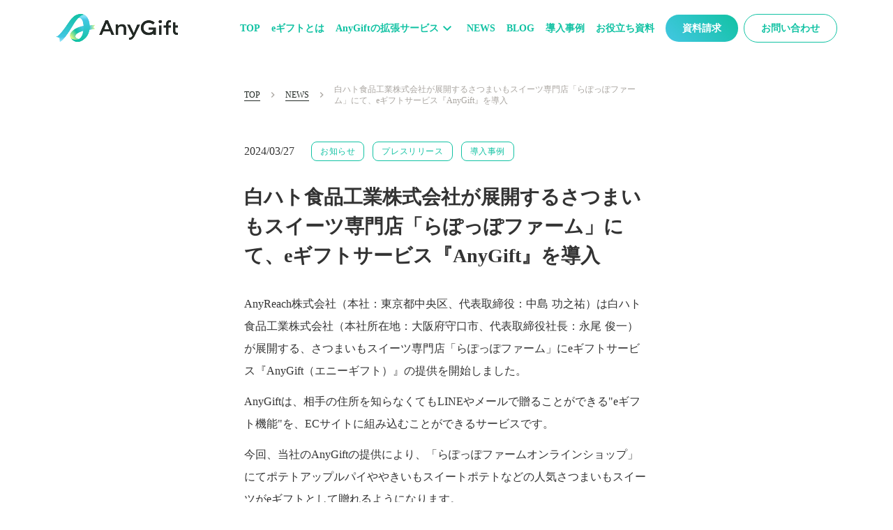

--- FILE ---
content_type: text/html;charset=utf-8
request_url: https://anygift.jp/news/anygift-lapoppo
body_size: 178364
content:
<!DOCTYPE html>
<html lang="ja">
<head><meta charset="utf-8">
<meta name="viewport" content="width=device-width, initial-scale=1">
<title>白ハト食品工業株式会社が展開するさつまいもスイーツ専門店「らぽっぽファーム」にて、eギフトサービス『AnyGift』を導入 </title>
<link rel="preconnect" href="https://fonts.gstatic.com" crossorigin>
<meta name="generator" content="Studio.Design">
<meta name="robots" content="all">
<meta property="og:site_name" content="AnyGift | eギフト/ソーシャルギフト機能を自社ECにタグ一行で組み込み">
<meta property="og:title" content="白ハト食品工業株式会社が展開するさつまいもスイーツ専門店「らぽっぽファーム」にて、eギフトサービス『AnyGift』を導入 ">
<meta property="og:image" content="https://storage.googleapis.com/studio-cms-assets/projects/xmaZmb25qR/s-1999x1047_v-frms_webp_c7e2cbe1-f89f-4410-a7df-7e57d2d92696.jpg">
<meta property="og:description" content="AnyReach株式会社（本社：東京都中央区、代表取締役：中島 功之祐）は白ハト食品工業株式会社（本社所在地：大阪府守口市、代表取締役社長：永尾 俊一）が展開する、さつまいもスイーツ専門店「らぽっぽフ... ">
<meta property="og:type" content="website">
<meta name="description" content="AnyReach株式会社（本社：東京都中央区、代表取締役：中島 功之祐）は白ハト食品工業株式会社（本社所在地：大阪府守口市、代表取締役社長：永尾 俊一）が展開する、さつまいもスイーツ専門店「らぽっぽフ... ">
<meta property="twitter:card" content="summary_large_image">
<meta property="twitter:image" content="https://storage.googleapis.com/studio-cms-assets/projects/xmaZmb25qR/s-1999x1047_v-frms_webp_c7e2cbe1-f89f-4410-a7df-7e57d2d92696.jpg">
<meta name="apple-mobile-web-app-title" content="白ハト食品工業株式会社が展開するさつまいもスイーツ専門店「らぽっぽファーム」にて、eギフトサービス『AnyGift』を導入 ">
<meta name="format-detection" content="telephone=no,email=no,address=no">
<meta name="chrome" content="nointentdetection">
<meta name="google-site-verification" content="zpBnHyjxPBW6E87BqKAS1OJwuVDkqtyo48gfS9NruEk">
<meta property="og:url" content="/news/anygift-lapoppo">
<link rel="icon" type="image/png" href="https://storage.googleapis.com/production-os-assets/assets/3b81178e-2eb2-40a3-8324-3c695926a2f6" data-hid="2c9d455">
<link rel="apple-touch-icon" type="image/png" href="https://storage.googleapis.com/production-os-assets/assets/3b81178e-2eb2-40a3-8324-3c695926a2f6" data-hid="74ef90c"><link rel="modulepreload" as="script" crossorigin href="/_nuxt/entry.98227f41.js"><link rel="preload" as="style" href="/_nuxt/entry.be326413.css"><link rel="prefetch" as="image" type="image/svg+xml" href="/_nuxt/close_circle.c7480f3c.svg"><link rel="prefetch" as="image" type="image/svg+xml" href="/_nuxt/round_check.0ebac23f.svg"><link rel="prefetch" as="script" crossorigin href="/_nuxt/LottieRenderer.ac4e2a82.js"><link rel="prefetch" as="script" crossorigin href="/_nuxt/error-404.115a548b.js"><link rel="prefetch" as="script" crossorigin href="/_nuxt/error-500.4f91b1bb.js"><link rel="stylesheet" href="/_nuxt/entry.be326413.css"><style>.page-enter-active{transition:.6s cubic-bezier(.4,.4,0,1)}.page-leave-active{transition:.3s cubic-bezier(.4,.4,0,1)}.page-enter-from,.page-leave-to{opacity:0}</style><style>:root{--rebranding-loading-bg:#e5e5e5;--rebranding-loading-bar:#222}</style><style>.app[data-v-d12de11f]{align-items:center;flex-direction:column;height:100%;justify-content:center;width:100%}.title[data-v-d12de11f]{font-size:34px;font-weight:300;letter-spacing:2.45px;line-height:30px;margin:30px}</style><style>/*! * Font Awesome Free 6.4.2 by @fontawesome - https://fontawesome.com * License - https://fontawesome.com/license/free (Icons: CC BY 4.0, Fonts: SIL OFL 1.1, Code: MIT License) * Copyright 2023 Fonticons, Inc. */.fa-brands,.fa-solid{-moz-osx-font-smoothing:grayscale;-webkit-font-smoothing:antialiased;--fa-display:inline-flex;align-items:center;display:var(--fa-display,inline-block);font-style:normal;font-variant:normal;justify-content:center;line-height:1;text-rendering:auto}.fa-solid{font-family:Font Awesome\ 6 Free;font-weight:900}.fa-brands{font-family:Font Awesome\ 6 Brands;font-weight:400}:host,:root{--fa-style-family-classic:"Font Awesome 6 Free";--fa-font-solid:normal 900 1em/1 "Font Awesome 6 Free";--fa-style-family-brands:"Font Awesome 6 Brands";--fa-font-brands:normal 400 1em/1 "Font Awesome 6 Brands"}@font-face{font-display:block;font-family:Font Awesome\ 6 Free;font-style:normal;font-weight:900;src:url(https://storage.googleapis.com/production-os-assets/assets/fontawesome/1629704621943/6.4.2/webfonts/fa-solid-900.woff2) format("woff2"),url(https://storage.googleapis.com/production-os-assets/assets/fontawesome/1629704621943/6.4.2/webfonts/fa-solid-900.ttf) format("truetype")}@font-face{font-display:block;font-family:Font Awesome\ 6 Brands;font-style:normal;font-weight:400;src:url(https://storage.googleapis.com/production-os-assets/assets/fontawesome/1629704621943/6.4.2/webfonts/fa-brands-400.woff2) format("woff2"),url(https://storage.googleapis.com/production-os-assets/assets/fontawesome/1629704621943/6.4.2/webfonts/fa-brands-400.ttf) format("truetype")}</style><style>.spinner[data-v-36413753]{animation:loading-spin-36413753 1s linear infinite;height:16px;pointer-events:none;width:16px}.spinner[data-v-36413753]:before{border-bottom:2px solid transparent;border-right:2px solid transparent;border-color:transparent currentcolor currentcolor transparent;border-style:solid;border-width:2px;opacity:.2}.spinner[data-v-36413753]:after,.spinner[data-v-36413753]:before{border-radius:50%;box-sizing:border-box;content:"";height:100%;position:absolute;width:100%}.spinner[data-v-36413753]:after{border-left:2px solid transparent;border-top:2px solid transparent;border-color:currentcolor transparent transparent currentcolor;border-style:solid;border-width:2px;opacity:1}@keyframes loading-spin-36413753{0%{transform:rotate(0deg)}to{transform:rotate(1turn)}}</style><style>.design-canvas__modal{height:100%;pointer-events:none;position:fixed;transition:none;width:100%;z-index:2}.design-canvas__modal:focus{outline:none}.design-canvas__modal.v-enter-active .studio-canvas,.design-canvas__modal.v-leave-active,.design-canvas__modal.v-leave-active .studio-canvas{transition:.4s cubic-bezier(.4,.4,0,1)}.design-canvas__modal.v-enter-active .studio-canvas *,.design-canvas__modal.v-leave-active .studio-canvas *{transition:none!important}.design-canvas__modal.isNone{transition:none}.design-canvas__modal .design-canvas__modal__base{height:100%;left:0;pointer-events:auto;position:fixed;top:0;transition:.4s cubic-bezier(.4,.4,0,1);width:100%;z-index:-1}.design-canvas__modal .studio-canvas{height:100%;pointer-events:none}.design-canvas__modal .studio-canvas>*{background:none!important;pointer-events:none}</style><style>.LoadMoreAnnouncer[data-v-4f7a7294]{height:1px;margin:-1px;overflow:hidden;padding:0;position:absolute;width:1px;clip:rect(0,0,0,0);border-width:0;white-space:nowrap}</style><style>.TitleAnnouncer[data-v-692a2727]{height:1px;margin:-1px;overflow:hidden;padding:0;position:absolute;width:1px;clip:rect(0,0,0,0);border-width:0;white-space:nowrap}</style><style>.publish-studio-style[data-v-4493fe55]{transition:.4s cubic-bezier(.4,.4,0,1)}</style><style>.product-font-style[data-v-51f515bd]{transition:.4s cubic-bezier(.4,.4,0,1)}</style><style>@font-face{font-family:grandam;font-style:normal;font-weight:400;src:url(https://storage.googleapis.com/studio-front/fonts/grandam.ttf) format("truetype")}@font-face{font-family:Material Icons;font-style:normal;font-weight:400;src:url(https://storage.googleapis.com/production-os-assets/assets/material-icons/1629704621943/MaterialIcons-Regular.eot);src:local("Material Icons"),local("MaterialIcons-Regular"),url(https://storage.googleapis.com/production-os-assets/assets/material-icons/1629704621943/MaterialIcons-Regular.woff2) format("woff2"),url(https://storage.googleapis.com/production-os-assets/assets/material-icons/1629704621943/MaterialIcons-Regular.woff) format("woff"),url(https://storage.googleapis.com/production-os-assets/assets/material-icons/1629704621943/MaterialIcons-Regular.ttf) format("truetype")}.StudioCanvas{display:flex;height:auto;min-height:100dvh}.StudioCanvas>.sd{min-height:100dvh;overflow:clip}a,abbr,address,article,aside,audio,b,blockquote,body,button,canvas,caption,cite,code,dd,del,details,dfn,div,dl,dt,em,fieldset,figcaption,figure,footer,form,h1,h2,h3,h4,h5,h6,header,hgroup,html,i,iframe,img,input,ins,kbd,label,legend,li,main,mark,menu,nav,object,ol,p,pre,q,samp,section,select,small,span,strong,sub,summary,sup,table,tbody,td,textarea,tfoot,th,thead,time,tr,ul,var,video{border:0;font-family:sans-serif;line-height:1;list-style:none;margin:0;padding:0;text-decoration:none;-webkit-font-smoothing:antialiased;-webkit-backface-visibility:hidden;box-sizing:border-box;color:#333;transition:.3s cubic-bezier(.4,.4,0,1);word-spacing:1px}a:focus:not(:focus-visible),button:focus:not(:focus-visible),summary:focus:not(:focus-visible){outline:none}nav ul{list-style:none}blockquote,q{quotes:none}blockquote:after,blockquote:before,q:after,q:before{content:none}a,button{background:transparent;font-size:100%;margin:0;padding:0;vertical-align:baseline}ins{text-decoration:none}ins,mark{background-color:#ff9;color:#000}mark{font-style:italic;font-weight:700}del{text-decoration:line-through}abbr[title],dfn[title]{border-bottom:1px dotted;cursor:help}table{border-collapse:collapse;border-spacing:0}hr{border:0;border-top:1px solid #ccc;display:block;height:1px;margin:1em 0;padding:0}input,select{vertical-align:middle}textarea{resize:none}.clearfix:after{clear:both;content:"";display:block}[slot=after] button{overflow-anchor:none}</style><style>.sd{flex-wrap:nowrap;max-width:100%;pointer-events:all;z-index:0;-webkit-overflow-scrolling:touch;align-content:center;align-items:center;display:flex;flex:none;flex-direction:column;position:relative}.sd::-webkit-scrollbar{display:none}.sd,.sd.richText *{transition-property:all,--g-angle,--g-color-0,--g-position-0,--g-color-1,--g-position-1,--g-color-2,--g-position-2,--g-color-3,--g-position-3,--g-color-4,--g-position-4,--g-color-5,--g-position-5,--g-color-6,--g-position-6,--g-color-7,--g-position-7,--g-color-8,--g-position-8,--g-color-9,--g-position-9,--g-color-10,--g-position-10,--g-color-11,--g-position-11}input.sd,textarea.sd{align-content:normal}.sd[tabindex]:focus{outline:none}.sd[tabindex]:focus-visible{outline:1px solid;outline-color:Highlight;outline-color:-webkit-focus-ring-color}input[type=email],input[type=tel],input[type=text],select,textarea{-webkit-appearance:none}select{cursor:pointer}.frame{display:block;overflow:hidden}.frame>iframe{height:100%;width:100%}.frame .formrun-embed>iframe:not(:first-child){display:none!important}.image{position:relative}.image:before{background-position:50%;background-size:cover;border-radius:inherit;content:"";height:100%;left:0;pointer-events:none;position:absolute;top:0;transition:inherit;width:100%;z-index:-2}.sd.file{cursor:pointer;flex-direction:row;outline:2px solid transparent;outline-offset:-1px;overflow-wrap:anywhere;word-break:break-word}.sd.file:focus-within{outline-color:Highlight;outline-color:-webkit-focus-ring-color}.file>input[type=file]{opacity:0;pointer-events:none;position:absolute}.sd.text,.sd:where(.icon){align-content:center;align-items:center;display:flex;flex-direction:row;justify-content:center;overflow:visible;overflow-wrap:anywhere;word-break:break-word}.sd:where(.icon.fa){display:inline-flex}.material-icons{align-items:center;display:inline-flex;font-family:Material Icons;font-size:24px;font-style:normal;font-weight:400;justify-content:center;letter-spacing:normal;line-height:1;text-transform:none;white-space:nowrap;word-wrap:normal;direction:ltr;text-rendering:optimizeLegibility;-webkit-font-smoothing:antialiased}.sd:where(.icon.material-symbols){align-items:center;display:flex;font-style:normal;font-variation-settings:"FILL" var(--symbol-fill,0),"wght" var(--symbol-weight,400);justify-content:center;min-height:1em;min-width:1em}.sd.material-symbols-outlined{font-family:Material Symbols Outlined}.sd.material-symbols-rounded{font-family:Material Symbols Rounded}.sd.material-symbols-sharp{font-family:Material Symbols Sharp}.sd.material-symbols-weight-100{--symbol-weight:100}.sd.material-symbols-weight-200{--symbol-weight:200}.sd.material-symbols-weight-300{--symbol-weight:300}.sd.material-symbols-weight-400{--symbol-weight:400}.sd.material-symbols-weight-500{--symbol-weight:500}.sd.material-symbols-weight-600{--symbol-weight:600}.sd.material-symbols-weight-700{--symbol-weight:700}.sd.material-symbols-fill{--symbol-fill:1}a,a.icon,a.text{-webkit-tap-highlight-color:rgba(0,0,0,.15)}.fixed{z-index:2}.sticky{z-index:1}.button{transition:.4s cubic-bezier(.4,.4,0,1)}.button,.link{cursor:pointer}.submitLoading{opacity:.5!important;pointer-events:none!important}.richText{display:block;word-break:break-word}.richText [data-thread],.richText a,.richText blockquote,.richText em,.richText h1,.richText h2,.richText h3,.richText h4,.richText li,.richText ol,.richText p,.richText p>code,.richText pre,.richText pre>code,.richText s,.richText strong,.richText table tbody,.richText table tbody tr,.richText table tbody tr>td,.richText table tbody tr>th,.richText u,.richText ul{backface-visibility:visible;color:inherit;font-family:inherit;font-size:inherit;font-style:inherit;font-weight:inherit;letter-spacing:inherit;line-height:inherit;text-align:inherit}.richText p{display:block;margin:10px 0}.richText>p{min-height:1em}.richText img,.richText video{height:auto;max-width:100%;vertical-align:bottom}.richText h1{display:block;font-size:3em;font-weight:700;margin:20px 0}.richText h2{font-size:2em}.richText h2,.richText h3{display:block;font-weight:700;margin:10px 0}.richText h3{font-size:1em}.richText h4,.richText h5{font-weight:600}.richText h4,.richText h5,.richText h6{display:block;font-size:1em;margin:10px 0}.richText h6{font-weight:500}.richText [data-type=table]{overflow-x:auto}.richText [data-type=table] p{white-space:pre-line;word-break:break-all}.richText table{border:1px solid #f2f2f2;border-collapse:collapse;border-spacing:unset;color:#1a1a1a;font-size:14px;line-height:1.4;margin:10px 0;table-layout:auto}.richText table tr th{background:hsla(0,0%,96%,.5)}.richText table tr td,.richText table tr th{border:1px solid #f2f2f2;max-width:240px;min-width:100px;padding:12px}.richText table tr td p,.richText table tr th p{margin:0}.richText blockquote{border-left:3px solid rgba(0,0,0,.15);font-style:italic;margin:10px 0;padding:10px 15px}.richText [data-type=embed_code]{margin:20px 0;position:relative}.richText [data-type=embed_code]>.height-adjuster>.wrapper{position:relative}.richText [data-type=embed_code]>.height-adjuster>.wrapper[style*=padding-top] iframe{height:100%;left:0;position:absolute;top:0;width:100%}.richText [data-type=embed_code][data-embed-sandbox=true]{display:block;overflow:hidden}.richText [data-type=embed_code][data-embed-code-type=instagram]>.height-adjuster>.wrapper[style*=padding-top]{padding-top:100%}.richText [data-type=embed_code][data-embed-code-type=instagram]>.height-adjuster>.wrapper[style*=padding-top] blockquote{height:100%;left:0;overflow:hidden;position:absolute;top:0;width:100%}.richText [data-type=embed_code][data-embed-code-type=codepen]>.height-adjuster>.wrapper{padding-top:50%}.richText [data-type=embed_code][data-embed-code-type=codepen]>.height-adjuster>.wrapper iframe{height:100%;left:0;position:absolute;top:0;width:100%}.richText [data-type=embed_code][data-embed-code-type=slideshare]>.height-adjuster>.wrapper{padding-top:56.25%}.richText [data-type=embed_code][data-embed-code-type=slideshare]>.height-adjuster>.wrapper iframe{height:100%;left:0;position:absolute;top:0;width:100%}.richText [data-type=embed_code][data-embed-code-type=speakerdeck]>.height-adjuster>.wrapper{padding-top:56.25%}.richText [data-type=embed_code][data-embed-code-type=speakerdeck]>.height-adjuster>.wrapper iframe{height:100%;left:0;position:absolute;top:0;width:100%}.richText [data-type=embed_code][data-embed-code-type=snapwidget]>.height-adjuster>.wrapper{padding-top:30%}.richText [data-type=embed_code][data-embed-code-type=snapwidget]>.height-adjuster>.wrapper iframe{height:100%;left:0;position:absolute;top:0;width:100%}.richText [data-type=embed_code][data-embed-code-type=firework]>.height-adjuster>.wrapper fw-embed-feed{-webkit-user-select:none;-moz-user-select:none;user-select:none}.richText [data-type=embed_code_empty]{display:none}.richText ul{margin:0 0 0 20px}.richText ul li{list-style:disc;margin:10px 0}.richText ul li p{margin:0}.richText ol{margin:0 0 0 20px}.richText ol li{list-style:decimal;margin:10px 0}.richText ol li p{margin:0}.richText hr{border-top:1px solid #ccc;margin:10px 0}.richText p>code{background:#eee;border:1px solid rgba(0,0,0,.1);border-radius:6px;display:inline;margin:2px;padding:0 5px}.richText pre{background:#eee;border-radius:6px;font-family:Menlo,Monaco,Courier New,monospace;margin:20px 0;padding:25px 35px;white-space:pre-wrap}.richText pre code{border:none;padding:0}.richText strong{color:inherit;display:inline;font-family:inherit;font-weight:900}.richText em{font-style:italic}.richText a,.richText u{text-decoration:underline}.richText a{color:#007cff;display:inline}.richText s{text-decoration:line-through}.richText [data-type=table_of_contents]{background-color:#f5f5f5;border-radius:2px;color:#616161;font-size:16px;list-style:none;margin:0;padding:24px 24px 8px;text-decoration:underline}.richText [data-type=table_of_contents] .toc_list{margin:0}.richText [data-type=table_of_contents] .toc_item{color:currentColor;font-size:inherit!important;font-weight:inherit;list-style:none}.richText [data-type=table_of_contents] .toc_item>a{border:none;color:currentColor;font-size:inherit!important;font-weight:inherit;text-decoration:none}.richText [data-type=table_of_contents] .toc_item>a:hover{opacity:.7}.richText [data-type=table_of_contents] .toc_item--1{margin:0 0 16px}.richText [data-type=table_of_contents] .toc_item--2{margin:0 0 16px;padding-left:2rem}.richText [data-type=table_of_contents] .toc_item--3{margin:0 0 16px;padding-left:4rem}.sd.section{align-content:center!important;align-items:center!important;flex-direction:column!important;flex-wrap:nowrap!important;height:auto!important;max-width:100%!important;padding:0!important;width:100%!important}.sd.section-inner{position:static!important}@property --g-angle{syntax:"<angle>";inherits:false;initial-value:180deg}@property --g-color-0{syntax:"<color>";inherits:false;initial-value:transparent}@property --g-position-0{syntax:"<percentage>";inherits:false;initial-value:.01%}@property --g-color-1{syntax:"<color>";inherits:false;initial-value:transparent}@property --g-position-1{syntax:"<percentage>";inherits:false;initial-value:100%}@property --g-color-2{syntax:"<color>";inherits:false;initial-value:transparent}@property --g-position-2{syntax:"<percentage>";inherits:false;initial-value:100%}@property --g-color-3{syntax:"<color>";inherits:false;initial-value:transparent}@property --g-position-3{syntax:"<percentage>";inherits:false;initial-value:100%}@property --g-color-4{syntax:"<color>";inherits:false;initial-value:transparent}@property --g-position-4{syntax:"<percentage>";inherits:false;initial-value:100%}@property --g-color-5{syntax:"<color>";inherits:false;initial-value:transparent}@property --g-position-5{syntax:"<percentage>";inherits:false;initial-value:100%}@property --g-color-6{syntax:"<color>";inherits:false;initial-value:transparent}@property --g-position-6{syntax:"<percentage>";inherits:false;initial-value:100%}@property --g-color-7{syntax:"<color>";inherits:false;initial-value:transparent}@property --g-position-7{syntax:"<percentage>";inherits:false;initial-value:100%}@property --g-color-8{syntax:"<color>";inherits:false;initial-value:transparent}@property --g-position-8{syntax:"<percentage>";inherits:false;initial-value:100%}@property --g-color-9{syntax:"<color>";inherits:false;initial-value:transparent}@property --g-position-9{syntax:"<percentage>";inherits:false;initial-value:100%}@property --g-color-10{syntax:"<color>";inherits:false;initial-value:transparent}@property --g-position-10{syntax:"<percentage>";inherits:false;initial-value:100%}@property --g-color-11{syntax:"<color>";inherits:false;initial-value:transparent}@property --g-position-11{syntax:"<percentage>";inherits:false;initial-value:100%}</style><style>.snackbar[data-v-3129703d]{align-items:center;background:#fff;border:1px solid #ededed;border-radius:6px;box-shadow:0 16px 48px -8px rgba(0,0,0,.08),0 10px 25px -5px rgba(0,0,0,.11);display:flex;flex-direction:row;gap:8px;justify-content:space-between;left:50%;max-width:90vw;padding:16px 20px;position:fixed;top:32px;transform:translateX(-50%);-webkit-user-select:none;-moz-user-select:none;user-select:none;width:480px;z-index:9999}.snackbar.v-enter-active[data-v-3129703d],.snackbar.v-leave-active[data-v-3129703d]{transition:.4s cubic-bezier(.4,.4,0,1)}.snackbar.v-enter-from[data-v-3129703d],.snackbar.v-leave-to[data-v-3129703d]{opacity:0;transform:translate(-50%,-10px)}.snackbar .convey[data-v-3129703d]{align-items:center;display:flex;flex-direction:row;gap:8px;padding:0}.snackbar .convey .icon[data-v-3129703d]{background-position:50%;background-repeat:no-repeat;flex-shrink:0;height:24px;width:24px}.snackbar .convey .message[data-v-3129703d]{font-size:14px;font-style:normal;font-weight:400;line-height:20px;white-space:pre-line}.snackbar .convey.error .icon[data-v-3129703d]{background-image:url(/_nuxt/close_circle.c7480f3c.svg)}.snackbar .convey.error .message[data-v-3129703d]{color:#f84f65}.snackbar .convey.success .icon[data-v-3129703d]{background-image:url(/_nuxt/round_check.0ebac23f.svg)}.snackbar .convey.success .message[data-v-3129703d]{color:#111}.snackbar .button[data-v-3129703d]{align-items:center;border-radius:40px;color:#4b9cfb;display:flex;flex-shrink:0;font-family:Inter;font-size:12px;font-style:normal;font-weight:700;justify-content:center;line-height:16px;padding:4px 8px}.snackbar .button[data-v-3129703d]:hover{background:#f5f5f5}</style><style>a[data-v-160f89c6]{align-items:center;border-radius:4px;bottom:20px;height:20px;justify-content:center;left:20px;perspective:300px;position:fixed;transition:0s linear;width:84px;z-index:2000}@media (hover:hover){a[data-v-160f89c6]{transition:.4s cubic-bezier(.4,.4,0,1);will-change:width,height}a[data-v-160f89c6]:hover{height:32px;width:200px}}[data-v-160f89c6] .custom-fill path{fill:var(--234b47e2)}.fade-enter-active[data-v-160f89c6],.fade-leave-active[data-v-160f89c6]{position:absolute;transform:translateZ(0);transition:opacity .3s cubic-bezier(.4,.4,0,1);will-change:opacity,transform}.fade-enter-from[data-v-160f89c6],.fade-leave-to[data-v-160f89c6]{opacity:0}</style></head>
<body ><div id="__nuxt"><div><span></span><span></span><!----></div></div><script type="application/json" id="__NUXT_DATA__" data-ssr="true">[["Reactive",1],{"data":2,"state":69,"_errors":70,"serverRendered":72,"path":73,"pinia":74},{"dynamicDatanews/anygift-lapoppo":3},{"qmI4pNOY":4,"body":5,"title":6,"slug":7,"tags":8,"_meta":53,"_filter":64,"id":68},"https://storage.googleapis.com/studio-cms-assets/projects/xmaZmb25qR/s-1999x1047_v-frms_webp_c7e2cbe1-f89f-4410-a7df-7e57d2d92696.jpg","\u003Cp data-uid=\"jnhNDLia\" data-time=\"1711445698196\">AnyReach株式会社（本社：東京都中央区、代表取締役：中島 功之祐）は白ハト食品工業株式会社（本社所在地：大阪府守口市、代表取締役社長：永尾 俊一）が展開する、さつまいもスイーツ専門店「らぽっぽファーム」にeギフトサービス『AnyGift（エニーギフト）』の提供を開始しました。\u003C/p>\u003Cp data-uid=\"hS1dbl6A\" data-time=\"1711445698197\">AnyGiftは、相手の住所を知らなくてもLINEやメールで贈ることができる\"eギフト機能\"を、ECサイトに組み込むことができるサービスです。\u003C/p>\u003Cp data-uid=\"wcQJZ3pq\" data-time=\"1711445698197\">今回、当社のAnyGiftの提供により、「らぽっぽファームオンラインショップ」にてポテトアップルパイややきいもスイートポテトなどの人気さつまいもスイーツがeギフトとして贈れるようになります。\u003C/p>\u003Cfigure data-uid=\"HhP8YXp3\" data-time=\"1711463255204\" data-thread=\"\" style=\"text-align: \">\u003Cimg src=\"https://storage.googleapis.com/studio-cms-assets/projects/xmaZmb25qR/s-2400x1257_v-frms_webp_6198d1d4-8a38-48cb-bad0-9c1be5c66298.jpg\" alt=\"\" width=\"\" height=\"\">\u003Cfigcaption>\u003C/figcaption>\u003C/figure>\u003Cp data-uid=\"Msr1lW9u\" data-time=\"1709604350384\">\u003C/p>\u003Cp data-uid=\"u072hPj_\" data-time=\"1709604350566\">\u003C/p>\u003Ch2 data-uid=\"rIhGQT_r\" data-time=\"1709604487012\" id=\"index_rIhGQT_r\">導入の背景\u003C/h2>\u003Cfigure data-uid=\"_lRV2G7W\" data-time=\"1711446121245\" data-thread=\"\" style=\"text-align: \">\u003Cimg src=\"https://storage.googleapis.com/studio-cms-assets/projects/xmaZmb25qR/s-1520x1020_v-fms_webp_e073a5b7-1fc9-4ab8-bae5-0782dc68e050.jpg\" alt=\"\" width=\"\" height=\"\">\u003Cfigcaption>\u003C/figcaption>\u003C/figure>\u003Cp data-uid=\"5ZIZincC\" data-time=\"1711445717776\">らぽっぽファームは、これまで多くのお客様にご利用いただき、ご自身へのご購入だけでなく、大切な方へのプレゼントとしてもご購入いただいてまいりました。\u003C/p>\u003Cp data-uid=\"OfNA8Ze5\" data-time=\"1711445717776\">しかしながら、プレゼントとして贈る場合、お相手の方のご住所を確認する必要があるなどの使いづらさがありました。\u003C/p>\u003Cp data-uid=\"r0H1nS58\" data-time=\"1711445717776\">そこでこの度、お客様にもっと気軽に畑生まれのナチュラル＆ヘルシーな、らぽっぽファーム自慢のさつまいもスイーツをプレゼントとしてご利用いただきたいという思いから、AnyGiftの導入を決定いたしました。\u003C/p>\u003Cp data-uid=\"DBKCmx51\" data-time=\"1711445717776\">eギフトを通して、より多くの方にらぽっぽファームの素材にこだわり、ココロとカラダに優しい「本当の美味しさ」をお届けできる機会を提供できれば幸いです。\u003C/p>\u003Cp data-uid=\"8szb7ZD2\" data-time=\"1709604446937\">\u003C/p>\u003Cp data-uid=\"Y6Iih7YG\" data-time=\"1709604446937\">\u003C/p>\u003Ch2 data-uid=\"dDIVZb8P\" data-time=\"1711445728033\" id=\"index_dDIVZb8P\">らぽっぽファーム × AnyGiftのeギフトの特徴について\u003C/h2>\u003Cfigure data-uid=\"BHvd9Da8\" data-time=\"1711446100575\" data-thread=\"\" style=\"text-align: \">\u003Cimg src=\"https://storage.googleapis.com/studio-cms-assets/projects/xmaZmb25qR/s-1999x1050_v-frms_webp_f3e60199-8054-47c8-82b8-b1e439117ad6.png\" alt=\"\" width=\"\" height=\"\">\u003Cfigcaption>\u003C/figcaption>\u003C/figure>\u003Cp data-uid=\"oAzur85T\" data-time=\"1711445741339\">\u003Cstrong>\u003Cu>相手の住所を知らなくても「らぽっぽファーム」のギフト商品をLINEやメールでギフト可能に\u003C/u>\u003C/strong>\u003C/p>\u003Cp data-uid=\"iamA26kz\" data-time=\"1711445747831\">いつもお世話になっている方へのちょっとしたプレゼントや、大事な人への誕生日や記念日、サプライズをしたいときなど、相手の住所を知らなくても気軽に「らぽっぽファーム」をギフトとして贈ることが可能です。URLはご注文後すぐに発行されるので、すぐに贈ることができます。\u003C/p>\u003Cp data-uid=\"US4hbGRd\" data-time=\"1709605015094\">\u003C/p>\u003Cp data-uid=\"8EAUQfAF\" data-time=\"1709604553955\">\u003Cstrong>\u003Cu>ギフト購入時に贈り主名とメッセージが書けるメッセージカードを贈ることができます\u003C/u>\u003C/strong>\u003C/p>\u003Cp data-uid=\"r5uSQGYQ\" data-time=\"1709604550562\">お名前と一緒に相手へメッセージを送ることで、気軽にご自身の気持ち・感謝の言葉を伝えることができます。\u003C/p>\u003Cp data-uid=\"96duVnj_\" data-time=\"1709605020234\">\u003C/p>\u003Cp data-uid=\"jU9iwqso\" data-time=\"1709604547385\">\u003Cstrong>\u003Cu>eギフトURLから住所を入力いただくだけで対象商品が届きます\u003C/u>\u003C/strong>\u003C/p>\u003Cp data-uid=\"ekO3ommr\" data-time=\"1709604543406\">受け取りに会員登録は不要です。登録いただいた住所が贈り主に伝わる心配もございません。\u003C/p>\u003Cp data-uid=\"aZfSlaqL\" data-time=\"1709534367832\">\u003C/p>\u003Cp data-uid=\"zNyZDGgs\" data-time=\"1709534367832\">\u003C/p>\u003Ch2 data-uid=\"OTvW4hya\" data-time=\"1711445794095\" id=\"index_OTvW4hya\">eギフトの贈り方 ／ 受け取り方\u003C/h2>\u003Cp data-uid=\"aN2RTCTe\" data-time=\"1711445804611\">\u003Cstrong>\u003Cu>贈り方\u003C/u>\u003C/strong>\u003C/p>\u003Cfigure data-uid=\"VKmUxmZV\" data-time=\"1711446081496\" data-thread=\"\" style=\"text-align: \">\u003Cimg src=\"https://storage.googleapis.com/studio-cms-assets/projects/xmaZmb25qR/s-1999x671_v-frms_webp_452bb3a8-fc78-48a0-ad61-f9df126bf5c5.png\" alt=\"\" width=\"\" height=\"\">\u003Cfigcaption>\u003C/figcaption>\u003C/figure>\u003Cp data-uid=\"zZXe81ZW\" data-time=\"1711445813594\">1）商品ページで「住所を知らない相手にeギフトで贈る」を選択するとeギフトをご利用いただけます。\u003C/p>\u003Cp data-uid=\"iGJdW_XY\" data-time=\"1711445814990\">\u003C/p>\u003Cp data-uid=\"QEgtNTVp\" data-time=\"1711445813594\">2）デジタルメッセージカードを選択し、メッセージを入力します。プレビューを確認することも可能です。\u003C/p>\u003Cp data-uid=\"XSJNaBR6\" data-time=\"1711445816682\">\u003C/p>\u003Cp data-uid=\"kbHlrksz\" data-time=\"1711445813594\">3）購入が完了すると、eギフトの受け取りURLが発行されます。LINEなど各SNSやメールでURLを伝えることでeギフトを贈ることができます。\u003C/p>\u003Cp data-uid=\"ViKXEcW1\" data-time=\"1711445813594\">\u003C/p>\u003Cp data-uid=\"rcyIxmeY\" data-time=\"1711445794626\">\u003C/p>\u003Cp data-uid=\"sN6qO4Xn\" data-time=\"1711445829755\">\u003Cstrong>\u003Cu>受け取り方\u003C/u>\u003C/strong>\u003C/p>\u003Cfigure data-uid=\"Gs519DqL\" data-time=\"1711446068486\" data-thread=\"\" style=\"text-align: \">\u003Cimg src=\"https://storage.googleapis.com/studio-cms-assets/projects/xmaZmb25qR/s-1999x671_v-frms_webp_9215a26e-2b98-43e0-b356-dab722fda5d5.png\" alt=\"\" width=\"\" height=\"\">\u003Cfigcaption>\u003C/figcaption>\u003C/figure>\u003Cp data-uid=\"GCvZbSFd\" data-time=\"1711445837685\">1）届いたURLを開くと受け取り画面が表示されます。「eギフトを受け取る」 を選択してお届け先情報の入力に進みます。\u003C/p>\u003Cp data-uid=\"1IcdX9kb\" data-time=\"1711445837686\">2）お届け先情報をご入力ください。※入力した情報が、贈り主に伝わることはございません。\u003C/p>\u003Cp data-uid=\"eZ8Uxoaf\" data-time=\"1711445837686\">3）入力したお届け先に、eギフト商品が配送されます。\u003C/p>\u003Cp data-uid=\"CccI30VA\" data-time=\"1711445837686\">\u003C/p>\u003Cp data-uid=\"N6MNt1vk\" data-time=\"1711445851721\">\u003C/p>\u003Ch2 data-uid=\"4Mh963g8\" data-time=\"1711445858536\" id=\"index_4Mh963g8\">eギフトで贈ることができる商品の紹介（一部）\u003C/h2>\u003Cp data-uid=\"pOKZqnMm\" data-time=\"1711445874864\">\u003Cstrong>\u003Cu>【人気No.1】らぽっぽファーム ポテトアップルパイ\u003C/u>\u003C/strong>\u003C/p>\u003Cfigure data-uid=\"G0WYqa0P\" data-time=\"1711446156655\" data-thread=\"\" style=\"text-align: \">\u003Cimg src=\"https://storage.googleapis.com/studio-cms-assets/projects/xmaZmb25qR/s-800x800_v-fs_webp_748096e7-ad7d-4f84-91f9-8f8b867c9c69.png\" alt=\"\" width=\"340\" height=\"\">\u003Cfigcaption>\u003C/figcaption>\u003C/figure>\u003Cp data-uid=\"4IajDII8\" data-time=\"1711445885182\">体にうれしい　自然の恵みをたっぷり含んだヘルシー素材のさつまいも。\u003C/p>\u003Cp data-uid=\"ORdrdqNp\" data-time=\"1711445885182\">直営畑で育てたさつまいものおいしさを、まるごとぎゅっと詰め込んだのが、らぽっぽファーム自慢の「ポテトアップルパイ」\u003C/p>\u003Cp data-uid=\"x2M8sSTt\" data-time=\"1711445885182\">さつまいもの本来の甘みを生かし、丁寧に焼き上げました。\u003C/p>\u003Cp data-uid=\"R_bNppVq\" data-time=\"1711445885183\">しっとりさつまいもとジューシーりんごは相性抜群となっております。\u003C/p>\u003Cp data-uid=\"RXish0ED\" data-time=\"1711445885183\">商品ページ：\u003Ca target=\"_blank\" href=\"https://www.lapoppofarm.shop/c/lapoppofarm/L-055?__fw_token=ChIKEAoOCJGcxODq_oQDFQ_rBgo\" data-has-link=\"true\" rel=\"\">https://www.lapoppofarm.shop/c/lapoppofarm/L-055?_\u003Cu>fw\u003C/u>token=ChIKEAoOCJGcxODq\u003Cu>oQDFQ\u003C/u>rBgo\u003C/a>\u003C/p>\u003Cp data-uid=\"QiLdijoD\" data-time=\"1709604728536\">\u003C/p>\u003Cp data-uid=\"zOEbIUWX\" data-time=\"1709604728536\">\u003C/p>\u003Cp data-uid=\"KKcqxOzL\" data-time=\"1711445899168\">\u003Cstrong>\u003Cu>やきいもスイートポテト3個入り\u003C/u>\u003C/strong>\u003C/p>\u003Cfigure data-uid=\"Gwrhj94G\" data-time=\"1711446026271\" data-thread=\"\" style=\"text-align: \">\u003Cimg src=\"https://storage.googleapis.com/studio-cms-assets/projects/xmaZmb25qR/s-800x800_v-fs_webp_d6bf6c9e-e144-4940-b94f-05563b073306.png\" alt=\"\" width=\"340\" height=\"\">\u003Cfigcaption>\u003C/figcaption>\u003C/figure>\u003Cp data-uid=\"JEAh62JQ\" data-time=\"1711445911564\">さつまいもより、さつまいもらしいスイートポテト！\u003C/p>\u003Cp data-uid=\"0ySHEkzx\" data-time=\"1711445911565\">素材の味をいかしたなめらか仕立てのスイートポテトです。\u003C/p>\u003Cp data-uid=\"CnTwnS2h\" data-time=\"1711445911565\">さつまいもよりさつまいもらしいスイートポテトになるよう、厳選したさつまいもをブレンドしています。\u003C/p>\u003Cp data-uid=\"GSFxDQ7_\" data-time=\"1711445911565\">丁寧に裏ごししなめらかな食感に仕上げた他には真似できない、らぽっぽ自慢の一品です。\u003C/p>\u003Cp data-uid=\"A0hM9ZgV\" data-time=\"1711445911565\">商品ページ：\u003Ca target=\"_blank\" href=\"https://www.lapoppofarm.shop/c/lapoppofarm/S-094?__fw_token=ChQKEAoOCJGcxODq_oQDFQ_rBgoQAQ\" data-has-link=\"true\" rel=\"\">https://www.lapoppofarm.shop/c/lapoppofarm/S-094?_\u003Cu>fw\u003C/u>token=ChQKEAoOCJGcxODq\u003Cu>oQDFQ\u003C/u>rBgoQAQ\u003C/a>\u003C/p>\u003Cp data-uid=\"H3mSa_f3\" data-time=\"1709604791430\">\u003C/p>\u003Cp data-uid=\"AJL86DUA\" data-time=\"1711445925957\">\u003C/p>\u003Ch2 data-uid=\"dXtrAg8I\" data-time=\"1711445931504\" id=\"index_dXtrAg8I\">白ハト食品工業株式会社について\u003C/h2>\u003Cfigure data-uid=\"lzwJ4bnb\" data-time=\"1711445988826\" data-thread=\"\" style=\"text-align: \">\u003Cimg src=\"https://storage.googleapis.com/studio-cms-assets/projects/xmaZmb25qR/s-220x160_webp_6b444319-18c4-4eac-8f4a-957fc6b182ee.png\" alt=\"\" width=\"213\" height=\"\">\u003Cfigcaption>\u003C/figcaption>\u003C/figure>\u003Cp data-uid=\"IqvUXYyn\" data-time=\"1711445942989\">【会社概要】\u003C/p>\u003Cp data-uid=\"xh4vo0xk\" data-time=\"1711445942989\">会社名：白ハト食品工業株式会社\u003C/p>\u003Cp data-uid=\"gzKFcnuj\" data-time=\"1711445942989\">代表取締役社長：永尾 俊一\u003C/p>\u003Cp data-uid=\"NtCFS6WO\" data-time=\"1711445942990\">事業内容：農業〜製造〜販売(第6次産業)を行う、いも・たこ・なんきん総合食品メーカー\u003C/p>\u003Cp data-uid=\"cDgHMDJ1\" data-time=\"1711445942990\">会社HP：\u003Ca target=\"_blank\" href=\"https://shirohato.com/\" data-has-link=\"true\" rel=\"\">https://shirohato.com/\u003C/a>\u003C/p>\u003Cp data-uid=\"vb8cBV8q\" data-time=\"1711445942990\">らぽっぽファームオンラインショップ：\u003Ca target=\"_blank\" href=\"https://www.lapoppofarm.shop/\" data-has-link=\"true\" rel=\"\">https://www.lapoppofarm.shop/\u003C/a>\u003C/p>\u003Cp data-uid=\"0rctppZx\" data-time=\"1709534134846\">\u003C/p>\u003Cp data-uid=\"FfrsiyoO\" data-time=\"1709534134846\">\u003C/p>\u003Ch2 data-uid=\"oNbSvrEF\" data-time=\"1707273662880\" id=\"index_oNbSvrEF\">eギフトサービス「AnyGift」について\u003C/h2>\u003Cfigure data-uid=\"Pz8fzjkh\" data-time=\"1706603510149\" data-thread=\"\" style=\"text-align: \">\u003Cimg src=\"https://storage.googleapis.com/studio-cms-assets/projects/xmaZmb25qR/s-1200x630_v-fms_webp_c967f8ca-57ca-4a8d-b002-fe61f816d797.png\" alt=\"\" width=\"\" height=\"\">\u003Cfigcaption>\u003C/figcaption>\u003C/figure>\u003Cp data-uid=\"48eAodzI\" data-time=\"1706603535632\">『AnyGift（エニーギフト）』は、相手の住所を知らなくてもLINEやメールで贈れる\"eギフト機能\"を、自社ECサイトに組み込み・導入ができるサービスです。\u003C/p>\u003Cp data-uid=\"j9NtCFuS\" data-time=\"1706603535632\">自社ECサイトにおけるギフト購入・ギフトリピーターを増やすことで、売上を向上し、顧客やギフトを受け取る方々をファンに変えていくことが可能です。\u003C/p>\u003Cp data-uid=\"ewR3_B1R\" data-time=\"1706603700933\">AnyGift : \u003Ca target=\"_blank\" href=\"https://anygift.jp/\" data-has-link=\"true\" rel=\"\">https://anygift.jp/\u003C/a>\u003C/p>\u003Cp data-uid=\"_rPqjlTu\" data-time=\"1707273610079\">eギフト/ソーシャルギフトとは : \u003Ca target=\"_blank\" href=\"https://anygift.jp/egift\" data-has-link=\"true\" rel=\"\">https://anygift.jp/egift\u003C/a>\u003C/p>\u003Cp data-uid=\"bLOs4sia\" data-time=\"1707273610707\">\u003C/p>\u003Cp data-uid=\"lX3VtqgG\" data-time=\"1707273610707\">\u003C/p>\u003Ch2 data-uid=\"2cB2iwEZ\" data-time=\"1702276571559\" id=\"index_2cB2iwEZ\">AnyReach株式会社 会社概要\u003C/h2>\u003Cp data-uid=\"0PsUAEl_\" data-time=\"1702276571559\">会社名 : AnyReach（エニーリーチ）株式会社\u003C/p>\u003Cp data-uid=\"XxFFZs9C\" data-time=\"1702276571559\">URL : \u003Ca target=\"_blank\" href=\"https://anyreach.co.jp/\" data-has-link=\"true\" rel=\"\">https://anyreach.co.jp/\u003C/a>\u003C/p>\u003Cp data-uid=\"MXgvue7C\" data-time=\"1702276571559\">代表者 : 代表取締役 中島 功之祐\u003C/p>\u003Cp data-uid=\"wh6cRyzx\" data-time=\"1702276571559\">事業内容： eギフト機能を導入できる「AnyGift」の開発・運営\u003C/p>\u003Cp data-uid=\"YH3wAhvX\" data-time=\"1702276571559\">本件に関する問い合わせ先 :&nbsp;\u003Ca target=\"_blank\" href=\"mailto:pr@anyreach.co.jp\" data-has-link=\"true\" rel=\"\">pr@anyreach.co.jp\u003C/a>\u003C/p>","白ハト食品工業株式会社が展開するさつまいもスイーツ専門店「らぽっぽファーム」にて、eギフトサービス『AnyGift』を導入","anygift-lapoppo",[9,27,40],{"title":10,"slug":11,"_meta":12,"_filter":25,"id":26},"お知らせ","information",{"project":13,"publishedAt":15,"createdAt":16,"order":17,"publishType":18,"schema":19,"uid":23,"updatedAt":24},{"id":14},"bH1Qah9VqersreOYlWEG",["Date","2022-05-08T05:47:19.000Z"],["Date","2022-04-09T12:51:51.000Z"],0,"draft",{"id":20,"key":21,"postType":22},"ZOG3HUKCtK36lZth0GfB","tags","blank","683ETWqu",["Date","2022-04-30T02:30:28.000Z"],[],"hRXTGmbMIj8VgsiXCWbs",{"title":28,"slug":29,"_meta":30,"_filter":38,"id":39},"プレスリリース","pressrelease",{"project":31,"publishedAt":32,"createdAt":33,"order":34,"publishType":18,"schema":35,"uid":36,"updatedAt":37},{"id":14},["Date","2022-05-08T05:47:23.000Z"],["Date","2022-04-09T12:31:14.000Z"],1,{"id":20,"key":21,"postType":22},"ehuAvmH5",["Date","2022-04-30T02:30:05.000Z"],[],"9EPROw3i60Y93eRuEPuY",{"title":41,"slug":42,"_meta":43,"_filter":51,"id":52},"導入事例","casestudies",{"project":44,"publishedAt":45,"createdAt":46,"order":47,"publishType":18,"schema":48,"uid":49,"updatedAt":50},{"id":14},["Date","2022-05-08T05:47:26.000Z"],["Date","2022-04-30T14:39:11.000Z"],2,{"id":20,"key":21,"postType":22},"0wPh6Xxq",["Date","2022-04-30T14:40:12.000Z"],[],"OtzH55pGp3AU7WIVH4rB",{"project":54,"publishedAt":55,"createdAt":56,"order":57,"publishType":18,"schema":58,"uid":62,"updatedAt":63},{"id":14},["Date","2024-03-27T01:00:00.000Z"],["Date","2024-03-26T09:33:48.000Z"],43,{"id":59,"key":60,"postType":61},"RH3Q1AlgNE5z1qUkimzs","posts","post","mUDooIrf",["Date","2024-03-26T14:27:42.000Z"],[65,66,67],"tags:683ETWqu","tags:ehuAvmH5","tags:0wPh6Xxq","yk5KhgvXWjZ7Q7LQHTe0",{},{"dynamicDatanews/anygift-lapoppo":71},null,true,"/news/anygift-lapoppo",{"cmsContentStore":75,"indexStore":78,"projectStore":81,"productStore":106,"pageHeadStore":932},{"listContentsMap":76,"contentMap":77},["Map"],["Map"],{"routeType":79,"host":80},"publish","anygift.jp",{"project":82},{"id":83,"name":84,"type":85,"customDomain":86,"iconImage":86,"coverImage":87,"displayBadge":88,"integrations":89,"snapshot_path":104,"snapshot_id":105,"recaptchaSiteKey":-1},"xmaZmb25qR","AnyReachサービスサイト","web","","https://storage.googleapis.com/production-os-assets/assets/51f19899-22c3-4e02-9ff4-c10f344bc74a",false,[90,93,95,98,101],{"integration_name":91,"code":92},"custom-code","true",{"integration_name":94,"code":86},"google-analytics",{"integration_name":96,"code":97},"google-tag-manager","GTM-NJP3B4S",{"integration_name":99,"code":100},"search-console","zpBnHyjxPBW6E87BqKAS1OJwuVDkqtyo48gfS9NruEk",{"integration_name":102,"code":103},"typesquare","unused","https://storage.googleapis.com/studio-publish/projects/xmaZmb25qR/Ra4mpD8NWD/","Ra4mpD8NWD",{"product":107,"isLoaded":72,"selectedModalIds":929,"redirectPage":71,"isInitializedRSS":88,"pageViewMap":930,"symbolViewMap":931},{"breakPoints":108,"colors":121,"fonts":122,"head":193,"info":200,"pages":207,"resources":851,"symbols":858,"style":879,"styleVars":881,"enablePassword":88,"classes":926,"publishedUid":928},[109,112,115,118],{"maxWidth":110,"name":111},480,"mobile",{"maxWidth":113,"name":114},768,"tablet",{"maxWidth":116,"name":117},1140,"small",{"maxWidth":119,"name":120},320,"mini",[],[123,140,146,148,162,168,172,176,181,183,187,189,191],{"family":124,"subsets":125,"variants":128,"vendor":139},"Lato",[126,127],"latin","latin-ext",[129,130,131,132,133,134,135,136,137,138],"100","100italic","300","300italic","regular","italic","700","700italic","900","900italic","google",{"family":141,"subsets":142,"variants":144,"vendor":139},"Noto Sans JP",[143,126],"japanese",[129,131,133,145,135,137],"500",{"family":147,"vendor":102},"ヒラギノ角ゴ W6 JIS2004",{"family":149,"subsets":150,"variants":154,"vendor":139},"Montserrat",[151,152,126,127,153],"cyrillic","cyrillic-ext","vietnamese",[129,130,155,156,131,132,133,134,145,157,158,159,135,136,160,161,137,138],"200","200italic","500italic","600","600italic","800","800italic",{"family":163,"subsets":164,"variants":167,"vendor":139},"Inter",[151,152,165,166,126,127,153],"greek","greek-ext",[129,155,131,133,145,158,135,160,137],{"family":169,"subsets":170,"variants":171,"vendor":139},"Roboto Condensed",[151,152,165,166,126,127,153],[131,132,133,134,135,136],{"family":173,"subsets":174,"variants":175,"vendor":139},"Roboto",[151,152,165,166,126,127,153],[129,130,131,132,133,134,145,157,135,136,137,138],{"family":177,"subsets":178,"variants":180,"vendor":139},"Chakra Petch",[126,127,179,153],"thai",[131,132,133,134,145,157,158,159,135,136],{"family":182,"vendor":102},"霞白藤 B",{"family":184,"subsets":185,"variants":186,"vendor":139},"EB Garamond",[151,152,165,166,126,127,153],[133,145,158,135,160,134,157,159,136,161],{"family":188,"vendor":102},"A1ゴシック M JIS2004",{"family":190,"vendor":102},"A1ゴシック R JIS2004",{"family":192,"vendor":102},"霞白藤 M",{"favicon":194,"lang":195,"meta":196,"title":199},"https://storage.googleapis.com/production-os-assets/assets/3b81178e-2eb2-40a3-8324-3c695926a2f6","ja",{"description":197,"og:image":198},"相手の住所を入力せずに贈れる「eギフト機能」を、自社ECサイトにタグ一行で導入できるサービス。ギフトを受け取った方をファンに変えて、ギフトを軸に売上を向上させることが可能です。","https://storage.googleapis.com/production-os-assets/assets/aeee3070-2aa5-4e1e-9155-96becf2b8de9","AnyGift | eギフト/ソーシャルギフト機能を自社ECにタグ一行で組み込み",{"baseWidth":201,"created_at":202,"screen":203,"type":85,"updated_at":205,"version":206},1280,1518591100346,{"baseWidth":201,"height":204,"isAutoHeight":88,"width":201,"workingState":88},600,1518792996878,"4.1.9",[208,241,246,250,254,275,293,318,333,351,368,384,392,409,424,438,452,466,484,498,512,525,542,554,566,578,590,602,617,629,641,663,684,699,714,731,748,760,775,780,786,790,801,809,823,832,844],{"head":209,"id":227,"type":236,"uuid":237,"symbolIds":238},{"customCode":210,"favicon":230,"lang":195,"ldJson":231,"meta":232,"title":235},{"headEnd":211},[212],{"memo":213,"src":214,"tags":215,"uuid":229},"New Code 1","\u003Clink rel=\"alternate\" hreflang=\"ja\" href=\"https://anygift.jp\"/>\n\u003Clink rel=\"alternate\" hreflang=\"en\" href=\"https://anygift.jp/en\"/>\n\u003Clink rel=\"canonical\" href=\"/\">",[216,221,225],{"attrs":217,"tagName":220},{"href":218,"hreflang":195,"rel":219},"https://anygift.jp","alternate","link",{"attrs":222,"tagName":220},{"href":223,"hreflang":224,"rel":219},"https://anygift.jp/en","en",{"attrs":226,"tagName":220},{"href":227,"rel":228},"/","canonical","0842f6c3-5ea7-4572-b2e2-ea0770dbccf2","https://storage.googleapis.com/production-os-assets/assets/213fab63-5719-47e0-86fc-acc224eafffb","\u003Cscript type=\"application/ld+json\">\n    \n[\n  {\n    \"@context\": \"http://schema.org\",\n    \"@type\": \"Product\",\n    \"description\": \"相手の住所を入力せずに贈れる\"\n  },\n  {\n    \"@context\": \"http://schema.org\",\n    \"@type\": \"Product\",\n    \"description\": \"eギフト機能を\"\n  },\n  {\n    \"@context\": \"http://schema.org\",\n    \"@type\": \"Product\",\n    \"description\": \"自社ECサイトに\u003CBR/>\u003C/P>\u003CDIV data-s-9fff1258-f66e-427a-84e9-557051ba7732=\\\"\\\" class=\\\"sd appear\\\">\u003CP data-s-0fa1def8-d781-49c4-912a-22c222d66735=\\\"\\\" data-r-0_2_0_0_1_0_0fa1def8-d781-49c4-912a-22c222d66735=\\\"\\\" class=\\\"text sd appear\\\">ギフトを軸に売上を向上・ファンを獲得\"\n  },\n  {\n    \"@context\": \"http://schema.org\",\n    \"@type\": \"Product\",\n    \"description\": \"最短即日でeギフトを開始できます\",\n    \"brand\": {\n      \"@type\": \"Brand\",\n      \"logo\": \"https://storage.googleapis.com/studio-design-asset-files/projects/xmaZmb25qR/s-1395x320_v-fms_webp_94b6e58e-8157-4a47-ab6f-c3a0861fe5e4_small.webp\"\n    }\n  },\n  {\n    \"@context\": \"http://schema.org\",\n    \"@type\": \"Product\",\n    \"description\": \"は500以上のブランドに\u003CBR/>\u003C/H2>\u003CH2 data-s-cfd43d02-7eb3-47d8-8408-dadc4d28dc01=\\\"\\\" data-r-2_0_4_cfd43d02-7eb3-47d8-8408-dadc4d28dc01=\\\"\\\" class=\\\"text sd appear\\\">導入いただいております\",\n    \"brand\": [\n      {\n        \"@type\": \"Brand\",\n        \"logo\": \"https://storage.googleapis.com/studio-design-asset-files/projects/xmaZmb25qR/s-400x200_webp_b7afab90-0dda-47e6-b60b-0fd1fab2d35d.webp\"\n      },\n      {\n        \"@type\": \"Brand\",\n        \"logo\": \"https://storage.googleapis.com/studio-design-asset-files/projects/xmaZmb25qR/s-400x200_webp_2defff97-fb24-40b4-82eb-62d8d281cd72.webp\"\n      },\n      {\n        \"@type\": \"Brand\",\n        \"logo\": \"https://storage.googleapis.com/studio-design-asset-files/projects/xmaZmb25qR/s-400x200_webp_77ae920c-decf-49bf-ad41-27d19aad6923.webp\"\n      },\n      {\n        \"@type\": \"Brand\",\n        \"logo\": \"https://storage.googleapis.com/studio-design-asset-files/projects/xmaZmb25qR/s-400x200_webp_21998193-a1e8-4a6e-a2e0-e6d5c7e2c7cf.webp\"\n      },\n      {\n        \"@type\": \"Brand\",\n        \"logo\": \"https://storage.googleapis.com/studio-design-asset-files/projects/xmaZmb25qR/s-400x200_webp_3899e741-4866-4399-a9ac-7354ef67f64d.webp\"\n      },\n      {\n        \"@type\": \"Brand\",\n        \"logo\": \"https://storage.googleapis.com/studio-design-asset-files/projects/xmaZmb25qR/s-400x200_webp_18dcb4bc-decc-403b-9a19-0455f6157e7d.webp\"\n      }\n    ]\n  },\n  {\n    \"@context\": \"http://schema.org\",\n    \"@type\": \"Product\",\n    \"description\": \"自社ECに”eギフト/ソーシャルギフト機能”の\u003CBR/>組み込みをタグ一行で実現\"\n  },\n  {\n    \"@context\": \"http://schema.org\",\n    \"@type\": \"Product\",\n    \"image\": \"https://storage.googleapis.com/studio-design-asset-files/projects/xmaZmb25qR/s-1109x730_v-fs_webp_57e33f98-0eff-4cc8-8f71-b0106aec0208.webp\",\n    \"description\": \"ファンがファンを呼ぶ仕組みを構築できます\"\n  },\n  {\n    \"@context\": \"http://schema.org\",\n    \"@type\": \"Product\",\n    \"description\": \"相手の住所を知らなくてもLINEやメールなどでURLを送ることで、ギフトを贈れるサービス\"\n  },\n  {\n    \"@context\": \"http://schema.org\",\n    \"@type\": \"Product\",\n    \"description\": \"購入後に発行されるURLを送り、相手が受け取り住所を入力することで、購入した商品がギフトとして届きます\"\n  },\n  {\n    \"@context\": \"http://schema.org\",\n    \"@type\": \"Product\",\n    \"description\": \"この仕組みをタグを埋め込むだけで自社ECにすぐに導入できます\",\n    \"url\": \"https://anygift.jp/egift\",\n    \"review\": [\n      {\n        \"@type\": \"Review\",\n        \"author\": {\n          \"@type\": \"Person\",\n          \"name\": \"eギフト利用者の3/4が「eギフトが無ければ購入していなかった」と回答！イベント当日の売上アップにも貢献\"\n        }\n      },\n      {\n        \"@type\": \"Review\",\n        \"author\": {\n          \"@type\": \"Person\",\n          \"name\": \"スイーツ\"\n        }\n      },\n      {\n        \"@type\": \"Review\",\n        \"author\": {\n          \"@type\": \"Person\",\n          \"name\": \"コスメ\"\n        },\n        \"reviewBody\": \"導入後の認知拡大でeギフト売上は半年で780%に！さらに、eギフトを受け取った25%がメルマガ会員に\"\n      },\n      {\n        \"@type\": \"Review\",\n        \"author\": {\n          \"@type\": \"Person\",\n          \"name\": \"フルーツ\"\n        },\n        \"reviewBody\": \"住所を知っていても、「eギフト」をおすすめしたい。生鮮食品との相性の良さを感じています\"\n      },\n      {\n        \"@type\": \"Review\",\n        \"author\": {\n          \"@type\": \"Person\",\n          \"name\": \"ヘアケア\"\n        },\n        \"reviewBody\": \"「eギフト専用オンラインストア」で体験を拡張。ネクストエンジンとの連携でスムーズに立ち上げができました。\"\n      },\n      {\n        \"@type\": \"Review\",\n        \"author\": {\n          \"@type\": \"Person\",\n          \"name\": \"ファッション\"\n        },\n        \"reviewBody\": \"懸念していた「受け取り漏れ」は現状ゼロ。迅速なサポート体制もあり、安心して導入できました\"\n      },\n      {\n        \"@type\": \"Review\",\n        \"author\": {\n          \"@type\": \"Person\",\n          \"name\": \"ガラス食器\"\n        },\n        \"reviewBody\": \"事前のオペレーションテストで困ることもなく、EC担当が少人数でもスムーズに始められました\"\n      },\n      {\n        \"@type\": \"Review\",\n        \"author\": {\n          \"@type\": \"Person\",\n          \"name\": \"雑貨\"\n        },\n        \"reviewBody\": \"導入後の売上の16%がeギフト。贈り手の「サプライズで贈りたい」「今すぐ贈りたい」を叶えるeギフトの普及を実感しました\"\n      },\n      {\n        \"@type\": \"Review\",\n        \"author\": {\n          \"@type\": \"Person\",\n          \"name\": \"食品\"\n        },\n        \"reviewBody\": \"手数料や機能だけでなく「誰とやるか」も大事にしたい。ユーザーの声から日々改善を行う姿勢が導入の決め手\"\n      },\n      {\n        \"@type\": \"Review\",\n        \"author\": {\n          \"@type\": \"Person\",\n          \"name\": \"飲料\"\n        },\n        \"reviewBody\": \"商品ページに「eギフト」の選択肢が出ることで、ギフト利用を連想してもらいやすくなりました\"\n      },\n      {\n        \"@type\": \"Review\",\n        \"author\": {\n          \"@type\": \"Person\",\n          \"name\": \"ファッション\"\n        },\n        \"reviewBody\": \"すぐに始められる簡単さに驚き。無料で使えるから、ギフトがメインでなくても導入しやすい\"\n      },\n      {\n        \"@type\": \"Review\",\n        \"author\": {\n          \"@type\": \"Person\",\n          \"name\": \"生鮮食品\"\n        },\n        \"reviewBody\": \"カタログギフトよりも利用ハードルの低いeギフトで、神戸牛ギフトをもっと手軽に\"\n      },\n      {\n        \"@type\": \"Review\",\n        \"author\": {\n          \"@type\": \"Person\",\n          \"name\": \"スキンケア\"\n        },\n        \"reviewBody\": \"美容液や化粧水などのスキンケアアイテムを、オンラインでギフトとして贈れるように\"\n      },\n      {\n        \"@type\": \"Review\",\n        \"author\": {\n          \"@type\": \"Person\",\n          \"name\": \"スイーツ\"\n        },\n        \"reviewBody\": \"なかなか合うことができない方にも、Minimalのスペシャルティチョコレートを\"\n      },\n      {\n        \"@type\": \"Review\",\n        \"author\": {\n          \"@type\": \"Person\",\n          \"name\": \"お酒\"\n        },\n        \"reviewBody\": \"お祝いや感謝・激励の気持ちを、お酒ギフトと共に手軽に伝えられるように\"\n      },\n      {\n        \"@type\": \"Review\",\n        \"author\": {\n          \"@type\": \"Person\",\n          \"name\": \"生花\"\n        },\n        \"reviewBody\": \"受け取り日時を事前に確認しなくてもOK。鮮度のよいお花を手軽に贈ることができます\"\n      },\n      {\n        \"@type\": \"Review\",\n        \"author\": {\n          \"@type\": \"Person\",\n          \"name\": \"雑貨\"\n        },\n        \"reviewBody\": \"結婚祝いや出産祝いなど、ギフトとして高いニーズの高い「うつわ」をeギフトで\"\n      },\n      {\n        \"@type\": \"Review\",\n        \"author\": {\n          \"@type\": \"Person\",\n          \"name\": \"スイーツ\"\n        },\n        \"reviewBody\": \"相手の住所や電話番号を知らない方に、TASTEMADEの高感度スイーツが贈れるように\"\n      }\n    ]\n  },\n  {\n    \"@context\": \"http://schema.org\",\n    \"@type\": \"Product\",\n    \"description\": \"AnyGiftで出来ること\u003CBR/>\u003C/H2>\u003CDIV id=\\\"whatwecan01\\\" data-s-bb576f8e-1efb-4aac-96d1-be6a6a971498=\\\"\\\" class=\\\"sd appear\\\">\u003CDIV data-s-eb374d15-0a0d-461c-8cbe-a1d9a5a39aed=\\\"\\\" class=\\\"sd appear\\\">\u003CH2 data-s-13d4b1a1-12a1-40b1-9f3b-9872a79ee95f=\\\"\\\" data-r-0_0_1_8_13d4b1a1-12a1-40b1-9f3b-9872a79ee95f=\\\"\\\" class=\\\"text sd appear\\\">1. eギフト機能の導入\u003C/H2>\u003CP data-s-b8fc035e-0cb5-49b1-b969-6a8e8e437b41=\\\"\\\" data-r-1_0_1_8_b8fc035e-0cb5-49b1-b969-6a8e8e437b41=\\\"\\\" class=\\\"text sd appear\\\">自社ECサイトへのeギフト組み込みをタグ一行で実現します。複雑な実装は必要ありません。\u003C/P>\u003C/DIV>\u003CDIV data-s-9ecd266b-336c-45d1-9c38-35b7e0ad0b88=\\\"\\\" class=\\\"sd appear\\\">\u003CIMG data-s-4e40e69f-563d-49cf-b738-4b4b4a61f5e8=\\\"\\\" class=\\\"sd appear\\\" alt=\\\"\\\" src=\\\"data:image/svg+xml;charset=utf-8,%3Csvg width='880' height='800' xmlns='http://www.w3.org/2000/svg'%3E%3C/svg%3E\\\"/>\u003CIMG data-s-95cfe27d-6fb3-4de6-a06b-a23c86c481a6=\\\"\\\" class=\\\"sd appear\\\" alt=\\\"\\\" src=\\\"data:image/svg+xml;charset=utf-8,%3Csvg width='1056' height='830' xmlns='http://www.w3.org/2000/svg'%3E%3C/svg%3E\\\"/>\u003C/DIV>\u003C/DIV>\u003CDIV id=\\\"whatwecan02\\\" data-s-7fb97450-916d-4405-9773-57c3da917dfa=\\\"\\\" class=\\\"sd appear\\\">\u003CDIV data-s-fcb2c9ea-894f-4bc1-a2e2-293383bcb375=\\\"\\\" class=\\\"sd appear\\\">\u003CIMG data-s-d8111390-165d-42ab-a524-1bf41f160e55=\\\"\\\" class=\\\"sd appear\\\" alt=\\\"\\\" src=\\\"data:image/svg+xml;charset=utf-8,%3Csvg width='793' height='800' xmlns='http://www.w3.org/2000/svg'%3E%3C/svg%3E\\\"/>\u003CIMG data-s-8ac6c433-b23f-4d00-9f32-857f7c9c21dc=\\\"\\\" class=\\\"sd appear\\\" alt=\\\"\\\" src=\\\"data:image/svg+xml;charset=utf-8,%3Csvg width='1056' height='844' xmlns='http://www.w3.org/2000/svg'%3E%3C/svg%3E\\\"/>\u003C/DIV>\u003CDIV data-s-5e74b5bf-852e-443a-8f88-5fded8397eb4=\\\"\\\" class=\\\"sd appear\\\">\u003CH2 data-s-59c38013-08ba-42ab-b82f-55cbdcb4fbc6=\\\"\\\" data-r-0_1_2_8_59c38013-08ba-42ab-b82f-55cbdcb4fbc6=\\\"\\\" class=\\\"text sd appear\\\">2. 自社の商品をeギフトとして購入可能に\u003C/H2>\u003CP data-s-69f148bc-b1f6-493e-bf60-e2fc516b3565=\\\"\\\" data-r-1_1_2_8_69f148bc-b1f6-493e-bf60-e2fc516b3565=\\\"\\\" class=\\\"text sd appear\\\">住所を知らない相手に贈ったり、デジタルのメッセージカードを添えて贈れます。自社の商品が誰かのために買われるギフトに。\u003C/P>\u003C/DIV>\u003C/DIV>\u003CDIV id=\\\"whatwecan03\\\" data-s-7cc43f05-1222-464d-a484-ae4d7eea3046=\\\"\\\" class=\\\"sd appear\\\">\u003CDIV data-s-e5f178a8-1ce0-4159-b7fc-782c14ea1d13=\\\"\\\" class=\\\"sd appear\\\">\u003CH2 data-s-4e0f68db-2ba9-4cea-ad5b-2dca81721512=\\\"\\\" data-r-0_0_3_8_4e0f68db-2ba9-4cea-ad5b-2dca81721512=\\\"\\\" class=\\\"text sd appear\\\">3. 相手が好きな商品を選べるカタログ機能\u003C/H2>\u003CP data-s-064613fc-2e2a-41d1-bcf6-356f969a6bfa=\\\"\\\" data-r-1_0_3_8_064613fc-2e2a-41d1-bcf6-356f969a6bfa=\\\"\\\" class=\\\"text sd appear\\\">相手の好みが分からなくても安心できる。自社の商品を活用して、カタログギフトを作成できます。お相手の方はURLから好きな商品を選ぶだけ。\u003C/P>\u003C/DIV>\u003CDIV data-s-96f059e2-9f97-4330-bb58-a2d03364f4d3=\\\"\\\" class=\\\"sd appear\\\">\u003CIMG data-s-aa7b6299-2a96-434c-8052-9cd0ea9ca65d=\\\"\\\" class=\\\"sd appear\\\" alt=\\\"\\\" src=\\\"data:image/svg+xml;charset=utf-8,%3Csvg width='924' height='800' xmlns='http://www.w3.org/2000/svg'%3E%3C/svg%3E\\\"/>\u003CIMG data-s-ae3e754d-10a0-4bf5-ad9f-5f27424f8b19=\\\"\\\" class=\\\"sd appear\\\" alt=\\\"\\\" src=\\\"data:image/svg+xml;charset=utf-8,%3Csvg width='1056' height='814' xmlns='http://www.w3.org/2000/svg'%3E%3C/svg%3E\\\"/>\u003C/DIV>\u003C/DIV>\u003CDIV id=\\\"whatwecan04\\\" data-s-1f3d4ba6-d579-4ce3-a111-8df4f56279ec=\\\"\\\" class=\\\"sd appear\\\">\u003CDIV data-s-941975d1-6e8d-4eca-8e94-7743197c6e21=\\\"\\\" class=\\\"sd appear\\\">\u003CIMG data-s-a12aa26f-b866-48f6-b63f-684f4f349240=\\\"\\\" class=\\\"sd appear\\\" alt=\\\"\\\" src=\\\"data:image/svg+xml;charset=utf-8,%3Csvg width='806' height='800' xmlns='http://www.w3.org/2000/svg'%3E%3C/svg%3E\\\"/>\u003CIMG data-s-b73fdefb-d359-403e-884b-cc9488ee5d0b=\\\"\\\" class=\\\"sd appear\\\" alt=\\\"\\\" src=\\\"data:image/svg+xml;charset=utf-8,%3Csvg width='1072' height='858' xmlns='http://www.w3.org/2000/svg'%3E%3C/svg%3E\\\"/>\u003C/DIV>\u003CDIV data-s-2a7c2f4b-b4c6-4b15-a55b-ed5ed8d401c8=\\\"\\\" class=\\\"sd appear\\\">\u003CH2 data-s-b5799087-c721-46c7-b0ca-bbfbfd3581c2=\\\"\\\" data-r-0_1_4_8_b5799087-c721-46c7-b0ca-bbfbfd3581c2=\\\"\\\" class=\\\"text sd appear\\\">4. 発行されたeギフトURLを送信\u003C/H2>\u003CP data-s-5bae1cda-4714-48ce-a463-22854d84cda3=\\\"\\\" data-r-1_1_4_8_5bae1cda-4714-48ce-a463-22854d84cda3=\\\"\\\" class=\\\"text sd appear\\\">eギフトのURLはLINEに限らず、SNSのDMやメール、slackでも送信可能。いろんな関係の方々に気軽にギフトが贈れるように。\u003C/P>\u003C/DIV>\u003C/DIV>\u003CDIV id=\\\"whatwecan05\\\" data-s-b5f07811-3f08-42de-84a5-d9298ba8ba3b=\\\"\\\" class=\\\"sd appear\\\">\u003CDIV data-s-9fb826df-fea1-42f4-a87e-3541b8ce15d9=\\\"\\\" class=\\\"sd appear\\\">\u003CH2 data-s-53d526b1-d76d-4811-af92-4e08e0b0b982=\\\"\\\" data-r-0_0_5_8_53d526b1-d76d-4811-af92-4e08e0b0b982=\\\"\\\" class=\\\"text sd appear\\\">5.受け取った方に向けたマーケティング機能\u003C/H2>\u003CP data-s-4c507f26-fe2c-4f7d-aafb-16164a26fac9=\\\"\\\" data-r-1_0_5_8_4c507f26-fe2c-4f7d-aafb-16164a26fac9=\\\"\\\" class=\\\"text sd appear\\\">ギフトを受け取った方は貴社の商品を知るファン候補。メールやLINEと連携し、継続的にコミュニケーションを取れることで、リピーターとして再来訪してくれます\"\n  },\n  {\n    \"@context\": \"http://schema.org\",\n    \"@type\": \"Product\",\n    \"description\": \"その他にも活用できる機能\u003CBR/>\u003C/H2>\u003CDIV data-s-e24da628-245a-4f97-8182-e9bb9db8dbe3=\\\"\\\" class=\\\"sd appear\\\">\u003CDIV data-s-0a9cd249-142b-4b08-a3f1-56d2c9f8e67b=\\\"\\\" class=\\\"sd appear\\\">\u003CIMG data-s-45b36857-8a79-4a0e-a601-80cad657513f=\\\"\\\" class=\\\"sd appear\\\" alt=\\\"\\\" src=\\\"data:image/svg+xml;charset=utf-8,%3Csvg width='560' height='560' xmlns='http://www.w3.org/2000/svg'%3E%3C/svg%3E\\\"/>\u003CH3 data-s-be45325f-1cc3-491e-ba9c-2b3778d4d10f=\\\"\\\" data-r-1_0_1_0_9_be45325f-1cc3-491e-ba9c-2b3778d4d10f=\\\"\\\" class=\\\"text sd appear\\\">配送日指定機能\u003C/H3>\u003CP data-s-eb651d2f-cecd-4ede-9b5d-68067d89be2f=\\\"\\\" data-r-2_0_1_0_9_eb651d2f-cecd-4ede-9b5d-68067d89be2f=\\\"\\\" class=\\\"text sd appear\\\">受け取り希望日時を\u003CBR/>オンラインで指定することができます\u003C/P>\u003C/DIV>\u003CDIV data-s-a919f06d-0a53-4f5b-8f2c-4328e68bc24e=\\\"\\\" class=\\\"sd appear\\\">\u003CIMG data-s-ec1ef2cd-f3d1-4089-a1a2-af8e013f9c3f=\\\"\\\" class=\\\"sd appear\\\" alt=\\\"\\\" src=\\\"data:image/svg+xml;charset=utf-8,%3Csvg width='560' height='560' xmlns='http://www.w3.org/2000/svg'%3E%3C/svg%3E\\\"/>\u003CH3 data-s-7590d11c-48a6-4a85-890a-2fe32792cc86=\\\"\\\" data-r-1_1_1_0_9_7590d11c-48a6-4a85-890a-2fe32792cc86=\\\"\\\" class=\\\"text sd appear\\\">OMS・WMSとの連携機能\u003C/H3>\u003CP data-s-1576e007-e4eb-473c-a809-a9b60b56e60e=\\\"\\\" data-r-2_1_1_0_9_1576e007-e4eb-473c-a809-a9b60b56e60e=\\\"\\\" class=\\\"text sd appear\\\">ギフト購入時の出荷保留や住所入力後の\u003CBR/>自動出荷ができ、運用負荷を軽減できます\u003C/P>\u003C/DIV>\u003CDIV data-s-1fb77696-abdf-46fb-a44f-410b37fca2b1=\\\"\\\" class=\\\"sd appear\\\">\u003CIMG data-s-da52911f-2cda-42cf-90a1-ce45695f85ee=\\\"\\\" class=\\\"sd appear\\\" alt=\\\"\\\" src=\\\"data:image/svg+xml;charset=utf-8,%3Csvg width='560' height='560' xmlns='http://www.w3.org/2000/svg'%3E%3C/svg%3E\\\"/>\u003CH3 data-s-c1cce6e2-73e0-4aa9-8d6c-bc093a46695f=\\\"\\\" data-r-1_2_1_0_9_c1cce6e2-73e0-4aa9-8d6c-bc093a46695f=\\\"\\\" class=\\\"text sd appear\\\">大量のeギフトURL発行機能\u003C/H3>\u003CP data-s-875c5ea6-530f-4141-b1cf-af62591a8016=\\\"\\\" data-r-2_2_1_0_9_875c5ea6-530f-4141-b1cf-af62591a8016=\\\"\\\" class=\\\"text sd appear\\\">法人キャンペーンや、営業時の謝礼など\u003CBR/>eギフトを販売促進に活用できます\u003C/P>\u003C/DIV>\u003C/DIV>\u003CDIV data-s-6a2c8ff1-06d5-40ff-aeef-8cb17c1f6ab6=\\\"\\\" class=\\\"sd appear\\\">\u003CDIV data-s-203c8f2c-43ab-42ac-a16c-189d44bf806d=\\\"\\\" class=\\\"sd appear\\\">\u003CIMG data-s-bb1338b2-cf93-40cb-a164-894f97135c94=\\\"\\\" class=\\\"sd appear\\\" alt=\\\"\\\" src=\\\"data:image/svg+xml;charset=utf-8,%3Csvg width='560' height='560' xmlns='http://www.w3.org/2000/svg'%3E%3C/svg%3E\\\"/>\u003CH3 data-s-7230e7e4-a7d9-4c5d-8740-843505de81c5=\\\"\\\" data-r-1_0_2_0_9_7230e7e4-a7d9-4c5d-8740-843505de81c5=\\\"\\\" class=\\\"text sd appear\\\">リマインドメール機能\u003C/H3>\u003CP data-s-d626c809-e7f1-4201-8ab4-64948e7ce5f6=\\\"\\\" data-r-2_0_2_0_9_d626c809-e7f1-4201-8ab4-64948e7ce5f6=\\\"\\\" class=\\\"text sd appear\\\">ギフトの受け取り漏れがないよう\u003CBR/>自動でリマインドメールをお送りします\u003C/P>\u003C/DIV>\u003CDIV data-s-7393a130-8b15-49e6-9851-33916bf76a55=\\\"\\\" class=\\\"sd appear\\\">\u003CIMG data-s-3d469d52-6e8d-440c-98f8-803b66a5dfbd=\\\"\\\" class=\\\"sd appear\\\" alt=\\\"\\\" src=\\\"data:image/svg+xml;charset=utf-8,%3Csvg width='560' height='560' xmlns='http://www.w3.org/2000/svg'%3E%3C/svg%3E\\\"/>\u003CH3 data-s-e36f725e-694d-48a2-ad21-f73b5183d960=\\\"\\\" data-r-1_1_2_0_9_e36f725e-694d-48a2-ad21-f73b5183d960=\\\"\\\" class=\\\"text sd appear\\\">デジタルメッセージカード機能\u003C/H3>\u003CP data-s-5395a78d-4ba2-4592-bf56-e5966254d78d=\\\"\\\" data-r-2_1_2_0_9_5395a78d-4ba2-4592-bf56-e5966254d78d=\\\"\\\" class=\\\"text sd appear\\\">オリジナルのメッセージカードを\u003CBR/>追加でき、より想いを伝えられます\u003CBR/>\u003C/P>\u003C/DIV>\u003CDIV data-s-fcead9c1-5c49-42f2-9ec3-7d21866ba3ad=\\\"\\\" class=\\\"sd appear\\\">\u003CIMG data-s-c6ade8d0-21b9-436c-a2d8-4dc4557c004a=\\\"\\\" class=\\\"sd appear\\\" alt=\\\"\\\" src=\\\"data:image/svg+xml;charset=utf-8,%3Csvg width='560' height='560' xmlns='http://www.w3.org/2000/svg'%3E%3C/svg%3E\\\"/>\u003CH3 data-s-c6bfad24-1f3c-4fa9-bb5a-800d6774a813=\\\"\\\" data-r-1_2_2_0_9_c6bfad24-1f3c-4fa9-bb5a-800d6774a813=\\\"\\\" class=\\\"text sd appear\\\">複数配送先eギフト機能\u003C/H3>\u003CP data-s-6bda46c6-55d8-4bbd-8d3b-0c530772d213=\\\"\\\" data-r-2_2_2_0_9_6bda46c6-55d8-4bbd-8d3b-0c530772d213=\\\"\\\" class=\\\"text sd appear\\\">一度の決済で複数のお相手の方に\u003CBR/>ギフトをお贈りすることができます\"\n  },\n  {\n    \"@context\": \"http://schema.org\",\n    \"@type\": \"Product\",\n    \"description\": \"さまざまなサービスと連携が可能\"\n  },\n  {\n    \"@context\": \"http://schema.org\",\n    \"@type\": \"Product\",\n    \"description\": \"各種ECプラットフォームやOMS・WMSと連携することができます\"\n  },\n  {\n    \"@context\": \"http://schema.org\",\n    \"@type\": \"Product\",\n    \"description\": \"API連携にも対応\u003C/H2>\u003CDIV data-s-c52a42b9-35c5-4fa8-9483-26b3c0bc57ba=\\\"\\\" class=\\\"sd appear\\\">\u003CDIV data-s-9d5503fd-9130-4e08-8c89-7a033ddfed06=\\\"\\\" class=\\\"sd appear\\\">\u003CP data-s-a3d9a8c9-4091-48b9-b46a-69190d577043=\\\"\\\" data-r-0_0_2_12_a3d9a8c9-4091-48b9-b46a-69190d577043=\\\"\\\" class=\\\"text sd appear\\\">タグ埋め込みの実装ではなく、貴社のAPIとしっかりと連携をすることで、さらにギフトの購入・受け取り体験をなめらかにすることが可能です。柔軟なレスポンスの変更等にも対応しているので、お気軽にお問い合わせください。\u003C/P>\u003C/DIV>\u003CIMG data-s-9f6d4832-f71c-4e93-9a6d-52a6d6419066=\\\"\\\" class=\\\"sd appear\\\" alt=\\\"\\\" src=\\\"data:image/svg+xml;charset=utf-8,%3Csvg width='1069' height='359' xmlns='http://www.w3.org/2000/svg'%3E%3C/svg%3E\\\"/>\u003C/DIV>\u003C/SECTION>\u003CSECTION id=\\\"shopify\\\" tabindex=\\\"0\\\" data-s-fc87e4cb-aa4e-402c-b587-f7b6e3b14054=\\\"\\\" class=\\\"sd appear\\\">\u003CIMG data-s-11de01f8-1e4d-496d-a910-23e203f799e4=\\\"\\\" class=\\\"sd appear\\\" alt=\\\"\\\" src=\\\"data:image/svg+xml;charset=utf-8,%3Csvg width='1208' height='448' xmlns='http://www.w3.org/2000/svg'%3E%3C/svg%3E\\\"/>\u003C/SECTION>\u003CSECTION id=\\\"media\\\" tabindex=\\\"0\\\" data-s-de25544d-114c-4c61-b84f-7aa57a23ed02=\\\"\\\" class=\\\"sd appear\\\">\u003CH2 data-s-a3bf2013-f278-461a-a0dc-05a28f23c46f=\\\"\\\" data-r-0_14_a3bf2013-f278-461a-a0dc-05a28f23c46f=\\\"\\\" class=\\\"text sd appear\\\">メディア掲載サービス\u003CBR/>\u003C/H2>\u003CP data-s-c9314e18-4325-45df-a77f-99c53e368a0e=\\\"\\\" data-r-1_14_c9314e18-4325-45df-a77f-99c53e368a0e=\\\"\\\" class=\\\"text sd appear\\\">エンドユーザー向けのメディア運営も行っております。\u003CBR/>AnyGiftご導入企業さまは、以下を中心とした計13のメディアへの掲載が可能です。\",\n    \"url\": \"https://anygift.jp/media\"\n  },\n  {\n    \"@context\": \"http://schema.org\",\n    \"@type\": \"Product\",\n    \"description\": \"API連携にも対応\u003C/H2>\u003CDIV data-s-c52a42b9-35c5-4fa8-9483-26b3c0bc57ba=\\\"\\\" class=\\\"sd appear\\\">\u003CDIV data-s-9d5503fd-9130-4e08-8c89-7a033ddfed06=\\\"\\\" class=\\\"sd appear\\\">\u003CP data-s-a3d9a8c9-4091-48b9-b46a-69190d577043=\\\"\\\" data-r-0_0_2_12_a3d9a8c9-4091-48b9-b46a-69190d577043=\\\"\\\" class=\\\"text sd appear\\\">タグ埋め込みの実装ではなく、貴社のAPIとしっかりと連携をすることで、さらにギフトの購入・受け取り体験をなめらかにすることが可能です。柔軟なレスポンスの変更等にも対応しているので、お気軽にお問い合わせください。\u003C/P>\u003C/DIV>\u003CIMG data-s-9f6d4832-f71c-4e93-9a6d-52a6d6419066=\\\"\\\" class=\\\"sd appear\\\" alt=\\\"\\\" src=\\\"data:image/svg+xml;charset=utf-8,%3Csvg width='1069' height='359' xmlns='http://www.w3.org/2000/svg'%3E%3C/svg%3E\\\"/>\u003C/DIV>\u003C/SECTION>\u003CSECTION id=\\\"shopify\\\" tabindex=\\\"0\\\" data-s-fc87e4cb-aa4e-402c-b587-f7b6e3b14054=\\\"\\\" class=\\\"sd appear\\\">\u003CIMG data-s-11de01f8-1e4d-496d-a910-23e203f799e4=\\\"\\\" class=\\\"sd appear\\\" alt=\\\"\\\" src=\\\"data:image/svg+xml;charset=utf-8,%3Csvg width='1208' height='448' xmlns='http://www.w3.org/2000/svg'%3E%3C/svg%3E\\\"/>\u003C/SECTION>\u003CSECTION id=\\\"media\\\" tabindex=\\\"0\\\" data-s-de25544d-114c-4c61-b84f-7aa57a23ed02=\\\"\\\" class=\\\"sd appear\\\">\u003CH2 data-s-a3bf2013-f278-461a-a0dc-05a28f23c46f=\\\"\\\" data-r-0_14_a3bf2013-f278-461a-a0dc-05a28f23c46f=\\\"\\\" class=\\\"text sd appear\\\">メディア掲載サービス\u003CBR/>\u003C/H2>\u003CP data-s-c9314e18-4325-45df-a77f-99c53e368a0e=\\\"\\\" data-r-1_14_c9314e18-4325-45df-a77f-99c53e368a0e=\\\"\\\" class=\\\"text sd appear\\\">エンドユーザー向けのメディア運営も行っております。\u003CBR/>AnyGiftご導入企業さまは、以下を中心とした計13のメディアへの掲載が可能です。\",\n    \"url\": \"\"\n  },\n  {\n    \"@context\": \"http://schema.org\",\n    \"@type\": \"Product\",\n    \"description\": \"API連携にも対応\u003C/H2>\u003CDIV data-s-c52a42b9-35c5-4fa8-9483-26b3c0bc57ba=\\\"\\\" class=\\\"sd appear\\\">\u003CDIV data-s-9d5503fd-9130-4e08-8c89-7a033ddfed06=\\\"\\\" class=\\\"sd appear\\\">\u003CP data-s-a3d9a8c9-4091-48b9-b46a-69190d577043=\\\"\\\" data-r-0_0_2_12_a3d9a8c9-4091-48b9-b46a-69190d577043=\\\"\\\" class=\\\"text sd appear\\\">タグ埋め込みの実装ではなく、貴社のAPIとしっかりと連携をすることで、さらにギフトの購入・受け取り体験をなめらかにすることが可能です。柔軟なレスポンスの変更等にも対応しているので、お気軽にお問い合わせください。\u003C/P>\u003C/DIV>\u003CIMG data-s-9f6d4832-f71c-4e93-9a6d-52a6d6419066=\\\"\\\" class=\\\"sd appear\\\" alt=\\\"\\\" src=\\\"data:image/svg+xml;charset=utf-8,%3Csvg width='1069' height='359' xmlns='http://www.w3.org/2000/svg'%3E%3C/svg%3E\\\"/>\u003C/DIV>\u003C/SECTION>\u003CSECTION id=\\\"shopify\\\" tabindex=\\\"0\\\" data-s-fc87e4cb-aa4e-402c-b587-f7b6e3b14054=\\\"\\\" class=\\\"sd appear\\\">\u003CIMG data-s-11de01f8-1e4d-496d-a910-23e203f799e4=\\\"\\\" class=\\\"sd appear\\\" alt=\\\"\\\" src=\\\"data:image/svg+xml;charset=utf-8,%3Csvg width='1208' height='448' xmlns='http://www.w3.org/2000/svg'%3E%3C/svg%3E\\\"/>\u003C/SECTION>\u003CSECTION id=\\\"media\\\" tabindex=\\\"0\\\" data-s-de25544d-114c-4c61-b84f-7aa57a23ed02=\\\"\\\" class=\\\"sd appear\\\">\u003CH2 data-s-a3bf2013-f278-461a-a0dc-05a28f23c46f=\\\"\\\" data-r-0_14_a3bf2013-f278-461a-a0dc-05a28f23c46f=\\\"\\\" class=\\\"text sd appear\\\">メディア掲載サービス\u003CBR/>\u003C/H2>\u003CP data-s-c9314e18-4325-45df-a77f-99c53e368a0e=\\\"\\\" data-r-1_14_c9314e18-4325-45df-a77f-99c53e368a0e=\\\"\\\" class=\\\"text sd appear\\\">エンドユーザー向けのメディア運営も行っております。\u003CBR/>AnyGiftご導入企業さまは、以下を中心とした計13のメディアへの掲載が可能です。\",\n    \"url\": \"https://anygift.jp/request\"\n  },\n  {\n    \"@context\": \"http://schema.org\",\n    \"@type\": \"Product\",\n    \"description\": \"API連携にも対応\u003C/H2>\u003CDIV data-s-c52a42b9-35c5-4fa8-9483-26b3c0bc57ba=\\\"\\\" class=\\\"sd appear\\\">\u003CDIV data-s-9d5503fd-9130-4e08-8c89-7a033ddfed06=\\\"\\\" class=\\\"sd appear\\\">\u003CP data-s-a3d9a8c9-4091-48b9-b46a-69190d577043=\\\"\\\" data-r-0_0_2_12_a3d9a8c9-4091-48b9-b46a-69190d577043=\\\"\\\" class=\\\"text sd appear\\\">タグ埋め込みの実装ではなく、貴社のAPIとしっかりと連携をすることで、さらにギフトの購入・受け取り体験をなめらかにすることが可能です。柔軟なレスポンスの変更等にも対応しているので、お気軽にお問い合わせください。\u003C/P>\u003C/DIV>\u003CIMG data-s-9f6d4832-f71c-4e93-9a6d-52a6d6419066=\\\"\\\" class=\\\"sd appear\\\" alt=\\\"\\\" src=\\\"data:image/svg+xml;charset=utf-8,%3Csvg width='1069' height='359' xmlns='http://www.w3.org/2000/svg'%3E%3C/svg%3E\\\"/>\u003C/DIV>\u003C/SECTION>\u003CSECTION id=\\\"shopify\\\" tabindex=\\\"0\\\" data-s-fc87e4cb-aa4e-402c-b587-f7b6e3b14054=\\\"\\\" class=\\\"sd appear\\\">\u003CIMG data-s-11de01f8-1e4d-496d-a910-23e203f799e4=\\\"\\\" class=\\\"sd appear\\\" alt=\\\"\\\" src=\\\"data:image/svg+xml;charset=utf-8,%3Csvg width='1208' height='448' xmlns='http://www.w3.org/2000/svg'%3E%3C/svg%3E\\\"/>\u003C/SECTION>\u003CSECTION id=\\\"media\\\" tabindex=\\\"0\\\" data-s-de25544d-114c-4c61-b84f-7aa57a23ed02=\\\"\\\" class=\\\"sd appear\\\">\u003CH2 data-s-a3bf2013-f278-461a-a0dc-05a28f23c46f=\\\"\\\" data-r-0_14_a3bf2013-f278-461a-a0dc-05a28f23c46f=\\\"\\\" class=\\\"text sd appear\\\">メディア掲載サービス\u003CBR/>\u003C/H2>\u003CP data-s-c9314e18-4325-45df-a77f-99c53e368a0e=\\\"\\\" data-r-1_14_c9314e18-4325-45df-a77f-99c53e368a0e=\\\"\\\" class=\\\"text sd appear\\\">エンドユーザー向けのメディア運営も行っております。\u003CBR/>AnyGiftご導入企業さまは、以下を中心とした計13のメディアへの掲載が可能です。\",\n    \"url\": \"https://anygift.jp/contact\"\n  },\n  {\n    \"@context\": \"http://schema.org\",\n    \"@type\": \"Product\",\n    \"description\": \"NEWS\u003C/H2>\u003C/DIV>\u003CDIV data-s-5cebe6e4-0294-42a9-8470-6316af2bbea4=\\\"\\\" class=\\\"sd appear\\\">\u003CA href=\\\"/news/anygift-nanasgreentea\\\" data-s-b007156c-3645-4a50-9044-af26d38bd294=\\\"\\\" class=\\\"link sd appear\\\">\u003CDIV data-s-e31b4fa0-8b7b-4ff1-b36d-85251954a299=\\\"\\\" class=\\\"sd appear\\\">\u003CP data-s-841403bb-5ef5-400c-ad88-0c7bc141d298=\\\"\\\" data-r-0_0_0_1_0_17_841403bb-5ef5-400c-ad88-0c7bc141d298=\\\"\\\" class=\\\"text sd appear\\\">2023/4/26\u003C/P>\u003CDIV data-s-645b905a-0828-407d-aad2-787a72c0fd8c=\\\"\\\" class=\\\"sd appear\\\">\u003CP data-s-ec7b6a64-7399-4064-a91c-755ba52230dc=\\\"\\\" data-r-0_1_0_0_1_0_17_ec7b6a64-7399-4064-a91c-755ba52230dc=\\\"\\\" class=\\\"text sd appear\\\">お知らせ\u003C/P>\u003CP data-s-ec7b6a64-7399-4064-a91c-755ba52230dc=\\\"\\\" data-r-1_1_0_0_1_0_17_ec7b6a64-7399-4064-a91c-755ba52230dc=\\\"\\\" class=\\\"text sd appear\\\">プレスリリース\u003C/P>\u003CP data-s-ec7b6a64-7399-4064-a91c-755ba52230dc=\\\"\\\" data-r-2_1_0_0_1_0_17_ec7b6a64-7399-4064-a91c-755ba52230dc=\\\"\\\" class=\\\"text sd appear\\\">導入事例\"\n  },\n  {\n    \"@context\": \"http://schema.org\",\n    \"@type\": \"Product\",\n    \"name\": \"AnyReach\",\n    \"description\": \"国内外で100店舗近く展開するカフェブランド『nana's green tea』がオンラインショップにて、eギフトサービス『An...\u003C/P>\u003C/DIV>\u003C/A>\u003CA href=\\\"/news/contents_peloringirl\\\" data-s-b007156c-3645-4a50-9044-af26d38bd294=\\\"\\\" class=\\\"link sd appear\\\">\u003CDIV data-s-e31b4fa0-8b7b-4ff1-b36d-85251954a299=\\\"\\\" class=\\\"sd appear\\\">\u003CP data-s-841403bb-5ef5-400c-ad88-0c7bc141d298=\\\"\\\" data-r-0_0_1_1_0_17_841403bb-5ef5-400c-ad88-0c7bc141d298=\\\"\\\" class=\\\"text sd appear\\\">2023/4/24\u003C/P>\u003CDIV data-s-645b905a-0828-407d-aad2-787a72c0fd8c=\\\"\\\" class=\\\"sd appear\\\">\u003CP data-s-ec7b6a64-7399-4064-a91c-755ba52230dc=\\\"\\\" data-r-0_1_0_1_1_0_17_ec7b6a64-7399-4064-a91c-755ba52230dc=\\\"\\\" class=\\\"text sd appear\\\">お知らせ\u003C/P>\u003C/DIV>\u003C/DIV>\u003CDIV data-s-babc0f80-b1e9-423d-9828-eaa8381c3728=\\\"\\\" class=\\\"sd appear\\\">\u003CP data-s-c7668039-030b-481b-818c-446255301003=\\\"\\\" data-r-0_1_1_1_0_17_c7668039-030b-481b-818c-446255301003=\\\"\\\" class=\\\"text sd appear\\\">eギフトサービス「AnyGift」にて、eギフトの魅力を一般ユーザーに訴求するコンテンツ提供開始\u003C/P>\u003C/DIV>\u003C/A>\u003CA href=\\\"/news/anygift-dandelionchocolate\\\" data-s-b007156c-3645-4a50-9044-af26d38bd294=\\\"\\\" class=\\\"link sd appear\\\">\u003CDIV data-s-e31b4fa0-8b7b-4ff1-b36d-85251954a299=\\\"\\\" class=\\\"sd appear\\\">\u003CP data-s-841403bb-5ef5-400c-ad88-0c7bc141d298=\\\"\\\" data-r-0_0_2_1_0_17_841403bb-5ef5-400c-ad88-0c7bc141d298=\\\"\\\" class=\\\"text sd appear\\\">2023/4/12\u003C/P>\u003CDIV data-s-645b905a-0828-407d-aad2-787a72c0fd8c=\\\"\\\" class=\\\"sd appear\\\">\u003CP data-s-ec7b6a64-7399-4064-a91c-755ba52230dc=\\\"\\\" data-r-0_1_0_2_1_0_17_ec7b6a64-7399-4064-a91c-755ba52230dc=\\\"\\\" class=\\\"text sd appear\\\">お知らせ\u003C/P>\u003CP data-s-ec7b6a64-7399-4064-a91c-755ba52230dc=\\\"\\\" data-r-1_1_0_2_1_0_17_ec7b6a64-7399-4064-a91c-755ba52230dc=\\\"\\\" class=\\\"text sd appear\\\">プレスリリース\u003C/P>\u003CP data-s-ec7b6a64-7399-4064-a91c-755ba52230dc=\\\"\\\" data-r-2_1_0_2_1_0_17_ec7b6a64-7399-4064-a91c-755ba52230dc=\\\"\\\" class=\\\"text sd appear\\\">導入事例\u003C/P>\u003C/DIV>\u003C/DIV>\u003CDIV data-s-babc0f80-b1e9-423d-9828-eaa8381c3728=\\\"\\\" class=\\\"sd appear\\\">\u003CP data-s-c7668039-030b-481b-818c-446255301003=\\\"\\\" data-r-0_1_2_1_0_17_c7668039-030b-481b-818c-446255301003=\\\"\\\" class=\\\"text sd appear\\\">サンフランシスコ発祥のBean to Bar チョコレート専門店『ダンデライオン・チョコレート』がeギフトサービス『AnyGif...\u003C/P>\u003C/DIV>\u003C/A>\u003CA href=\\\"/news/20230329_eczine\\\" data-s-b007156c-3645-4a50-9044-af26d38bd294=\\\"\\\" class=\\\"link sd appear\\\">\u003CDIV data-s-e31b4fa0-8b7b-4ff1-b36d-85251954a299=\\\"\\\" class=\\\"sd appear\\\">\u003CP data-s-841403bb-5ef5-400c-ad88-0c7bc141d298=\\\"\\\" data-r-0_0_3_1_0_17_841403bb-5ef5-400c-ad88-0c7bc141d298=\\\"\\\" class=\\\"text sd appear\\\">2023/3/28\u003C/P>\u003CDIV data-s-645b905a-0828-407d-aad2-787a72c0fd8c=\\\"\\\" class=\\\"sd appear\\\">\u003CP data-s-ec7b6a64-7399-4064-a91c-755ba52230dc=\\\"\\\" data-r-0_1_0_3_1_0_17_ec7b6a64-7399-4064-a91c-755ba52230dc=\\\"\\\" class=\\\"text sd appear\\\">お知らせ\u003C/P>\u003CP data-s-ec7b6a64-7399-4064-a91c-755ba52230dc=\\\"\\\" data-r-1_1_0_3_1_0_17_ec7b6a64-7399-4064-a91c-755ba52230dc=\\\"\\\" class=\\\"text sd appear\\\">メディア掲載\u003C/P>\u003C/DIV>\u003C/DIV>\u003CDIV data-s-babc0f80-b1e9-423d-9828-eaa8381c3728=\\\"\\\" class=\\\"sd appear\\\">\u003CP data-s-c7668039-030b-481b-818c-446255301003=\\\"\\\" data-r-0_1_3_1_0_17_c7668039-030b-481b-818c-446255301003=\\\"\\\" class=\\\"text sd appear\\\">テクノロジーでコマースビジネスを支援するWebマガジン「ECzine」にAnyReachとCHIMNEY TOWNの連携について...\u003C/P>\u003C/DIV>\u003C/A>\u003CA href=\\\"/news/anyreach_chimneytown\\\" data-s-b007156c-3645-4a50-9044-af26d38bd294=\\\"\\\" class=\\\"link sd appear\\\">\u003CDIV data-s-e31b4fa0-8b7b-4ff1-b36d-85251954a299=\\\"\\\" class=\\\"sd appear\\\">\u003CP data-s-841403bb-5ef5-400c-ad88-0c7bc141d298=\\\"\\\" data-r-0_0_4_1_0_17_841403bb-5ef5-400c-ad88-0c7bc141d298=\\\"\\\" class=\\\"text sd appear\\\">2023/3/27\u003C/P>\u003CDIV data-s-645b905a-0828-407d-aad2-787a72c0fd8c=\\\"\\\" class=\\\"sd appear\\\">\u003CP data-s-ec7b6a64-7399-4064-a91c-755ba52230dc=\\\"\\\" data-r-0_1_0_4_1_0_17_ec7b6a64-7399-4064-a91c-755ba52230dc=\\\"\\\" class=\\\"text sd appear\\\">お知らせ\u003C/P>\u003CP data-s-ec7b6a64-7399-4064-a91c-755ba52230dc=\\\"\\\" data-r-1_1_0_4_1_0_17_ec7b6a64-7399-4064-a91c-755ba52230dc=\\\"\\\" class=\\\"text sd appear\\\">プレスリリース\u003C/P>\u003C/DIV>\u003C/DIV>\u003CDIV data-s-babc0f80-b1e9-423d-9828-eaa8381c3728=\\\"\\\" class=\\\"sd appear\\\">\u003CP data-s-c7668039-030b-481b-818c-446255301003=\\\"\\\" data-r-0_1_4_1_0_17_c7668039-030b-481b-818c-446255301003=\\\"\\\" class=\\\"text sd appear\\\">AnyReach、CHIMNEY TOWNとパートナーシップを締結。オンラインストアでeギフトサービス「AnyGift」の導入や...\u003C/P>\u003C/DIV>\u003C/A>\u003CA href=\\\"/news/20220320-anygift-storehero\\\" data-s-b007156c-3645-4a50-9044-af26d38bd294=\\\"\\\" class=\\\"link sd appear\\\">\u003CDIV data-s-e31b4fa0-8b7b-4ff1-b36d-85251954a299=\\\"\\\" class=\\\"sd appear\\\">\u003CP data-s-841403bb-5ef5-400c-ad88-0c7bc141d298=\\\"\\\" data-r-0_0_5_1_0_17_841403bb-5ef5-400c-ad88-0c7bc141d298=\\\"\\\" class=\\\"text sd appear\\\">2023/3/26\u003C/P>\u003CDIV data-s-645b905a-0828-407d-aad2-787a72c0fd8c=\\\"\\\" class=\\\"sd appear\\\">\u003CP data-s-ec7b6a64-7399-4064-a91c-755ba52230dc=\\\"\\\" data-r-0_1_0_5_1_0_17_ec7b6a64-7399-4064-a91c-755ba52230dc=\\\"\\\" class=\\\"text sd appear\\\">お知らせ\u003C/P>\u003CP data-s-ec7b6a64-7399-4064-a91c-755ba52230dc=\\\"\\\" data-r-1_1_0_5_1_0_17_ec7b6a64-7399-4064-a91c-755ba52230dc=\\\"\\\" class=\\\"text sd appear\\\">プレスリリース\u003C/P>\u003C/DIV>\u003C/DIV>\u003CDIV data-s-babc0f80-b1e9-423d-9828-eaa8381c3728=\\\"\\\" class=\\\"sd appear\\\">\u003CP data-s-c7668039-030b-481b-818c-446255301003=\\\"\\\" data-r-0_1_5_1_0_17_c7668039-030b-481b-818c-446255301003=\\\"\\\" class=\\\"text sd appear\\\">組み込み型eギフトサービスAnyGiftが、株式会社StoreHeroがShopifyマーチャントに提供するグロースワークフロー...\",\n    \"url\": \"https://anygift.jp/blog/shopify-recommend\",\n    \"brand\": {\n      \"@type\": \"Brand\",\n      \"logo\": \"https://anygift.jp/\"\n    }\n  },\n  {\n    \"@context\": \"http://schema.org\",\n    \"@type\": \"Product\",\n    \"name\": \"AnyReach\",\n    \"description\": \"国内外で100店舗近く展開するカフェブランド『nana's green tea』がオンラインショップにて、eギフトサービス『An...\u003C/P>\u003C/DIV>\u003C/A>\u003CA href=\\\"/news/contents_peloringirl\\\" data-s-b007156c-3645-4a50-9044-af26d38bd294=\\\"\\\" class=\\\"link sd appear\\\">\u003CDIV data-s-e31b4fa0-8b7b-4ff1-b36d-85251954a299=\\\"\\\" class=\\\"sd appear\\\">\u003CP data-s-841403bb-5ef5-400c-ad88-0c7bc141d298=\\\"\\\" data-r-0_0_1_1_0_17_841403bb-5ef5-400c-ad88-0c7bc141d298=\\\"\\\" class=\\\"text sd appear\\\">2023/4/24\u003C/P>\u003CDIV data-s-645b905a-0828-407d-aad2-787a72c0fd8c=\\\"\\\" class=\\\"sd appear\\\">\u003CP data-s-ec7b6a64-7399-4064-a91c-755ba52230dc=\\\"\\\" data-r-0_1_0_1_1_0_17_ec7b6a64-7399-4064-a91c-755ba52230dc=\\\"\\\" class=\\\"text sd appear\\\">お知らせ\u003C/P>\u003C/DIV>\u003C/DIV>\u003CDIV data-s-babc0f80-b1e9-423d-9828-eaa8381c3728=\\\"\\\" class=\\\"sd appear\\\">\u003CP data-s-c7668039-030b-481b-818c-446255301003=\\\"\\\" data-r-0_1_1_1_0_17_c7668039-030b-481b-818c-446255301003=\\\"\\\" class=\\\"text sd appear\\\">eギフトサービス「AnyGift」にて、eギフトの魅力を一般ユーザーに訴求するコンテンツ提供開始\u003C/P>\u003C/DIV>\u003C/A>\u003CA href=\\\"/news/anygift-dandelionchocolate\\\" data-s-b007156c-3645-4a50-9044-af26d38bd294=\\\"\\\" class=\\\"link sd appear\\\">\u003CDIV data-s-e31b4fa0-8b7b-4ff1-b36d-85251954a299=\\\"\\\" class=\\\"sd appear\\\">\u003CP data-s-841403bb-5ef5-400c-ad88-0c7bc141d298=\\\"\\\" data-r-0_0_2_1_0_17_841403bb-5ef5-400c-ad88-0c7bc141d298=\\\"\\\" class=\\\"text sd appear\\\">2023/4/12\u003C/P>\u003CDIV data-s-645b905a-0828-407d-aad2-787a72c0fd8c=\\\"\\\" class=\\\"sd appear\\\">\u003CP data-s-ec7b6a64-7399-4064-a91c-755ba52230dc=\\\"\\\" data-r-0_1_0_2_1_0_17_ec7b6a64-7399-4064-a91c-755ba52230dc=\\\"\\\" class=\\\"text sd appear\\\">お知らせ\u003C/P>\u003CP data-s-ec7b6a64-7399-4064-a91c-755ba52230dc=\\\"\\\" data-r-1_1_0_2_1_0_17_ec7b6a64-7399-4064-a91c-755ba52230dc=\\\"\\\" class=\\\"text sd appear\\\">プレスリリース\u003C/P>\u003CP data-s-ec7b6a64-7399-4064-a91c-755ba52230dc=\\\"\\\" data-r-2_1_0_2_1_0_17_ec7b6a64-7399-4064-a91c-755ba52230dc=\\\"\\\" class=\\\"text sd appear\\\">導入事例\u003C/P>\u003C/DIV>\u003C/DIV>\u003CDIV data-s-babc0f80-b1e9-423d-9828-eaa8381c3728=\\\"\\\" class=\\\"sd appear\\\">\u003CP data-s-c7668039-030b-481b-818c-446255301003=\\\"\\\" data-r-0_1_2_1_0_17_c7668039-030b-481b-818c-446255301003=\\\"\\\" class=\\\"text sd appear\\\">サンフランシスコ発祥のBean to Bar チョコレート専門店『ダンデライオン・チョコレート』がeギフトサービス『AnyGif...\u003C/P>\u003C/DIV>\u003C/A>\u003CA href=\\\"/news/20230329_eczine\\\" data-s-b007156c-3645-4a50-9044-af26d38bd294=\\\"\\\" class=\\\"link sd appear\\\">\u003CDIV data-s-e31b4fa0-8b7b-4ff1-b36d-85251954a299=\\\"\\\" class=\\\"sd appear\\\">\u003CP data-s-841403bb-5ef5-400c-ad88-0c7bc141d298=\\\"\\\" data-r-0_0_3_1_0_17_841403bb-5ef5-400c-ad88-0c7bc141d298=\\\"\\\" class=\\\"text sd appear\\\">2023/3/28\u003C/P>\u003CDIV data-s-645b905a-0828-407d-aad2-787a72c0fd8c=\\\"\\\" class=\\\"sd appear\\\">\u003CP data-s-ec7b6a64-7399-4064-a91c-755ba52230dc=\\\"\\\" data-r-0_1_0_3_1_0_17_ec7b6a64-7399-4064-a91c-755ba52230dc=\\\"\\\" class=\\\"text sd appear\\\">お知らせ\u003C/P>\u003CP data-s-ec7b6a64-7399-4064-a91c-755ba52230dc=\\\"\\\" data-r-1_1_0_3_1_0_17_ec7b6a64-7399-4064-a91c-755ba52230dc=\\\"\\\" class=\\\"text sd appear\\\">メディア掲載\u003C/P>\u003C/DIV>\u003C/DIV>\u003CDIV data-s-babc0f80-b1e9-423d-9828-eaa8381c3728=\\\"\\\" class=\\\"sd appear\\\">\u003CP data-s-c7668039-030b-481b-818c-446255301003=\\\"\\\" data-r-0_1_3_1_0_17_c7668039-030b-481b-818c-446255301003=\\\"\\\" class=\\\"text sd appear\\\">テクノロジーでコマースビジネスを支援するWebマガジン「ECzine」にAnyReachとCHIMNEY TOWNの連携について...\u003C/P>\u003C/DIV>\u003C/A>\u003CA href=\\\"/news/anyreach_chimneytown\\\" data-s-b007156c-3645-4a50-9044-af26d38bd294=\\\"\\\" class=\\\"link sd appear\\\">\u003CDIV data-s-e31b4fa0-8b7b-4ff1-b36d-85251954a299=\\\"\\\" class=\\\"sd appear\\\">\u003CP data-s-841403bb-5ef5-400c-ad88-0c7bc141d298=\\\"\\\" data-r-0_0_4_1_0_17_841403bb-5ef5-400c-ad88-0c7bc141d298=\\\"\\\" class=\\\"text sd appear\\\">2023/3/27\u003C/P>\u003CDIV data-s-645b905a-0828-407d-aad2-787a72c0fd8c=\\\"\\\" class=\\\"sd appear\\\">\u003CP data-s-ec7b6a64-7399-4064-a91c-755ba52230dc=\\\"\\\" data-r-0_1_0_4_1_0_17_ec7b6a64-7399-4064-a91c-755ba52230dc=\\\"\\\" class=\\\"text sd appear\\\">お知らせ\u003C/P>\u003CP data-s-ec7b6a64-7399-4064-a91c-755ba52230dc=\\\"\\\" data-r-1_1_0_4_1_0_17_ec7b6a64-7399-4064-a91c-755ba52230dc=\\\"\\\" class=\\\"text sd appear\\\">プレスリリース\u003C/P>\u003C/DIV>\u003C/DIV>\u003CDIV data-s-babc0f80-b1e9-423d-9828-eaa8381c3728=\\\"\\\" class=\\\"sd appear\\\">\u003CP data-s-c7668039-030b-481b-818c-446255301003=\\\"\\\" data-r-0_1_4_1_0_17_c7668039-030b-481b-818c-446255301003=\\\"\\\" class=\\\"text sd appear\\\">AnyReach、CHIMNEY TOWNとパートナーシップを締結。オンラインストアでeギフトサービス「AnyGift」の導入や...\u003C/P>\u003C/DIV>\u003C/A>\u003CA href=\\\"/news/20220320-anygift-storehero\\\" data-s-b007156c-3645-4a50-9044-af26d38bd294=\\\"\\\" class=\\\"link sd appear\\\">\u003CDIV data-s-e31b4fa0-8b7b-4ff1-b36d-85251954a299=\\\"\\\" class=\\\"sd appear\\\">\u003CP data-s-841403bb-5ef5-400c-ad88-0c7bc141d298=\\\"\\\" data-r-0_0_5_1_0_17_841403bb-5ef5-400c-ad88-0c7bc141d298=\\\"\\\" class=\\\"text sd appear\\\">2023/3/26\u003C/P>\u003CDIV data-s-645b905a-0828-407d-aad2-787a72c0fd8c=\\\"\\\" class=\\\"sd appear\\\">\u003CP data-s-ec7b6a64-7399-4064-a91c-755ba52230dc=\\\"\\\" data-r-0_1_0_5_1_0_17_ec7b6a64-7399-4064-a91c-755ba52230dc=\\\"\\\" class=\\\"text sd appear\\\">お知らせ\u003C/P>\u003CP data-s-ec7b6a64-7399-4064-a91c-755ba52230dc=\\\"\\\" data-r-1_1_0_5_1_0_17_ec7b6a64-7399-4064-a91c-755ba52230dc=\\\"\\\" class=\\\"text sd appear\\\">プレスリリース\u003C/P>\u003C/DIV>\u003C/DIV>\u003CDIV data-s-babc0f80-b1e9-423d-9828-eaa8381c3728=\\\"\\\" class=\\\"sd appear\\\">\u003CP data-s-c7668039-030b-481b-818c-446255301003=\\\"\\\" data-r-0_1_5_1_0_17_c7668039-030b-481b-818c-446255301003=\\\"\\\" class=\\\"text sd appear\\\">組み込み型eギフトサービスAnyGiftが、株式会社StoreHeroがShopifyマーチャントに提供するグロースワークフロー...\",\n    \"url\": \"https://anygift.jp/blog/shopify-blog\",\n    \"brand\": {\n      \"@type\": \"Brand\",\n      \"logo\": \"https://anygift.jp/\"\n    }\n  },\n  {\n    \"@context\": \"http://schema.org\",\n    \"@type\": \"Product\",\n    \"name\": \"AnyReach\",\n    \"description\": \"国内外で100店舗近く展開するカフェブランド『nana's green tea』がオンラインショップにて、eギフトサービス『An...\u003C/P>\u003C/DIV>\u003C/A>\u003CA href=\\\"/news/contents_peloringirl\\\" data-s-b007156c-3645-4a50-9044-af26d38bd294=\\\"\\\" class=\\\"link sd appear\\\">\u003CDIV data-s-e31b4fa0-8b7b-4ff1-b36d-85251954a299=\\\"\\\" class=\\\"sd appear\\\">\u003CP data-s-841403bb-5ef5-400c-ad88-0c7bc141d298=\\\"\\\" data-r-0_0_1_1_0_17_841403bb-5ef5-400c-ad88-0c7bc141d298=\\\"\\\" class=\\\"text sd appear\\\">2023/4/24\u003C/P>\u003CDIV data-s-645b905a-0828-407d-aad2-787a72c0fd8c=\\\"\\\" class=\\\"sd appear\\\">\u003CP data-s-ec7b6a64-7399-4064-a91c-755ba52230dc=\\\"\\\" data-r-0_1_0_1_1_0_17_ec7b6a64-7399-4064-a91c-755ba52230dc=\\\"\\\" class=\\\"text sd appear\\\">お知らせ\u003C/P>\u003C/DIV>\u003C/DIV>\u003CDIV data-s-babc0f80-b1e9-423d-9828-eaa8381c3728=\\\"\\\" class=\\\"sd appear\\\">\u003CP data-s-c7668039-030b-481b-818c-446255301003=\\\"\\\" data-r-0_1_1_1_0_17_c7668039-030b-481b-818c-446255301003=\\\"\\\" class=\\\"text sd appear\\\">eギフトサービス「AnyGift」にて、eギフトの魅力を一般ユーザーに訴求するコンテンツ提供開始\u003C/P>\u003C/DIV>\u003C/A>\u003CA href=\\\"/news/anygift-dandelionchocolate\\\" data-s-b007156c-3645-4a50-9044-af26d38bd294=\\\"\\\" class=\\\"link sd appear\\\">\u003CDIV data-s-e31b4fa0-8b7b-4ff1-b36d-85251954a299=\\\"\\\" class=\\\"sd appear\\\">\u003CP data-s-841403bb-5ef5-400c-ad88-0c7bc141d298=\\\"\\\" data-r-0_0_2_1_0_17_841403bb-5ef5-400c-ad88-0c7bc141d298=\\\"\\\" class=\\\"text sd appear\\\">2023/4/12\u003C/P>\u003CDIV data-s-645b905a-0828-407d-aad2-787a72c0fd8c=\\\"\\\" class=\\\"sd appear\\\">\u003CP data-s-ec7b6a64-7399-4064-a91c-755ba52230dc=\\\"\\\" data-r-0_1_0_2_1_0_17_ec7b6a64-7399-4064-a91c-755ba52230dc=\\\"\\\" class=\\\"text sd appear\\\">お知らせ\u003C/P>\u003CP data-s-ec7b6a64-7399-4064-a91c-755ba52230dc=\\\"\\\" data-r-1_1_0_2_1_0_17_ec7b6a64-7399-4064-a91c-755ba52230dc=\\\"\\\" class=\\\"text sd appear\\\">プレスリリース\u003C/P>\u003CP data-s-ec7b6a64-7399-4064-a91c-755ba52230dc=\\\"\\\" data-r-2_1_0_2_1_0_17_ec7b6a64-7399-4064-a91c-755ba52230dc=\\\"\\\" class=\\\"text sd appear\\\">導入事例\u003C/P>\u003C/DIV>\u003C/DIV>\u003CDIV data-s-babc0f80-b1e9-423d-9828-eaa8381c3728=\\\"\\\" class=\\\"sd appear\\\">\u003CP data-s-c7668039-030b-481b-818c-446255301003=\\\"\\\" data-r-0_1_2_1_0_17_c7668039-030b-481b-818c-446255301003=\\\"\\\" class=\\\"text sd appear\\\">サンフランシスコ発祥のBean to Bar チョコレート専門店『ダンデライオン・チョコレート』がeギフトサービス『AnyGif...\u003C/P>\u003C/DIV>\u003C/A>\u003CA href=\\\"/news/20230329_eczine\\\" data-s-b007156c-3645-4a50-9044-af26d38bd294=\\\"\\\" class=\\\"link sd appear\\\">\u003CDIV data-s-e31b4fa0-8b7b-4ff1-b36d-85251954a299=\\\"\\\" class=\\\"sd appear\\\">\u003CP data-s-841403bb-5ef5-400c-ad88-0c7bc141d298=\\\"\\\" data-r-0_0_3_1_0_17_841403bb-5ef5-400c-ad88-0c7bc141d298=\\\"\\\" class=\\\"text sd appear\\\">2023/3/28\u003C/P>\u003CDIV data-s-645b905a-0828-407d-aad2-787a72c0fd8c=\\\"\\\" class=\\\"sd appear\\\">\u003CP data-s-ec7b6a64-7399-4064-a91c-755ba52230dc=\\\"\\\" data-r-0_1_0_3_1_0_17_ec7b6a64-7399-4064-a91c-755ba52230dc=\\\"\\\" class=\\\"text sd appear\\\">お知らせ\u003C/P>\u003CP data-s-ec7b6a64-7399-4064-a91c-755ba52230dc=\\\"\\\" data-r-1_1_0_3_1_0_17_ec7b6a64-7399-4064-a91c-755ba52230dc=\\\"\\\" class=\\\"text sd appear\\\">メディア掲載\u003C/P>\u003C/DIV>\u003C/DIV>\u003CDIV data-s-babc0f80-b1e9-423d-9828-eaa8381c3728=\\\"\\\" class=\\\"sd appear\\\">\u003CP data-s-c7668039-030b-481b-818c-446255301003=\\\"\\\" data-r-0_1_3_1_0_17_c7668039-030b-481b-818c-446255301003=\\\"\\\" class=\\\"text sd appear\\\">テクノロジーでコマースビジネスを支援するWebマガジン「ECzine」にAnyReachとCHIMNEY TOWNの連携について...\u003C/P>\u003C/DIV>\u003C/A>\u003CA href=\\\"/news/anyreach_chimneytown\\\" data-s-b007156c-3645-4a50-9044-af26d38bd294=\\\"\\\" class=\\\"link sd appear\\\">\u003CDIV data-s-e31b4fa0-8b7b-4ff1-b36d-85251954a299=\\\"\\\" class=\\\"sd appear\\\">\u003CP data-s-841403bb-5ef5-400c-ad88-0c7bc141d298=\\\"\\\" data-r-0_0_4_1_0_17_841403bb-5ef5-400c-ad88-0c7bc141d298=\\\"\\\" class=\\\"text sd appear\\\">2023/3/27\u003C/P>\u003CDIV data-s-645b905a-0828-407d-aad2-787a72c0fd8c=\\\"\\\" class=\\\"sd appear\\\">\u003CP data-s-ec7b6a64-7399-4064-a91c-755ba52230dc=\\\"\\\" data-r-0_1_0_4_1_0_17_ec7b6a64-7399-4064-a91c-755ba52230dc=\\\"\\\" class=\\\"text sd appear\\\">お知らせ\u003C/P>\u003CP data-s-ec7b6a64-7399-4064-a91c-755ba52230dc=\\\"\\\" data-r-1_1_0_4_1_0_17_ec7b6a64-7399-4064-a91c-755ba52230dc=\\\"\\\" class=\\\"text sd appear\\\">プレスリリース\u003C/P>\u003C/DIV>\u003C/DIV>\u003CDIV data-s-babc0f80-b1e9-423d-9828-eaa8381c3728=\\\"\\\" class=\\\"sd appear\\\">\u003CP data-s-c7668039-030b-481b-818c-446255301003=\\\"\\\" data-r-0_1_4_1_0_17_c7668039-030b-481b-818c-446255301003=\\\"\\\" class=\\\"text sd appear\\\">AnyReach、CHIMNEY TOWNとパートナーシップを締結。オンラインストアでeギフトサービス「AnyGift」の導入や...\u003C/P>\u003C/DIV>\u003C/A>\u003CA href=\\\"/news/20220320-anygift-storehero\\\" data-s-b007156c-3645-4a50-9044-af26d38bd294=\\\"\\\" class=\\\"link sd appear\\\">\u003CDIV data-s-e31b4fa0-8b7b-4ff1-b36d-85251954a299=\\\"\\\" class=\\\"sd appear\\\">\u003CP data-s-841403bb-5ef5-400c-ad88-0c7bc141d298=\\\"\\\" data-r-0_0_5_1_0_17_841403bb-5ef5-400c-ad88-0c7bc141d298=\\\"\\\" class=\\\"text sd appear\\\">2023/3/26\u003C/P>\u003CDIV data-s-645b905a-0828-407d-aad2-787a72c0fd8c=\\\"\\\" class=\\\"sd appear\\\">\u003CP data-s-ec7b6a64-7399-4064-a91c-755ba52230dc=\\\"\\\" data-r-0_1_0_5_1_0_17_ec7b6a64-7399-4064-a91c-755ba52230dc=\\\"\\\" class=\\\"text sd appear\\\">お知らせ\u003C/P>\u003CP data-s-ec7b6a64-7399-4064-a91c-755ba52230dc=\\\"\\\" data-r-1_1_0_5_1_0_17_ec7b6a64-7399-4064-a91c-755ba52230dc=\\\"\\\" class=\\\"text sd appear\\\">プレスリリース\u003C/P>\u003C/DIV>\u003C/DIV>\u003CDIV data-s-babc0f80-b1e9-423d-9828-eaa8381c3728=\\\"\\\" class=\\\"sd appear\\\">\u003CP data-s-c7668039-030b-481b-818c-446255301003=\\\"\\\" data-r-0_1_5_1_0_17_c7668039-030b-481b-818c-446255301003=\\\"\\\" class=\\\"text sd appear\\\">組み込み型eギフトサービスAnyGiftが、株式会社StoreHeroがShopifyマーチャントに提供するグロースワークフロー...\",\n    \"url\": \"https://anygift.jp/blog/onlieshop-marketing\",\n    \"brand\": {\n      \"@type\": \"Brand\",\n      \"logo\": \"https://anygift.jp/\"\n    }\n  },\n  {\n    \"@context\": \"http://schema.org\",\n    \"@type\": \"Product\",\n    \"name\": \"AnyReach\",\n    \"description\": \"国内外で100店舗近く展開するカフェブランド『nana's green tea』がオンラインショップにて、eギフトサービス『An...\u003C/P>\u003C/DIV>\u003C/A>\u003CA href=\\\"/news/contents_peloringirl\\\" data-s-b007156c-3645-4a50-9044-af26d38bd294=\\\"\\\" class=\\\"link sd appear\\\">\u003CDIV data-s-e31b4fa0-8b7b-4ff1-b36d-85251954a299=\\\"\\\" class=\\\"sd appear\\\">\u003CP data-s-841403bb-5ef5-400c-ad88-0c7bc141d298=\\\"\\\" data-r-0_0_1_1_0_17_841403bb-5ef5-400c-ad88-0c7bc141d298=\\\"\\\" class=\\\"text sd appear\\\">2023/4/24\u003C/P>\u003CDIV data-s-645b905a-0828-407d-aad2-787a72c0fd8c=\\\"\\\" class=\\\"sd appear\\\">\u003CP data-s-ec7b6a64-7399-4064-a91c-755ba52230dc=\\\"\\\" data-r-0_1_0_1_1_0_17_ec7b6a64-7399-4064-a91c-755ba52230dc=\\\"\\\" class=\\\"text sd appear\\\">お知らせ\u003C/P>\u003C/DIV>\u003C/DIV>\u003CDIV data-s-babc0f80-b1e9-423d-9828-eaa8381c3728=\\\"\\\" class=\\\"sd appear\\\">\u003CP data-s-c7668039-030b-481b-818c-446255301003=\\\"\\\" data-r-0_1_1_1_0_17_c7668039-030b-481b-818c-446255301003=\\\"\\\" class=\\\"text sd appear\\\">eギフトサービス「AnyGift」にて、eギフトの魅力を一般ユーザーに訴求するコンテンツ提供開始\u003C/P>\u003C/DIV>\u003C/A>\u003CA href=\\\"/news/anygift-dandelionchocolate\\\" data-s-b007156c-3645-4a50-9044-af26d38bd294=\\\"\\\" class=\\\"link sd appear\\\">\u003CDIV data-s-e31b4fa0-8b7b-4ff1-b36d-85251954a299=\\\"\\\" class=\\\"sd appear\\\">\u003CP data-s-841403bb-5ef5-400c-ad88-0c7bc141d298=\\\"\\\" data-r-0_0_2_1_0_17_841403bb-5ef5-400c-ad88-0c7bc141d298=\\\"\\\" class=\\\"text sd appear\\\">2023/4/12\u003C/P>\u003CDIV data-s-645b905a-0828-407d-aad2-787a72c0fd8c=\\\"\\\" class=\\\"sd appear\\\">\u003CP data-s-ec7b6a64-7399-4064-a91c-755ba52230dc=\\\"\\\" data-r-0_1_0_2_1_0_17_ec7b6a64-7399-4064-a91c-755ba52230dc=\\\"\\\" class=\\\"text sd appear\\\">お知らせ\u003C/P>\u003CP data-s-ec7b6a64-7399-4064-a91c-755ba52230dc=\\\"\\\" data-r-1_1_0_2_1_0_17_ec7b6a64-7399-4064-a91c-755ba52230dc=\\\"\\\" class=\\\"text sd appear\\\">プレスリリース\u003C/P>\u003CP data-s-ec7b6a64-7399-4064-a91c-755ba52230dc=\\\"\\\" data-r-2_1_0_2_1_0_17_ec7b6a64-7399-4064-a91c-755ba52230dc=\\\"\\\" class=\\\"text sd appear\\\">導入事例\u003C/P>\u003C/DIV>\u003C/DIV>\u003CDIV data-s-babc0f80-b1e9-423d-9828-eaa8381c3728=\\\"\\\" class=\\\"sd appear\\\">\u003CP data-s-c7668039-030b-481b-818c-446255301003=\\\"\\\" data-r-0_1_2_1_0_17_c7668039-030b-481b-818c-446255301003=\\\"\\\" class=\\\"text sd appear\\\">サンフランシスコ発祥のBean to Bar チョコレート専門店『ダンデライオン・チョコレート』がeギフトサービス『AnyGif...\u003C/P>\u003C/DIV>\u003C/A>\u003CA href=\\\"/news/20230329_eczine\\\" data-s-b007156c-3645-4a50-9044-af26d38bd294=\\\"\\\" class=\\\"link sd appear\\\">\u003CDIV data-s-e31b4fa0-8b7b-4ff1-b36d-85251954a299=\\\"\\\" class=\\\"sd appear\\\">\u003CP data-s-841403bb-5ef5-400c-ad88-0c7bc141d298=\\\"\\\" data-r-0_0_3_1_0_17_841403bb-5ef5-400c-ad88-0c7bc141d298=\\\"\\\" class=\\\"text sd appear\\\">2023/3/28\u003C/P>\u003CDIV data-s-645b905a-0828-407d-aad2-787a72c0fd8c=\\\"\\\" class=\\\"sd appear\\\">\u003CP data-s-ec7b6a64-7399-4064-a91c-755ba52230dc=\\\"\\\" data-r-0_1_0_3_1_0_17_ec7b6a64-7399-4064-a91c-755ba52230dc=\\\"\\\" class=\\\"text sd appear\\\">お知らせ\u003C/P>\u003CP data-s-ec7b6a64-7399-4064-a91c-755ba52230dc=\\\"\\\" data-r-1_1_0_3_1_0_17_ec7b6a64-7399-4064-a91c-755ba52230dc=\\\"\\\" class=\\\"text sd appear\\\">メディア掲載\u003C/P>\u003C/DIV>\u003C/DIV>\u003CDIV data-s-babc0f80-b1e9-423d-9828-eaa8381c3728=\\\"\\\" class=\\\"sd appear\\\">\u003CP data-s-c7668039-030b-481b-818c-446255301003=\\\"\\\" data-r-0_1_3_1_0_17_c7668039-030b-481b-818c-446255301003=\\\"\\\" class=\\\"text sd appear\\\">テクノロジーでコマースビジネスを支援するWebマガジン「ECzine」にAnyReachとCHIMNEY TOWNの連携について...\u003C/P>\u003C/DIV>\u003C/A>\u003CA href=\\\"/news/anyreach_chimneytown\\\" data-s-b007156c-3645-4a50-9044-af26d38bd294=\\\"\\\" class=\\\"link sd appear\\\">\u003CDIV data-s-e31b4fa0-8b7b-4ff1-b36d-85251954a299=\\\"\\\" class=\\\"sd appear\\\">\u003CP data-s-841403bb-5ef5-400c-ad88-0c7bc141d298=\\\"\\\" data-r-0_0_4_1_0_17_841403bb-5ef5-400c-ad88-0c7bc141d298=\\\"\\\" class=\\\"text sd appear\\\">2023/3/27\u003C/P>\u003CDIV data-s-645b905a-0828-407d-aad2-787a72c0fd8c=\\\"\\\" class=\\\"sd appear\\\">\u003CP data-s-ec7b6a64-7399-4064-a91c-755ba52230dc=\\\"\\\" data-r-0_1_0_4_1_0_17_ec7b6a64-7399-4064-a91c-755ba52230dc=\\\"\\\" class=\\\"text sd appear\\\">お知らせ\u003C/P>\u003CP data-s-ec7b6a64-7399-4064-a91c-755ba52230dc=\\\"\\\" data-r-1_1_0_4_1_0_17_ec7b6a64-7399-4064-a91c-755ba52230dc=\\\"\\\" class=\\\"text sd appear\\\">プレスリリース\u003C/P>\u003C/DIV>\u003C/DIV>\u003CDIV data-s-babc0f80-b1e9-423d-9828-eaa8381c3728=\\\"\\\" class=\\\"sd appear\\\">\u003CP data-s-c7668039-030b-481b-818c-446255301003=\\\"\\\" data-r-0_1_4_1_0_17_c7668039-030b-481b-818c-446255301003=\\\"\\\" class=\\\"text sd appear\\\">AnyReach、CHIMNEY TOWNとパートナーシップを締結。オンラインストアでeギフトサービス「AnyGift」の導入や...\u003C/P>\u003C/DIV>\u003C/A>\u003CA href=\\\"/news/20220320-anygift-storehero\\\" data-s-b007156c-3645-4a50-9044-af26d38bd294=\\\"\\\" class=\\\"link sd appear\\\">\u003CDIV data-s-e31b4fa0-8b7b-4ff1-b36d-85251954a299=\\\"\\\" class=\\\"sd appear\\\">\u003CP data-s-841403bb-5ef5-400c-ad88-0c7bc141d298=\\\"\\\" data-r-0_0_5_1_0_17_841403bb-5ef5-400c-ad88-0c7bc141d298=\\\"\\\" class=\\\"text sd appear\\\">2023/3/26\u003C/P>\u003CDIV data-s-645b905a-0828-407d-aad2-787a72c0fd8c=\\\"\\\" class=\\\"sd appear\\\">\u003CP data-s-ec7b6a64-7399-4064-a91c-755ba52230dc=\\\"\\\" data-r-0_1_0_5_1_0_17_ec7b6a64-7399-4064-a91c-755ba52230dc=\\\"\\\" class=\\\"text sd appear\\\">お知らせ\u003C/P>\u003CP data-s-ec7b6a64-7399-4064-a91c-755ba52230dc=\\\"\\\" data-r-1_1_0_5_1_0_17_ec7b6a64-7399-4064-a91c-755ba52230dc=\\\"\\\" class=\\\"text sd appear\\\">プレスリリース\u003C/P>\u003C/DIV>\u003C/DIV>\u003CDIV data-s-babc0f80-b1e9-423d-9828-eaa8381c3728=\\\"\\\" class=\\\"sd appear\\\">\u003CP data-s-c7668039-030b-481b-818c-446255301003=\\\"\\\" data-r-0_1_5_1_0_17_c7668039-030b-481b-818c-446255301003=\\\"\\\" class=\\\"text sd appear\\\">組み込み型eギフトサービスAnyGiftが、株式会社StoreHeroがShopifyマーチャントに提供するグロースワークフロー...\",\n    \"url\": \"https://anygift.jp/\",\n    \"brand\": {\n      \"@type\": \"Brand\",\n      \"logo\": \"https://anygift.jp/\"\n    }\n  },\n  {\n    \"@context\": \"http://schema.org\",\n    \"@type\": \"Product\",\n    \"name\": \"AnyReach\",\n    \"description\": \"国内外で100店舗近く展開するカフェブランド『nana's green tea』がオンラインショップにて、eギフトサービス『An...\u003C/P>\u003C/DIV>\u003C/A>\u003CA href=\\\"/news/contents_peloringirl\\\" data-s-b007156c-3645-4a50-9044-af26d38bd294=\\\"\\\" class=\\\"link sd appear\\\">\u003CDIV data-s-e31b4fa0-8b7b-4ff1-b36d-85251954a299=\\\"\\\" class=\\\"sd appear\\\">\u003CP data-s-841403bb-5ef5-400c-ad88-0c7bc141d298=\\\"\\\" data-r-0_0_1_1_0_17_841403bb-5ef5-400c-ad88-0c7bc141d298=\\\"\\\" class=\\\"text sd appear\\\">2023/4/24\u003C/P>\u003CDIV data-s-645b905a-0828-407d-aad2-787a72c0fd8c=\\\"\\\" class=\\\"sd appear\\\">\u003CP data-s-ec7b6a64-7399-4064-a91c-755ba52230dc=\\\"\\\" data-r-0_1_0_1_1_0_17_ec7b6a64-7399-4064-a91c-755ba52230dc=\\\"\\\" class=\\\"text sd appear\\\">お知らせ\u003C/P>\u003C/DIV>\u003C/DIV>\u003CDIV data-s-babc0f80-b1e9-423d-9828-eaa8381c3728=\\\"\\\" class=\\\"sd appear\\\">\u003CP data-s-c7668039-030b-481b-818c-446255301003=\\\"\\\" data-r-0_1_1_1_0_17_c7668039-030b-481b-818c-446255301003=\\\"\\\" class=\\\"text sd appear\\\">eギフトサービス「AnyGift」にて、eギフトの魅力を一般ユーザーに訴求するコンテンツ提供開始\u003C/P>\u003C/DIV>\u003C/A>\u003CA href=\\\"/news/anygift-dandelionchocolate\\\" data-s-b007156c-3645-4a50-9044-af26d38bd294=\\\"\\\" class=\\\"link sd appear\\\">\u003CDIV data-s-e31b4fa0-8b7b-4ff1-b36d-85251954a299=\\\"\\\" class=\\\"sd appear\\\">\u003CP data-s-841403bb-5ef5-400c-ad88-0c7bc141d298=\\\"\\\" data-r-0_0_2_1_0_17_841403bb-5ef5-400c-ad88-0c7bc141d298=\\\"\\\" class=\\\"text sd appear\\\">2023/4/12\u003C/P>\u003CDIV data-s-645b905a-0828-407d-aad2-787a72c0fd8c=\\\"\\\" class=\\\"sd appear\\\">\u003CP data-s-ec7b6a64-7399-4064-a91c-755ba52230dc=\\\"\\\" data-r-0_1_0_2_1_0_17_ec7b6a64-7399-4064-a91c-755ba52230dc=\\\"\\\" class=\\\"text sd appear\\\">お知らせ\u003C/P>\u003CP data-s-ec7b6a64-7399-4064-a91c-755ba52230dc=\\\"\\\" data-r-1_1_0_2_1_0_17_ec7b6a64-7399-4064-a91c-755ba52230dc=\\\"\\\" class=\\\"text sd appear\\\">プレスリリース\u003C/P>\u003CP data-s-ec7b6a64-7399-4064-a91c-755ba52230dc=\\\"\\\" data-r-2_1_0_2_1_0_17_ec7b6a64-7399-4064-a91c-755ba52230dc=\\\"\\\" class=\\\"text sd appear\\\">導入事例\u003C/P>\u003C/DIV>\u003C/DIV>\u003CDIV data-s-babc0f80-b1e9-423d-9828-eaa8381c3728=\\\"\\\" class=\\\"sd appear\\\">\u003CP data-s-c7668039-030b-481b-818c-446255301003=\\\"\\\" data-r-0_1_2_1_0_17_c7668039-030b-481b-818c-446255301003=\\\"\\\" class=\\\"text sd appear\\\">サンフランシスコ発祥のBean to Bar チョコレート専門店『ダンデライオン・チョコレート』がeギフトサービス『AnyGif...\u003C/P>\u003C/DIV>\u003C/A>\u003CA href=\\\"/news/20230329_eczine\\\" data-s-b007156c-3645-4a50-9044-af26d38bd294=\\\"\\\" class=\\\"link sd appear\\\">\u003CDIV data-s-e31b4fa0-8b7b-4ff1-b36d-85251954a299=\\\"\\\" class=\\\"sd appear\\\">\u003CP data-s-841403bb-5ef5-400c-ad88-0c7bc141d298=\\\"\\\" data-r-0_0_3_1_0_17_841403bb-5ef5-400c-ad88-0c7bc141d298=\\\"\\\" class=\\\"text sd appear\\\">2023/3/28\u003C/P>\u003CDIV data-s-645b905a-0828-407d-aad2-787a72c0fd8c=\\\"\\\" class=\\\"sd appear\\\">\u003CP data-s-ec7b6a64-7399-4064-a91c-755ba52230dc=\\\"\\\" data-r-0_1_0_3_1_0_17_ec7b6a64-7399-4064-a91c-755ba52230dc=\\\"\\\" class=\\\"text sd appear\\\">お知らせ\u003C/P>\u003CP data-s-ec7b6a64-7399-4064-a91c-755ba52230dc=\\\"\\\" data-r-1_1_0_3_1_0_17_ec7b6a64-7399-4064-a91c-755ba52230dc=\\\"\\\" class=\\\"text sd appear\\\">メディア掲載\u003C/P>\u003C/DIV>\u003C/DIV>\u003CDIV data-s-babc0f80-b1e9-423d-9828-eaa8381c3728=\\\"\\\" class=\\\"sd appear\\\">\u003CP data-s-c7668039-030b-481b-818c-446255301003=\\\"\\\" data-r-0_1_3_1_0_17_c7668039-030b-481b-818c-446255301003=\\\"\\\" class=\\\"text sd appear\\\">テクノロジーでコマースビジネスを支援するWebマガジン「ECzine」にAnyReachとCHIMNEY TOWNの連携について...\u003C/P>\u003C/DIV>\u003C/A>\u003CA href=\\\"/news/anyreach_chimneytown\\\" data-s-b007156c-3645-4a50-9044-af26d38bd294=\\\"\\\" class=\\\"link sd appear\\\">\u003CDIV data-s-e31b4fa0-8b7b-4ff1-b36d-85251954a299=\\\"\\\" class=\\\"sd appear\\\">\u003CP data-s-841403bb-5ef5-400c-ad88-0c7bc141d298=\\\"\\\" data-r-0_0_4_1_0_17_841403bb-5ef5-400c-ad88-0c7bc141d298=\\\"\\\" class=\\\"text sd appear\\\">2023/3/27\u003C/P>\u003CDIV data-s-645b905a-0828-407d-aad2-787a72c0fd8c=\\\"\\\" class=\\\"sd appear\\\">\u003CP data-s-ec7b6a64-7399-4064-a91c-755ba52230dc=\\\"\\\" data-r-0_1_0_4_1_0_17_ec7b6a64-7399-4064-a91c-755ba52230dc=\\\"\\\" class=\\\"text sd appear\\\">お知らせ\u003C/P>\u003CP data-s-ec7b6a64-7399-4064-a91c-755ba52230dc=\\\"\\\" data-r-1_1_0_4_1_0_17_ec7b6a64-7399-4064-a91c-755ba52230dc=\\\"\\\" class=\\\"text sd appear\\\">プレスリリース\u003C/P>\u003C/DIV>\u003C/DIV>\u003CDIV data-s-babc0f80-b1e9-423d-9828-eaa8381c3728=\\\"\\\" class=\\\"sd appear\\\">\u003CP data-s-c7668039-030b-481b-818c-446255301003=\\\"\\\" data-r-0_1_4_1_0_17_c7668039-030b-481b-818c-446255301003=\\\"\\\" class=\\\"text sd appear\\\">AnyReach、CHIMNEY TOWNとパートナーシップを締結。オンラインストアでeギフトサービス「AnyGift」の導入や...\u003C/P>\u003C/DIV>\u003C/A>\u003CA href=\\\"/news/20220320-anygift-storehero\\\" data-s-b007156c-3645-4a50-9044-af26d38bd294=\\\"\\\" class=\\\"link sd appear\\\">\u003CDIV data-s-e31b4fa0-8b7b-4ff1-b36d-85251954a299=\\\"\\\" class=\\\"sd appear\\\">\u003CP data-s-841403bb-5ef5-400c-ad88-0c7bc141d298=\\\"\\\" data-r-0_0_5_1_0_17_841403bb-5ef5-400c-ad88-0c7bc141d298=\\\"\\\" class=\\\"text sd appear\\\">2023/3/26\u003C/P>\u003CDIV data-s-645b905a-0828-407d-aad2-787a72c0fd8c=\\\"\\\" class=\\\"sd appear\\\">\u003CP data-s-ec7b6a64-7399-4064-a91c-755ba52230dc=\\\"\\\" data-r-0_1_0_5_1_0_17_ec7b6a64-7399-4064-a91c-755ba52230dc=\\\"\\\" class=\\\"text sd appear\\\">お知らせ\u003C/P>\u003CP data-s-ec7b6a64-7399-4064-a91c-755ba52230dc=\\\"\\\" data-r-1_1_0_5_1_0_17_ec7b6a64-7399-4064-a91c-755ba52230dc=\\\"\\\" class=\\\"text sd appear\\\">プレスリリース\u003C/P>\u003C/DIV>\u003C/DIV>\u003CDIV data-s-babc0f80-b1e9-423d-9828-eaa8381c3728=\\\"\\\" class=\\\"sd appear\\\">\u003CP data-s-c7668039-030b-481b-818c-446255301003=\\\"\\\" data-r-0_1_5_1_0_17_c7668039-030b-481b-818c-446255301003=\\\"\\\" class=\\\"text sd appear\\\">組み込み型eギフトサービスAnyGiftが、株式会社StoreHeroがShopifyマーチャントに提供するグロースワークフロー...\",\n    \"url\": \"https://anygift.jp/news\",\n    \"brand\": {\n      \"@type\": \"Brand\",\n      \"logo\": \"https://anygift.jp/\"\n    }\n  },\n  {\n    \"@context\": \"http://schema.org\",\n    \"@type\": \"Product\",\n    \"name\": \"AnyReach\",\n    \"description\": \"国内外で100店舗近く展開するカフェブランド『nana's green tea』がオンラインショップにて、eギフトサービス『An...\u003C/P>\u003C/DIV>\u003C/A>\u003CA href=\\\"/news/contents_peloringirl\\\" data-s-b007156c-3645-4a50-9044-af26d38bd294=\\\"\\\" class=\\\"link sd appear\\\">\u003CDIV data-s-e31b4fa0-8b7b-4ff1-b36d-85251954a299=\\\"\\\" class=\\\"sd appear\\\">\u003CP data-s-841403bb-5ef5-400c-ad88-0c7bc141d298=\\\"\\\" data-r-0_0_1_1_0_17_841403bb-5ef5-400c-ad88-0c7bc141d298=\\\"\\\" class=\\\"text sd appear\\\">2023/4/24\u003C/P>\u003CDIV data-s-645b905a-0828-407d-aad2-787a72c0fd8c=\\\"\\\" class=\\\"sd appear\\\">\u003CP data-s-ec7b6a64-7399-4064-a91c-755ba52230dc=\\\"\\\" data-r-0_1_0_1_1_0_17_ec7b6a64-7399-4064-a91c-755ba52230dc=\\\"\\\" class=\\\"text sd appear\\\">お知らせ\u003C/P>\u003C/DIV>\u003C/DIV>\u003CDIV data-s-babc0f80-b1e9-423d-9828-eaa8381c3728=\\\"\\\" class=\\\"sd appear\\\">\u003CP data-s-c7668039-030b-481b-818c-446255301003=\\\"\\\" data-r-0_1_1_1_0_17_c7668039-030b-481b-818c-446255301003=\\\"\\\" class=\\\"text sd appear\\\">eギフトサービス「AnyGift」にて、eギフトの魅力を一般ユーザーに訴求するコンテンツ提供開始\u003C/P>\u003C/DIV>\u003C/A>\u003CA href=\\\"/news/anygift-dandelionchocolate\\\" data-s-b007156c-3645-4a50-9044-af26d38bd294=\\\"\\\" class=\\\"link sd appear\\\">\u003CDIV data-s-e31b4fa0-8b7b-4ff1-b36d-85251954a299=\\\"\\\" class=\\\"sd appear\\\">\u003CP data-s-841403bb-5ef5-400c-ad88-0c7bc141d298=\\\"\\\" data-r-0_0_2_1_0_17_841403bb-5ef5-400c-ad88-0c7bc141d298=\\\"\\\" class=\\\"text sd appear\\\">2023/4/12\u003C/P>\u003CDIV data-s-645b905a-0828-407d-aad2-787a72c0fd8c=\\\"\\\" class=\\\"sd appear\\\">\u003CP data-s-ec7b6a64-7399-4064-a91c-755ba52230dc=\\\"\\\" data-r-0_1_0_2_1_0_17_ec7b6a64-7399-4064-a91c-755ba52230dc=\\\"\\\" class=\\\"text sd appear\\\">お知らせ\u003C/P>\u003CP data-s-ec7b6a64-7399-4064-a91c-755ba52230dc=\\\"\\\" data-r-1_1_0_2_1_0_17_ec7b6a64-7399-4064-a91c-755ba52230dc=\\\"\\\" class=\\\"text sd appear\\\">プレスリリース\u003C/P>\u003CP data-s-ec7b6a64-7399-4064-a91c-755ba52230dc=\\\"\\\" data-r-2_1_0_2_1_0_17_ec7b6a64-7399-4064-a91c-755ba52230dc=\\\"\\\" class=\\\"text sd appear\\\">導入事例\u003C/P>\u003C/DIV>\u003C/DIV>\u003CDIV data-s-babc0f80-b1e9-423d-9828-eaa8381c3728=\\\"\\\" class=\\\"sd appear\\\">\u003CP data-s-c7668039-030b-481b-818c-446255301003=\\\"\\\" data-r-0_1_2_1_0_17_c7668039-030b-481b-818c-446255301003=\\\"\\\" class=\\\"text sd appear\\\">サンフランシスコ発祥のBean to Bar チョコレート専門店『ダンデライオン・チョコレート』がeギフトサービス『AnyGif...\u003C/P>\u003C/DIV>\u003C/A>\u003CA href=\\\"/news/20230329_eczine\\\" data-s-b007156c-3645-4a50-9044-af26d38bd294=\\\"\\\" class=\\\"link sd appear\\\">\u003CDIV data-s-e31b4fa0-8b7b-4ff1-b36d-85251954a299=\\\"\\\" class=\\\"sd appear\\\">\u003CP data-s-841403bb-5ef5-400c-ad88-0c7bc141d298=\\\"\\\" data-r-0_0_3_1_0_17_841403bb-5ef5-400c-ad88-0c7bc141d298=\\\"\\\" class=\\\"text sd appear\\\">2023/3/28\u003C/P>\u003CDIV data-s-645b905a-0828-407d-aad2-787a72c0fd8c=\\\"\\\" class=\\\"sd appear\\\">\u003CP data-s-ec7b6a64-7399-4064-a91c-755ba52230dc=\\\"\\\" data-r-0_1_0_3_1_0_17_ec7b6a64-7399-4064-a91c-755ba52230dc=\\\"\\\" class=\\\"text sd appear\\\">お知らせ\u003C/P>\u003CP data-s-ec7b6a64-7399-4064-a91c-755ba52230dc=\\\"\\\" data-r-1_1_0_3_1_0_17_ec7b6a64-7399-4064-a91c-755ba52230dc=\\\"\\\" class=\\\"text sd appear\\\">メディア掲載\u003C/P>\u003C/DIV>\u003C/DIV>\u003CDIV data-s-babc0f80-b1e9-423d-9828-eaa8381c3728=\\\"\\\" class=\\\"sd appear\\\">\u003CP data-s-c7668039-030b-481b-818c-446255301003=\\\"\\\" data-r-0_1_3_1_0_17_c7668039-030b-481b-818c-446255301003=\\\"\\\" class=\\\"text sd appear\\\">テクノロジーでコマースビジネスを支援するWebマガジン「ECzine」にAnyReachとCHIMNEY TOWNの連携について...\u003C/P>\u003C/DIV>\u003C/A>\u003CA href=\\\"/news/anyreach_chimneytown\\\" data-s-b007156c-3645-4a50-9044-af26d38bd294=\\\"\\\" class=\\\"link sd appear\\\">\u003CDIV data-s-e31b4fa0-8b7b-4ff1-b36d-85251954a299=\\\"\\\" class=\\\"sd appear\\\">\u003CP data-s-841403bb-5ef5-400c-ad88-0c7bc141d298=\\\"\\\" data-r-0_0_4_1_0_17_841403bb-5ef5-400c-ad88-0c7bc141d298=\\\"\\\" class=\\\"text sd appear\\\">2023/3/27\u003C/P>\u003CDIV data-s-645b905a-0828-407d-aad2-787a72c0fd8c=\\\"\\\" class=\\\"sd appear\\\">\u003CP data-s-ec7b6a64-7399-4064-a91c-755ba52230dc=\\\"\\\" data-r-0_1_0_4_1_0_17_ec7b6a64-7399-4064-a91c-755ba52230dc=\\\"\\\" class=\\\"text sd appear\\\">お知らせ\u003C/P>\u003CP data-s-ec7b6a64-7399-4064-a91c-755ba52230dc=\\\"\\\" data-r-1_1_0_4_1_0_17_ec7b6a64-7399-4064-a91c-755ba52230dc=\\\"\\\" class=\\\"text sd appear\\\">プレスリリース\u003C/P>\u003C/DIV>\u003C/DIV>\u003CDIV data-s-babc0f80-b1e9-423d-9828-eaa8381c3728=\\\"\\\" class=\\\"sd appear\\\">\u003CP data-s-c7668039-030b-481b-818c-446255301003=\\\"\\\" data-r-0_1_4_1_0_17_c7668039-030b-481b-818c-446255301003=\\\"\\\" class=\\\"text sd appear\\\">AnyReach、CHIMNEY TOWNとパートナーシップを締結。オンラインストアでeギフトサービス「AnyGift」の導入や...\u003C/P>\u003C/DIV>\u003C/A>\u003CA href=\\\"/news/20220320-anygift-storehero\\\" data-s-b007156c-3645-4a50-9044-af26d38bd294=\\\"\\\" class=\\\"link sd appear\\\">\u003CDIV data-s-e31b4fa0-8b7b-4ff1-b36d-85251954a299=\\\"\\\" class=\\\"sd appear\\\">\u003CP data-s-841403bb-5ef5-400c-ad88-0c7bc141d298=\\\"\\\" data-r-0_0_5_1_0_17_841403bb-5ef5-400c-ad88-0c7bc141d298=\\\"\\\" class=\\\"text sd appear\\\">2023/3/26\u003C/P>\u003CDIV data-s-645b905a-0828-407d-aad2-787a72c0fd8c=\\\"\\\" class=\\\"sd appear\\\">\u003CP data-s-ec7b6a64-7399-4064-a91c-755ba52230dc=\\\"\\\" data-r-0_1_0_5_1_0_17_ec7b6a64-7399-4064-a91c-755ba52230dc=\\\"\\\" class=\\\"text sd appear\\\">お知らせ\u003C/P>\u003CP data-s-ec7b6a64-7399-4064-a91c-755ba52230dc=\\\"\\\" data-r-1_1_0_5_1_0_17_ec7b6a64-7399-4064-a91c-755ba52230dc=\\\"\\\" class=\\\"text sd appear\\\">プレスリリース\u003C/P>\u003C/DIV>\u003C/DIV>\u003CDIV data-s-babc0f80-b1e9-423d-9828-eaa8381c3728=\\\"\\\" class=\\\"sd appear\\\">\u003CP data-s-c7668039-030b-481b-818c-446255301003=\\\"\\\" data-r-0_1_5_1_0_17_c7668039-030b-481b-818c-446255301003=\\\"\\\" class=\\\"text sd appear\\\">組み込み型eギフトサービスAnyGiftが、株式会社StoreHeroがShopifyマーチャントに提供するグロースワークフロー...\",\n    \"url\": \"https://anygift.jp/blog\",\n    \"brand\": {\n      \"@type\": \"Brand\",\n      \"logo\": \"https://anygift.jp/\"\n    }\n  },\n  {\n    \"@context\": \"http://schema.org\",\n    \"@type\": \"Product\",\n    \"name\": \"AnyReach\",\n    \"description\": \"国内外で100店舗近く展開するカフェブランド『nana's green tea』がオンラインショップにて、eギフトサービス『An...\u003C/P>\u003C/DIV>\u003C/A>\u003CA href=\\\"/news/contents_peloringirl\\\" data-s-b007156c-3645-4a50-9044-af26d38bd294=\\\"\\\" class=\\\"link sd appear\\\">\u003CDIV data-s-e31b4fa0-8b7b-4ff1-b36d-85251954a299=\\\"\\\" class=\\\"sd appear\\\">\u003CP data-s-841403bb-5ef5-400c-ad88-0c7bc141d298=\\\"\\\" data-r-0_0_1_1_0_17_841403bb-5ef5-400c-ad88-0c7bc141d298=\\\"\\\" class=\\\"text sd appear\\\">2023/4/24\u003C/P>\u003CDIV data-s-645b905a-0828-407d-aad2-787a72c0fd8c=\\\"\\\" class=\\\"sd appear\\\">\u003CP data-s-ec7b6a64-7399-4064-a91c-755ba52230dc=\\\"\\\" data-r-0_1_0_1_1_0_17_ec7b6a64-7399-4064-a91c-755ba52230dc=\\\"\\\" class=\\\"text sd appear\\\">お知らせ\u003C/P>\u003C/DIV>\u003C/DIV>\u003CDIV data-s-babc0f80-b1e9-423d-9828-eaa8381c3728=\\\"\\\" class=\\\"sd appear\\\">\u003CP data-s-c7668039-030b-481b-818c-446255301003=\\\"\\\" data-r-0_1_1_1_0_17_c7668039-030b-481b-818c-446255301003=\\\"\\\" class=\\\"text sd appear\\\">eギフトサービス「AnyGift」にて、eギフトの魅力を一般ユーザーに訴求するコンテンツ提供開始\u003C/P>\u003C/DIV>\u003C/A>\u003CA href=\\\"/news/anygift-dandelionchocolate\\\" data-s-b007156c-3645-4a50-9044-af26d38bd294=\\\"\\\" class=\\\"link sd appear\\\">\u003CDIV data-s-e31b4fa0-8b7b-4ff1-b36d-85251954a299=\\\"\\\" class=\\\"sd appear\\\">\u003CP data-s-841403bb-5ef5-400c-ad88-0c7bc141d298=\\\"\\\" data-r-0_0_2_1_0_17_841403bb-5ef5-400c-ad88-0c7bc141d298=\\\"\\\" class=\\\"text sd appear\\\">2023/4/12\u003C/P>\u003CDIV data-s-645b905a-0828-407d-aad2-787a72c0fd8c=\\\"\\\" class=\\\"sd appear\\\">\u003CP data-s-ec7b6a64-7399-4064-a91c-755ba52230dc=\\\"\\\" data-r-0_1_0_2_1_0_17_ec7b6a64-7399-4064-a91c-755ba52230dc=\\\"\\\" class=\\\"text sd appear\\\">お知らせ\u003C/P>\u003CP data-s-ec7b6a64-7399-4064-a91c-755ba52230dc=\\\"\\\" data-r-1_1_0_2_1_0_17_ec7b6a64-7399-4064-a91c-755ba52230dc=\\\"\\\" class=\\\"text sd appear\\\">プレスリリース\u003C/P>\u003CP data-s-ec7b6a64-7399-4064-a91c-755ba52230dc=\\\"\\\" data-r-2_1_0_2_1_0_17_ec7b6a64-7399-4064-a91c-755ba52230dc=\\\"\\\" class=\\\"text sd appear\\\">導入事例\u003C/P>\u003C/DIV>\u003C/DIV>\u003CDIV data-s-babc0f80-b1e9-423d-9828-eaa8381c3728=\\\"\\\" class=\\\"sd appear\\\">\u003CP data-s-c7668039-030b-481b-818c-446255301003=\\\"\\\" data-r-0_1_2_1_0_17_c7668039-030b-481b-818c-446255301003=\\\"\\\" class=\\\"text sd appear\\\">サンフランシスコ発祥のBean to Bar チョコレート専門店『ダンデライオン・チョコレート』がeギフトサービス『AnyGif...\u003C/P>\u003C/DIV>\u003C/A>\u003CA href=\\\"/news/20230329_eczine\\\" data-s-b007156c-3645-4a50-9044-af26d38bd294=\\\"\\\" class=\\\"link sd appear\\\">\u003CDIV data-s-e31b4fa0-8b7b-4ff1-b36d-85251954a299=\\\"\\\" class=\\\"sd appear\\\">\u003CP data-s-841403bb-5ef5-400c-ad88-0c7bc141d298=\\\"\\\" data-r-0_0_3_1_0_17_841403bb-5ef5-400c-ad88-0c7bc141d298=\\\"\\\" class=\\\"text sd appear\\\">2023/3/28\u003C/P>\u003CDIV data-s-645b905a-0828-407d-aad2-787a72c0fd8c=\\\"\\\" class=\\\"sd appear\\\">\u003CP data-s-ec7b6a64-7399-4064-a91c-755ba52230dc=\\\"\\\" data-r-0_1_0_3_1_0_17_ec7b6a64-7399-4064-a91c-755ba52230dc=\\\"\\\" class=\\\"text sd appear\\\">お知らせ\u003C/P>\u003CP data-s-ec7b6a64-7399-4064-a91c-755ba52230dc=\\\"\\\" data-r-1_1_0_3_1_0_17_ec7b6a64-7399-4064-a91c-755ba52230dc=\\\"\\\" class=\\\"text sd appear\\\">メディア掲載\u003C/P>\u003C/DIV>\u003C/DIV>\u003CDIV data-s-babc0f80-b1e9-423d-9828-eaa8381c3728=\\\"\\\" class=\\\"sd appear\\\">\u003CP data-s-c7668039-030b-481b-818c-446255301003=\\\"\\\" data-r-0_1_3_1_0_17_c7668039-030b-481b-818c-446255301003=\\\"\\\" class=\\\"text sd appear\\\">テクノロジーでコマースビジネスを支援するWebマガジン「ECzine」にAnyReachとCHIMNEY TOWNの連携について...\u003C/P>\u003C/DIV>\u003C/A>\u003CA href=\\\"/news/anyreach_chimneytown\\\" data-s-b007156c-3645-4a50-9044-af26d38bd294=\\\"\\\" class=\\\"link sd appear\\\">\u003CDIV data-s-e31b4fa0-8b7b-4ff1-b36d-85251954a299=\\\"\\\" class=\\\"sd appear\\\">\u003CP data-s-841403bb-5ef5-400c-ad88-0c7bc141d298=\\\"\\\" data-r-0_0_4_1_0_17_841403bb-5ef5-400c-ad88-0c7bc141d298=\\\"\\\" class=\\\"text sd appear\\\">2023/3/27\u003C/P>\u003CDIV data-s-645b905a-0828-407d-aad2-787a72c0fd8c=\\\"\\\" class=\\\"sd appear\\\">\u003CP data-s-ec7b6a64-7399-4064-a91c-755ba52230dc=\\\"\\\" data-r-0_1_0_4_1_0_17_ec7b6a64-7399-4064-a91c-755ba52230dc=\\\"\\\" class=\\\"text sd appear\\\">お知らせ\u003C/P>\u003CP data-s-ec7b6a64-7399-4064-a91c-755ba52230dc=\\\"\\\" data-r-1_1_0_4_1_0_17_ec7b6a64-7399-4064-a91c-755ba52230dc=\\\"\\\" class=\\\"text sd appear\\\">プレスリリース\u003C/P>\u003C/DIV>\u003C/DIV>\u003CDIV data-s-babc0f80-b1e9-423d-9828-eaa8381c3728=\\\"\\\" class=\\\"sd appear\\\">\u003CP data-s-c7668039-030b-481b-818c-446255301003=\\\"\\\" data-r-0_1_4_1_0_17_c7668039-030b-481b-818c-446255301003=\\\"\\\" class=\\\"text sd appear\\\">AnyReach、CHIMNEY TOWNとパートナーシップを締結。オンラインストアでeギフトサービス「AnyGift」の導入や...\u003C/P>\u003C/DIV>\u003C/A>\u003CA href=\\\"/news/20220320-anygift-storehero\\\" data-s-b007156c-3645-4a50-9044-af26d38bd294=\\\"\\\" class=\\\"link sd appear\\\">\u003CDIV data-s-e31b4fa0-8b7b-4ff1-b36d-85251954a299=\\\"\\\" class=\\\"sd appear\\\">\u003CP data-s-841403bb-5ef5-400c-ad88-0c7bc141d298=\\\"\\\" data-r-0_0_5_1_0_17_841403bb-5ef5-400c-ad88-0c7bc141d298=\\\"\\\" class=\\\"text sd appear\\\">2023/3/26\u003C/P>\u003CDIV data-s-645b905a-0828-407d-aad2-787a72c0fd8c=\\\"\\\" class=\\\"sd appear\\\">\u003CP data-s-ec7b6a64-7399-4064-a91c-755ba52230dc=\\\"\\\" data-r-0_1_0_5_1_0_17_ec7b6a64-7399-4064-a91c-755ba52230dc=\\\"\\\" class=\\\"text sd appear\\\">お知らせ\u003C/P>\u003CP data-s-ec7b6a64-7399-4064-a91c-755ba52230dc=\\\"\\\" data-r-1_1_0_5_1_0_17_ec7b6a64-7399-4064-a91c-755ba52230dc=\\\"\\\" class=\\\"text sd appear\\\">プレスリリース\u003C/P>\u003C/DIV>\u003C/DIV>\u003CDIV data-s-babc0f80-b1e9-423d-9828-eaa8381c3728=\\\"\\\" class=\\\"sd appear\\\">\u003CP data-s-c7668039-030b-481b-818c-446255301003=\\\"\\\" data-r-0_1_5_1_0_17_c7668039-030b-481b-818c-446255301003=\\\"\\\" class=\\\"text sd appear\\\">組み込み型eギフトサービスAnyGiftが、株式会社StoreHeroがShopifyマーチャントに提供するグロースワークフロー...\",\n    \"url\": \"https://anygift.jp/contact\",\n    \"brand\": {\n      \"@type\": \"Brand\",\n      \"logo\": \"https://anygift.jp/\"\n    }\n  },\n  {\n    \"@context\": \"http://schema.org\",\n    \"@type\": \"Product\",\n    \"name\": \"AnyReach\",\n    \"description\": \"国内外で100店舗近く展開するカフェブランド『nana's green tea』がオンラインショップにて、eギフトサービス『An...\u003C/P>\u003C/DIV>\u003C/A>\u003CA href=\\\"/news/contents_peloringirl\\\" data-s-b007156c-3645-4a50-9044-af26d38bd294=\\\"\\\" class=\\\"link sd appear\\\">\u003CDIV data-s-e31b4fa0-8b7b-4ff1-b36d-85251954a299=\\\"\\\" class=\\\"sd appear\\\">\u003CP data-s-841403bb-5ef5-400c-ad88-0c7bc141d298=\\\"\\\" data-r-0_0_1_1_0_17_841403bb-5ef5-400c-ad88-0c7bc141d298=\\\"\\\" class=\\\"text sd appear\\\">2023/4/24\u003C/P>\u003CDIV data-s-645b905a-0828-407d-aad2-787a72c0fd8c=\\\"\\\" class=\\\"sd appear\\\">\u003CP data-s-ec7b6a64-7399-4064-a91c-755ba52230dc=\\\"\\\" data-r-0_1_0_1_1_0_17_ec7b6a64-7399-4064-a91c-755ba52230dc=\\\"\\\" class=\\\"text sd appear\\\">お知らせ\u003C/P>\u003C/DIV>\u003C/DIV>\u003CDIV data-s-babc0f80-b1e9-423d-9828-eaa8381c3728=\\\"\\\" class=\\\"sd appear\\\">\u003CP data-s-c7668039-030b-481b-818c-446255301003=\\\"\\\" data-r-0_1_1_1_0_17_c7668039-030b-481b-818c-446255301003=\\\"\\\" class=\\\"text sd appear\\\">eギフトサービス「AnyGift」にて、eギフトの魅力を一般ユーザーに訴求するコンテンツ提供開始\u003C/P>\u003C/DIV>\u003C/A>\u003CA href=\\\"/news/anygift-dandelionchocolate\\\" data-s-b007156c-3645-4a50-9044-af26d38bd294=\\\"\\\" class=\\\"link sd appear\\\">\u003CDIV data-s-e31b4fa0-8b7b-4ff1-b36d-85251954a299=\\\"\\\" class=\\\"sd appear\\\">\u003CP data-s-841403bb-5ef5-400c-ad88-0c7bc141d298=\\\"\\\" data-r-0_0_2_1_0_17_841403bb-5ef5-400c-ad88-0c7bc141d298=\\\"\\\" class=\\\"text sd appear\\\">2023/4/12\u003C/P>\u003CDIV data-s-645b905a-0828-407d-aad2-787a72c0fd8c=\\\"\\\" class=\\\"sd appear\\\">\u003CP data-s-ec7b6a64-7399-4064-a91c-755ba52230dc=\\\"\\\" data-r-0_1_0_2_1_0_17_ec7b6a64-7399-4064-a91c-755ba52230dc=\\\"\\\" class=\\\"text sd appear\\\">お知らせ\u003C/P>\u003CP data-s-ec7b6a64-7399-4064-a91c-755ba52230dc=\\\"\\\" data-r-1_1_0_2_1_0_17_ec7b6a64-7399-4064-a91c-755ba52230dc=\\\"\\\" class=\\\"text sd appear\\\">プレスリリース\u003C/P>\u003CP data-s-ec7b6a64-7399-4064-a91c-755ba52230dc=\\\"\\\" data-r-2_1_0_2_1_0_17_ec7b6a64-7399-4064-a91c-755ba52230dc=\\\"\\\" class=\\\"text sd appear\\\">導入事例\u003C/P>\u003C/DIV>\u003C/DIV>\u003CDIV data-s-babc0f80-b1e9-423d-9828-eaa8381c3728=\\\"\\\" class=\\\"sd appear\\\">\u003CP data-s-c7668039-030b-481b-818c-446255301003=\\\"\\\" data-r-0_1_2_1_0_17_c7668039-030b-481b-818c-446255301003=\\\"\\\" class=\\\"text sd appear\\\">サンフランシスコ発祥のBean to Bar チョコレート専門店『ダンデライオン・チョコレート』がeギフトサービス『AnyGif...\u003C/P>\u003C/DIV>\u003C/A>\u003CA href=\\\"/news/20230329_eczine\\\" data-s-b007156c-3645-4a50-9044-af26d38bd294=\\\"\\\" class=\\\"link sd appear\\\">\u003CDIV data-s-e31b4fa0-8b7b-4ff1-b36d-85251954a299=\\\"\\\" class=\\\"sd appear\\\">\u003CP data-s-841403bb-5ef5-400c-ad88-0c7bc141d298=\\\"\\\" data-r-0_0_3_1_0_17_841403bb-5ef5-400c-ad88-0c7bc141d298=\\\"\\\" class=\\\"text sd appear\\\">2023/3/28\u003C/P>\u003CDIV data-s-645b905a-0828-407d-aad2-787a72c0fd8c=\\\"\\\" class=\\\"sd appear\\\">\u003CP data-s-ec7b6a64-7399-4064-a91c-755ba52230dc=\\\"\\\" data-r-0_1_0_3_1_0_17_ec7b6a64-7399-4064-a91c-755ba52230dc=\\\"\\\" class=\\\"text sd appear\\\">お知らせ\u003C/P>\u003CP data-s-ec7b6a64-7399-4064-a91c-755ba52230dc=\\\"\\\" data-r-1_1_0_3_1_0_17_ec7b6a64-7399-4064-a91c-755ba52230dc=\\\"\\\" class=\\\"text sd appear\\\">メディア掲載\u003C/P>\u003C/DIV>\u003C/DIV>\u003CDIV data-s-babc0f80-b1e9-423d-9828-eaa8381c3728=\\\"\\\" class=\\\"sd appear\\\">\u003CP data-s-c7668039-030b-481b-818c-446255301003=\\\"\\\" data-r-0_1_3_1_0_17_c7668039-030b-481b-818c-446255301003=\\\"\\\" class=\\\"text sd appear\\\">テクノロジーでコマースビジネスを支援するWebマガジン「ECzine」にAnyReachとCHIMNEY TOWNの連携について...\u003C/P>\u003C/DIV>\u003C/A>\u003CA href=\\\"/news/anyreach_chimneytown\\\" data-s-b007156c-3645-4a50-9044-af26d38bd294=\\\"\\\" class=\\\"link sd appear\\\">\u003CDIV data-s-e31b4fa0-8b7b-4ff1-b36d-85251954a299=\\\"\\\" class=\\\"sd appear\\\">\u003CP data-s-841403bb-5ef5-400c-ad88-0c7bc141d298=\\\"\\\" data-r-0_0_4_1_0_17_841403bb-5ef5-400c-ad88-0c7bc141d298=\\\"\\\" class=\\\"text sd appear\\\">2023/3/27\u003C/P>\u003CDIV data-s-645b905a-0828-407d-aad2-787a72c0fd8c=\\\"\\\" class=\\\"sd appear\\\">\u003CP data-s-ec7b6a64-7399-4064-a91c-755ba52230dc=\\\"\\\" data-r-0_1_0_4_1_0_17_ec7b6a64-7399-4064-a91c-755ba52230dc=\\\"\\\" class=\\\"text sd appear\\\">お知らせ\u003C/P>\u003CP data-s-ec7b6a64-7399-4064-a91c-755ba52230dc=\\\"\\\" data-r-1_1_0_4_1_0_17_ec7b6a64-7399-4064-a91c-755ba52230dc=\\\"\\\" class=\\\"text sd appear\\\">プレスリリース\u003C/P>\u003C/DIV>\u003C/DIV>\u003CDIV data-s-babc0f80-b1e9-423d-9828-eaa8381c3728=\\\"\\\" class=\\\"sd appear\\\">\u003CP data-s-c7668039-030b-481b-818c-446255301003=\\\"\\\" data-r-0_1_4_1_0_17_c7668039-030b-481b-818c-446255301003=\\\"\\\" class=\\\"text sd appear\\\">AnyReach、CHIMNEY TOWNとパートナーシップを締結。オンラインストアでeギフトサービス「AnyGift」の導入や...\u003C/P>\u003C/DIV>\u003C/A>\u003CA href=\\\"/news/20220320-anygift-storehero\\\" data-s-b007156c-3645-4a50-9044-af26d38bd294=\\\"\\\" class=\\\"link sd appear\\\">\u003CDIV data-s-e31b4fa0-8b7b-4ff1-b36d-85251954a299=\\\"\\\" class=\\\"sd appear\\\">\u003CP data-s-841403bb-5ef5-400c-ad88-0c7bc141d298=\\\"\\\" data-r-0_0_5_1_0_17_841403bb-5ef5-400c-ad88-0c7bc141d298=\\\"\\\" class=\\\"text sd appear\\\">2023/3/26\u003C/P>\u003CDIV data-s-645b905a-0828-407d-aad2-787a72c0fd8c=\\\"\\\" class=\\\"sd appear\\\">\u003CP data-s-ec7b6a64-7399-4064-a91c-755ba52230dc=\\\"\\\" data-r-0_1_0_5_1_0_17_ec7b6a64-7399-4064-a91c-755ba52230dc=\\\"\\\" class=\\\"text sd appear\\\">お知らせ\u003C/P>\u003CP data-s-ec7b6a64-7399-4064-a91c-755ba52230dc=\\\"\\\" data-r-1_1_0_5_1_0_17_ec7b6a64-7399-4064-a91c-755ba52230dc=\\\"\\\" class=\\\"text sd appear\\\">プレスリリース\u003C/P>\u003C/DIV>\u003C/DIV>\u003CDIV data-s-babc0f80-b1e9-423d-9828-eaa8381c3728=\\\"\\\" class=\\\"sd appear\\\">\u003CP data-s-c7668039-030b-481b-818c-446255301003=\\\"\\\" data-r-0_1_5_1_0_17_c7668039-030b-481b-818c-446255301003=\\\"\\\" class=\\\"text sd appear\\\">組み込み型eギフトサービスAnyGiftが、株式会社StoreHeroがShopifyマーチャントに提供するグロースワークフロー...\",\n    \"url\": \"https://anyreach.co.jp/\",\n    \"brand\": {\n      \"@type\": \"Brand\",\n      \"logo\": \"https://anygift.jp/\"\n    }\n  },\n  {\n    \"@context\": \"http://schema.org\",\n    \"@type\": \"Product\",\n    \"name\": \"AnyReach\",\n    \"description\": \"国内外で100店舗近く展開するカフェブランド『nana's green tea』がオンラインショップにて、eギフトサービス『An...\u003C/P>\u003C/DIV>\u003C/A>\u003CA href=\\\"/news/contents_peloringirl\\\" data-s-b007156c-3645-4a50-9044-af26d38bd294=\\\"\\\" class=\\\"link sd appear\\\">\u003CDIV data-s-e31b4fa0-8b7b-4ff1-b36d-85251954a299=\\\"\\\" class=\\\"sd appear\\\">\u003CP data-s-841403bb-5ef5-400c-ad88-0c7bc141d298=\\\"\\\" data-r-0_0_1_1_0_17_841403bb-5ef5-400c-ad88-0c7bc141d298=\\\"\\\" class=\\\"text sd appear\\\">2023/4/24\u003C/P>\u003CDIV data-s-645b905a-0828-407d-aad2-787a72c0fd8c=\\\"\\\" class=\\\"sd appear\\\">\u003CP data-s-ec7b6a64-7399-4064-a91c-755ba52230dc=\\\"\\\" data-r-0_1_0_1_1_0_17_ec7b6a64-7399-4064-a91c-755ba52230dc=\\\"\\\" class=\\\"text sd appear\\\">お知らせ\u003C/P>\u003C/DIV>\u003C/DIV>\u003CDIV data-s-babc0f80-b1e9-423d-9828-eaa8381c3728=\\\"\\\" class=\\\"sd appear\\\">\u003CP data-s-c7668039-030b-481b-818c-446255301003=\\\"\\\" data-r-0_1_1_1_0_17_c7668039-030b-481b-818c-446255301003=\\\"\\\" class=\\\"text sd appear\\\">eギフトサービス「AnyGift」にて、eギフトの魅力を一般ユーザーに訴求するコンテンツ提供開始\u003C/P>\u003C/DIV>\u003C/A>\u003CA href=\\\"/news/anygift-dandelionchocolate\\\" data-s-b007156c-3645-4a50-9044-af26d38bd294=\\\"\\\" class=\\\"link sd appear\\\">\u003CDIV data-s-e31b4fa0-8b7b-4ff1-b36d-85251954a299=\\\"\\\" class=\\\"sd appear\\\">\u003CP data-s-841403bb-5ef5-400c-ad88-0c7bc141d298=\\\"\\\" data-r-0_0_2_1_0_17_841403bb-5ef5-400c-ad88-0c7bc141d298=\\\"\\\" class=\\\"text sd appear\\\">2023/4/12\u003C/P>\u003CDIV data-s-645b905a-0828-407d-aad2-787a72c0fd8c=\\\"\\\" class=\\\"sd appear\\\">\u003CP data-s-ec7b6a64-7399-4064-a91c-755ba52230dc=\\\"\\\" data-r-0_1_0_2_1_0_17_ec7b6a64-7399-4064-a91c-755ba52230dc=\\\"\\\" class=\\\"text sd appear\\\">お知らせ\u003C/P>\u003CP data-s-ec7b6a64-7399-4064-a91c-755ba52230dc=\\\"\\\" data-r-1_1_0_2_1_0_17_ec7b6a64-7399-4064-a91c-755ba52230dc=\\\"\\\" class=\\\"text sd appear\\\">プレスリリース\u003C/P>\u003CP data-s-ec7b6a64-7399-4064-a91c-755ba52230dc=\\\"\\\" data-r-2_1_0_2_1_0_17_ec7b6a64-7399-4064-a91c-755ba52230dc=\\\"\\\" class=\\\"text sd appear\\\">導入事例\u003C/P>\u003C/DIV>\u003C/DIV>\u003CDIV data-s-babc0f80-b1e9-423d-9828-eaa8381c3728=\\\"\\\" class=\\\"sd appear\\\">\u003CP data-s-c7668039-030b-481b-818c-446255301003=\\\"\\\" data-r-0_1_2_1_0_17_c7668039-030b-481b-818c-446255301003=\\\"\\\" class=\\\"text sd appear\\\">サンフランシスコ発祥のBean to Bar チョコレート専門店『ダンデライオン・チョコレート』がeギフトサービス『AnyGif...\u003C/P>\u003C/DIV>\u003C/A>\u003CA href=\\\"/news/20230329_eczine\\\" data-s-b007156c-3645-4a50-9044-af26d38bd294=\\\"\\\" class=\\\"link sd appear\\\">\u003CDIV data-s-e31b4fa0-8b7b-4ff1-b36d-85251954a299=\\\"\\\" class=\\\"sd appear\\\">\u003CP data-s-841403bb-5ef5-400c-ad88-0c7bc141d298=\\\"\\\" data-r-0_0_3_1_0_17_841403bb-5ef5-400c-ad88-0c7bc141d298=\\\"\\\" class=\\\"text sd appear\\\">2023/3/28\u003C/P>\u003CDIV data-s-645b905a-0828-407d-aad2-787a72c0fd8c=\\\"\\\" class=\\\"sd appear\\\">\u003CP data-s-ec7b6a64-7399-4064-a91c-755ba52230dc=\\\"\\\" data-r-0_1_0_3_1_0_17_ec7b6a64-7399-4064-a91c-755ba52230dc=\\\"\\\" class=\\\"text sd appear\\\">お知らせ\u003C/P>\u003CP data-s-ec7b6a64-7399-4064-a91c-755ba52230dc=\\\"\\\" data-r-1_1_0_3_1_0_17_ec7b6a64-7399-4064-a91c-755ba52230dc=\\\"\\\" class=\\\"text sd appear\\\">メディア掲載\u003C/P>\u003C/DIV>\u003C/DIV>\u003CDIV data-s-babc0f80-b1e9-423d-9828-eaa8381c3728=\\\"\\\" class=\\\"sd appear\\\">\u003CP data-s-c7668039-030b-481b-818c-446255301003=\\\"\\\" data-r-0_1_3_1_0_17_c7668039-030b-481b-818c-446255301003=\\\"\\\" class=\\\"text sd appear\\\">テクノロジーでコマースビジネスを支援するWebマガジン「ECzine」にAnyReachとCHIMNEY TOWNの連携について...\u003C/P>\u003C/DIV>\u003C/A>\u003CA href=\\\"/news/anyreach_chimneytown\\\" data-s-b007156c-3645-4a50-9044-af26d38bd294=\\\"\\\" class=\\\"link sd appear\\\">\u003CDIV data-s-e31b4fa0-8b7b-4ff1-b36d-85251954a299=\\\"\\\" class=\\\"sd appear\\\">\u003CP data-s-841403bb-5ef5-400c-ad88-0c7bc141d298=\\\"\\\" data-r-0_0_4_1_0_17_841403bb-5ef5-400c-ad88-0c7bc141d298=\\\"\\\" class=\\\"text sd appear\\\">2023/3/27\u003C/P>\u003CDIV data-s-645b905a-0828-407d-aad2-787a72c0fd8c=\\\"\\\" class=\\\"sd appear\\\">\u003CP data-s-ec7b6a64-7399-4064-a91c-755ba52230dc=\\\"\\\" data-r-0_1_0_4_1_0_17_ec7b6a64-7399-4064-a91c-755ba52230dc=\\\"\\\" class=\\\"text sd appear\\\">お知らせ\u003C/P>\u003CP data-s-ec7b6a64-7399-4064-a91c-755ba52230dc=\\\"\\\" data-r-1_1_0_4_1_0_17_ec7b6a64-7399-4064-a91c-755ba52230dc=\\\"\\\" class=\\\"text sd appear\\\">プレスリリース\u003C/P>\u003C/DIV>\u003C/DIV>\u003CDIV data-s-babc0f80-b1e9-423d-9828-eaa8381c3728=\\\"\\\" class=\\\"sd appear\\\">\u003CP data-s-c7668039-030b-481b-818c-446255301003=\\\"\\\" data-r-0_1_4_1_0_17_c7668039-030b-481b-818c-446255301003=\\\"\\\" class=\\\"text sd appear\\\">AnyReach、CHIMNEY TOWNとパートナーシップを締結。オンラインストアでeギフトサービス「AnyGift」の導入や...\u003C/P>\u003C/DIV>\u003C/A>\u003CA href=\\\"/news/20220320-anygift-storehero\\\" data-s-b007156c-3645-4a50-9044-af26d38bd294=\\\"\\\" class=\\\"link sd appear\\\">\u003CDIV data-s-e31b4fa0-8b7b-4ff1-b36d-85251954a299=\\\"\\\" class=\\\"sd appear\\\">\u003CP data-s-841403bb-5ef5-400c-ad88-0c7bc141d298=\\\"\\\" data-r-0_0_5_1_0_17_841403bb-5ef5-400c-ad88-0c7bc141d298=\\\"\\\" class=\\\"text sd appear\\\">2023/3/26\u003C/P>\u003CDIV data-s-645b905a-0828-407d-aad2-787a72c0fd8c=\\\"\\\" class=\\\"sd appear\\\">\u003CP data-s-ec7b6a64-7399-4064-a91c-755ba52230dc=\\\"\\\" data-r-0_1_0_5_1_0_17_ec7b6a64-7399-4064-a91c-755ba52230dc=\\\"\\\" class=\\\"text sd appear\\\">お知らせ\u003C/P>\u003CP data-s-ec7b6a64-7399-4064-a91c-755ba52230dc=\\\"\\\" data-r-1_1_0_5_1_0_17_ec7b6a64-7399-4064-a91c-755ba52230dc=\\\"\\\" class=\\\"text sd appear\\\">プレスリリース\u003C/P>\u003C/DIV>\u003C/DIV>\u003CDIV data-s-babc0f80-b1e9-423d-9828-eaa8381c3728=\\\"\\\" class=\\\"sd appear\\\">\u003CP data-s-c7668039-030b-481b-818c-446255301003=\\\"\\\" data-r-0_1_5_1_0_17_c7668039-030b-481b-818c-446255301003=\\\"\\\" class=\\\"text sd appear\\\">組み込み型eギフトサービスAnyGiftが、株式会社StoreHeroがShopifyマーチャントに提供するグロースワークフロー...\",\n    \"url\": \"https://anygift.jp/terms\",\n    \"brand\": {\n      \"@type\": \"Brand\",\n      \"logo\": \"https://anygift.jp/\"\n    }\n  },\n  {\n    \"@context\": \"http://schema.org\",\n    \"@type\": \"Product\",\n    \"name\": \"AnyReach\",\n    \"description\": \"国内外で100店舗近く展開するカフェブランド『nana's green tea』がオンラインショップにて、eギフトサービス『An...\u003C/P>\u003C/DIV>\u003C/A>\u003CA href=\\\"/news/contents_peloringirl\\\" data-s-b007156c-3645-4a50-9044-af26d38bd294=\\\"\\\" class=\\\"link sd appear\\\">\u003CDIV data-s-e31b4fa0-8b7b-4ff1-b36d-85251954a299=\\\"\\\" class=\\\"sd appear\\\">\u003CP data-s-841403bb-5ef5-400c-ad88-0c7bc141d298=\\\"\\\" data-r-0_0_1_1_0_17_841403bb-5ef5-400c-ad88-0c7bc141d298=\\\"\\\" class=\\\"text sd appear\\\">2023/4/24\u003C/P>\u003CDIV data-s-645b905a-0828-407d-aad2-787a72c0fd8c=\\\"\\\" class=\\\"sd appear\\\">\u003CP data-s-ec7b6a64-7399-4064-a91c-755ba52230dc=\\\"\\\" data-r-0_1_0_1_1_0_17_ec7b6a64-7399-4064-a91c-755ba52230dc=\\\"\\\" class=\\\"text sd appear\\\">お知らせ\u003C/P>\u003C/DIV>\u003C/DIV>\u003CDIV data-s-babc0f80-b1e9-423d-9828-eaa8381c3728=\\\"\\\" class=\\\"sd appear\\\">\u003CP data-s-c7668039-030b-481b-818c-446255301003=\\\"\\\" data-r-0_1_1_1_0_17_c7668039-030b-481b-818c-446255301003=\\\"\\\" class=\\\"text sd appear\\\">eギフトサービス「AnyGift」にて、eギフトの魅力を一般ユーザーに訴求するコンテンツ提供開始\u003C/P>\u003C/DIV>\u003C/A>\u003CA href=\\\"/news/anygift-dandelionchocolate\\\" data-s-b007156c-3645-4a50-9044-af26d38bd294=\\\"\\\" class=\\\"link sd appear\\\">\u003CDIV data-s-e31b4fa0-8b7b-4ff1-b36d-85251954a299=\\\"\\\" class=\\\"sd appear\\\">\u003CP data-s-841403bb-5ef5-400c-ad88-0c7bc141d298=\\\"\\\" data-r-0_0_2_1_0_17_841403bb-5ef5-400c-ad88-0c7bc141d298=\\\"\\\" class=\\\"text sd appear\\\">2023/4/12\u003C/P>\u003CDIV data-s-645b905a-0828-407d-aad2-787a72c0fd8c=\\\"\\\" class=\\\"sd appear\\\">\u003CP data-s-ec7b6a64-7399-4064-a91c-755ba52230dc=\\\"\\\" data-r-0_1_0_2_1_0_17_ec7b6a64-7399-4064-a91c-755ba52230dc=\\\"\\\" class=\\\"text sd appear\\\">お知らせ\u003C/P>\u003CP data-s-ec7b6a64-7399-4064-a91c-755ba52230dc=\\\"\\\" data-r-1_1_0_2_1_0_17_ec7b6a64-7399-4064-a91c-755ba52230dc=\\\"\\\" class=\\\"text sd appear\\\">プレスリリース\u003C/P>\u003CP data-s-ec7b6a64-7399-4064-a91c-755ba52230dc=\\\"\\\" data-r-2_1_0_2_1_0_17_ec7b6a64-7399-4064-a91c-755ba52230dc=\\\"\\\" class=\\\"text sd appear\\\">導入事例\u003C/P>\u003C/DIV>\u003C/DIV>\u003CDIV data-s-babc0f80-b1e9-423d-9828-eaa8381c3728=\\\"\\\" class=\\\"sd appear\\\">\u003CP data-s-c7668039-030b-481b-818c-446255301003=\\\"\\\" data-r-0_1_2_1_0_17_c7668039-030b-481b-818c-446255301003=\\\"\\\" class=\\\"text sd appear\\\">サンフランシスコ発祥のBean to Bar チョコレート専門店『ダンデライオン・チョコレート』がeギフトサービス『AnyGif...\u003C/P>\u003C/DIV>\u003C/A>\u003CA href=\\\"/news/20230329_eczine\\\" data-s-b007156c-3645-4a50-9044-af26d38bd294=\\\"\\\" class=\\\"link sd appear\\\">\u003CDIV data-s-e31b4fa0-8b7b-4ff1-b36d-85251954a299=\\\"\\\" class=\\\"sd appear\\\">\u003CP data-s-841403bb-5ef5-400c-ad88-0c7bc141d298=\\\"\\\" data-r-0_0_3_1_0_17_841403bb-5ef5-400c-ad88-0c7bc141d298=\\\"\\\" class=\\\"text sd appear\\\">2023/3/28\u003C/P>\u003CDIV data-s-645b905a-0828-407d-aad2-787a72c0fd8c=\\\"\\\" class=\\\"sd appear\\\">\u003CP data-s-ec7b6a64-7399-4064-a91c-755ba52230dc=\\\"\\\" data-r-0_1_0_3_1_0_17_ec7b6a64-7399-4064-a91c-755ba52230dc=\\\"\\\" class=\\\"text sd appear\\\">お知らせ\u003C/P>\u003CP data-s-ec7b6a64-7399-4064-a91c-755ba52230dc=\\\"\\\" data-r-1_1_0_3_1_0_17_ec7b6a64-7399-4064-a91c-755ba52230dc=\\\"\\\" class=\\\"text sd appear\\\">メディア掲載\u003C/P>\u003C/DIV>\u003C/DIV>\u003CDIV data-s-babc0f80-b1e9-423d-9828-eaa8381c3728=\\\"\\\" class=\\\"sd appear\\\">\u003CP data-s-c7668039-030b-481b-818c-446255301003=\\\"\\\" data-r-0_1_3_1_0_17_c7668039-030b-481b-818c-446255301003=\\\"\\\" class=\\\"text sd appear\\\">テクノロジーでコマースビジネスを支援するWebマガジン「ECzine」にAnyReachとCHIMNEY TOWNの連携について...\u003C/P>\u003C/DIV>\u003C/A>\u003CA href=\\\"/news/anyreach_chimneytown\\\" data-s-b007156c-3645-4a50-9044-af26d38bd294=\\\"\\\" class=\\\"link sd appear\\\">\u003CDIV data-s-e31b4fa0-8b7b-4ff1-b36d-85251954a299=\\\"\\\" class=\\\"sd appear\\\">\u003CP data-s-841403bb-5ef5-400c-ad88-0c7bc141d298=\\\"\\\" data-r-0_0_4_1_0_17_841403bb-5ef5-400c-ad88-0c7bc141d298=\\\"\\\" class=\\\"text sd appear\\\">2023/3/27\u003C/P>\u003CDIV data-s-645b905a-0828-407d-aad2-787a72c0fd8c=\\\"\\\" class=\\\"sd appear\\\">\u003CP data-s-ec7b6a64-7399-4064-a91c-755ba52230dc=\\\"\\\" data-r-0_1_0_4_1_0_17_ec7b6a64-7399-4064-a91c-755ba52230dc=\\\"\\\" class=\\\"text sd appear\\\">お知らせ\u003C/P>\u003CP data-s-ec7b6a64-7399-4064-a91c-755ba52230dc=\\\"\\\" data-r-1_1_0_4_1_0_17_ec7b6a64-7399-4064-a91c-755ba52230dc=\\\"\\\" class=\\\"text sd appear\\\">プレスリリース\u003C/P>\u003C/DIV>\u003C/DIV>\u003CDIV data-s-babc0f80-b1e9-423d-9828-eaa8381c3728=\\\"\\\" class=\\\"sd appear\\\">\u003CP data-s-c7668039-030b-481b-818c-446255301003=\\\"\\\" data-r-0_1_4_1_0_17_c7668039-030b-481b-818c-446255301003=\\\"\\\" class=\\\"text sd appear\\\">AnyReach、CHIMNEY TOWNとパートナーシップを締結。オンラインストアでeギフトサービス「AnyGift」の導入や...\u003C/P>\u003C/DIV>\u003C/A>\u003CA href=\\\"/news/20220320-anygift-storehero\\\" data-s-b007156c-3645-4a50-9044-af26d38bd294=\\\"\\\" class=\\\"link sd appear\\\">\u003CDIV data-s-e31b4fa0-8b7b-4ff1-b36d-85251954a299=\\\"\\\" class=\\\"sd appear\\\">\u003CP data-s-841403bb-5ef5-400c-ad88-0c7bc141d298=\\\"\\\" data-r-0_0_5_1_0_17_841403bb-5ef5-400c-ad88-0c7bc141d298=\\\"\\\" class=\\\"text sd appear\\\">2023/3/26\u003C/P>\u003CDIV data-s-645b905a-0828-407d-aad2-787a72c0fd8c=\\\"\\\" class=\\\"sd appear\\\">\u003CP data-s-ec7b6a64-7399-4064-a91c-755ba52230dc=\\\"\\\" data-r-0_1_0_5_1_0_17_ec7b6a64-7399-4064-a91c-755ba52230dc=\\\"\\\" class=\\\"text sd appear\\\">お知らせ\u003C/P>\u003CP data-s-ec7b6a64-7399-4064-a91c-755ba52230dc=\\\"\\\" data-r-1_1_0_5_1_0_17_ec7b6a64-7399-4064-a91c-755ba52230dc=\\\"\\\" class=\\\"text sd appear\\\">プレスリリース\u003C/P>\u003C/DIV>\u003C/DIV>\u003CDIV data-s-babc0f80-b1e9-423d-9828-eaa8381c3728=\\\"\\\" class=\\\"sd appear\\\">\u003CP data-s-c7668039-030b-481b-818c-446255301003=\\\"\\\" data-r-0_1_5_1_0_17_c7668039-030b-481b-818c-446255301003=\\\"\\\" class=\\\"text sd appear\\\">組み込み型eギフトサービスAnyGiftが、株式会社StoreHeroがShopifyマーチャントに提供するグロースワークフロー...\",\n    \"url\": \"https://anygift.jp/user_terms\",\n    \"brand\": {\n      \"@type\": \"Brand\",\n      \"logo\": \"https://anygift.jp/\"\n    }\n  },\n  {\n    \"@context\": \"http://schema.org\",\n    \"@type\": \"Product\",\n    \"name\": \"AnyReach\",\n    \"description\": \"国内外で100店舗近く展開するカフェブランド『nana's green tea』がオンラインショップにて、eギフトサービス『An...\u003C/P>\u003C/DIV>\u003C/A>\u003CA href=\\\"/news/contents_peloringirl\\\" data-s-b007156c-3645-4a50-9044-af26d38bd294=\\\"\\\" class=\\\"link sd appear\\\">\u003CDIV data-s-e31b4fa0-8b7b-4ff1-b36d-85251954a299=\\\"\\\" class=\\\"sd appear\\\">\u003CP data-s-841403bb-5ef5-400c-ad88-0c7bc141d298=\\\"\\\" data-r-0_0_1_1_0_17_841403bb-5ef5-400c-ad88-0c7bc141d298=\\\"\\\" class=\\\"text sd appear\\\">2023/4/24\u003C/P>\u003CDIV data-s-645b905a-0828-407d-aad2-787a72c0fd8c=\\\"\\\" class=\\\"sd appear\\\">\u003CP data-s-ec7b6a64-7399-4064-a91c-755ba52230dc=\\\"\\\" data-r-0_1_0_1_1_0_17_ec7b6a64-7399-4064-a91c-755ba52230dc=\\\"\\\" class=\\\"text sd appear\\\">お知らせ\u003C/P>\u003C/DIV>\u003C/DIV>\u003CDIV data-s-babc0f80-b1e9-423d-9828-eaa8381c3728=\\\"\\\" class=\\\"sd appear\\\">\u003CP data-s-c7668039-030b-481b-818c-446255301003=\\\"\\\" data-r-0_1_1_1_0_17_c7668039-030b-481b-818c-446255301003=\\\"\\\" class=\\\"text sd appear\\\">eギフトサービス「AnyGift」にて、eギフトの魅力を一般ユーザーに訴求するコンテンツ提供開始\u003C/P>\u003C/DIV>\u003C/A>\u003CA href=\\\"/news/anygift-dandelionchocolate\\\" data-s-b007156c-3645-4a50-9044-af26d38bd294=\\\"\\\" class=\\\"link sd appear\\\">\u003CDIV data-s-e31b4fa0-8b7b-4ff1-b36d-85251954a299=\\\"\\\" class=\\\"sd appear\\\">\u003CP data-s-841403bb-5ef5-400c-ad88-0c7bc141d298=\\\"\\\" data-r-0_0_2_1_0_17_841403bb-5ef5-400c-ad88-0c7bc141d298=\\\"\\\" class=\\\"text sd appear\\\">2023/4/12\u003C/P>\u003CDIV data-s-645b905a-0828-407d-aad2-787a72c0fd8c=\\\"\\\" class=\\\"sd appear\\\">\u003CP data-s-ec7b6a64-7399-4064-a91c-755ba52230dc=\\\"\\\" data-r-0_1_0_2_1_0_17_ec7b6a64-7399-4064-a91c-755ba52230dc=\\\"\\\" class=\\\"text sd appear\\\">お知らせ\u003C/P>\u003CP data-s-ec7b6a64-7399-4064-a91c-755ba52230dc=\\\"\\\" data-r-1_1_0_2_1_0_17_ec7b6a64-7399-4064-a91c-755ba52230dc=\\\"\\\" class=\\\"text sd appear\\\">プレスリリース\u003C/P>\u003CP data-s-ec7b6a64-7399-4064-a91c-755ba52230dc=\\\"\\\" data-r-2_1_0_2_1_0_17_ec7b6a64-7399-4064-a91c-755ba52230dc=\\\"\\\" class=\\\"text sd appear\\\">導入事例\u003C/P>\u003C/DIV>\u003C/DIV>\u003CDIV data-s-babc0f80-b1e9-423d-9828-eaa8381c3728=\\\"\\\" class=\\\"sd appear\\\">\u003CP data-s-c7668039-030b-481b-818c-446255301003=\\\"\\\" data-r-0_1_2_1_0_17_c7668039-030b-481b-818c-446255301003=\\\"\\\" class=\\\"text sd appear\\\">サンフランシスコ発祥のBean to Bar チョコレート専門店『ダンデライオン・チョコレート』がeギフトサービス『AnyGif...\u003C/P>\u003C/DIV>\u003C/A>\u003CA href=\\\"/news/20230329_eczine\\\" data-s-b007156c-3645-4a50-9044-af26d38bd294=\\\"\\\" class=\\\"link sd appear\\\">\u003CDIV data-s-e31b4fa0-8b7b-4ff1-b36d-85251954a299=\\\"\\\" class=\\\"sd appear\\\">\u003CP data-s-841403bb-5ef5-400c-ad88-0c7bc141d298=\\\"\\\" data-r-0_0_3_1_0_17_841403bb-5ef5-400c-ad88-0c7bc141d298=\\\"\\\" class=\\\"text sd appear\\\">2023/3/28\u003C/P>\u003CDIV data-s-645b905a-0828-407d-aad2-787a72c0fd8c=\\\"\\\" class=\\\"sd appear\\\">\u003CP data-s-ec7b6a64-7399-4064-a91c-755ba52230dc=\\\"\\\" data-r-0_1_0_3_1_0_17_ec7b6a64-7399-4064-a91c-755ba52230dc=\\\"\\\" class=\\\"text sd appear\\\">お知らせ\u003C/P>\u003CP data-s-ec7b6a64-7399-4064-a91c-755ba52230dc=\\\"\\\" data-r-1_1_0_3_1_0_17_ec7b6a64-7399-4064-a91c-755ba52230dc=\\\"\\\" class=\\\"text sd appear\\\">メディア掲載\u003C/P>\u003C/DIV>\u003C/DIV>\u003CDIV data-s-babc0f80-b1e9-423d-9828-eaa8381c3728=\\\"\\\" class=\\\"sd appear\\\">\u003CP data-s-c7668039-030b-481b-818c-446255301003=\\\"\\\" data-r-0_1_3_1_0_17_c7668039-030b-481b-818c-446255301003=\\\"\\\" class=\\\"text sd appear\\\">テクノロジーでコマースビジネスを支援するWebマガジン「ECzine」にAnyReachとCHIMNEY TOWNの連携について...\u003C/P>\u003C/DIV>\u003C/A>\u003CA href=\\\"/news/anyreach_chimneytown\\\" data-s-b007156c-3645-4a50-9044-af26d38bd294=\\\"\\\" class=\\\"link sd appear\\\">\u003CDIV data-s-e31b4fa0-8b7b-4ff1-b36d-85251954a299=\\\"\\\" class=\\\"sd appear\\\">\u003CP data-s-841403bb-5ef5-400c-ad88-0c7bc141d298=\\\"\\\" data-r-0_0_4_1_0_17_841403bb-5ef5-400c-ad88-0c7bc141d298=\\\"\\\" class=\\\"text sd appear\\\">2023/3/27\u003C/P>\u003CDIV data-s-645b905a-0828-407d-aad2-787a72c0fd8c=\\\"\\\" class=\\\"sd appear\\\">\u003CP data-s-ec7b6a64-7399-4064-a91c-755ba52230dc=\\\"\\\" data-r-0_1_0_4_1_0_17_ec7b6a64-7399-4064-a91c-755ba52230dc=\\\"\\\" class=\\\"text sd appear\\\">お知らせ\u003C/P>\u003CP data-s-ec7b6a64-7399-4064-a91c-755ba52230dc=\\\"\\\" data-r-1_1_0_4_1_0_17_ec7b6a64-7399-4064-a91c-755ba52230dc=\\\"\\\" class=\\\"text sd appear\\\">プレスリリース\u003C/P>\u003C/DIV>\u003C/DIV>\u003CDIV data-s-babc0f80-b1e9-423d-9828-eaa8381c3728=\\\"\\\" class=\\\"sd appear\\\">\u003CP data-s-c7668039-030b-481b-818c-446255301003=\\\"\\\" data-r-0_1_4_1_0_17_c7668039-030b-481b-818c-446255301003=\\\"\\\" class=\\\"text sd appear\\\">AnyReach、CHIMNEY TOWNとパートナーシップを締結。オンラインストアでeギフトサービス「AnyGift」の導入や...\u003C/P>\u003C/DIV>\u003C/A>\u003CA href=\\\"/news/20220320-anygift-storehero\\\" data-s-b007156c-3645-4a50-9044-af26d38bd294=\\\"\\\" class=\\\"link sd appear\\\">\u003CDIV data-s-e31b4fa0-8b7b-4ff1-b36d-85251954a299=\\\"\\\" class=\\\"sd appear\\\">\u003CP data-s-841403bb-5ef5-400c-ad88-0c7bc141d298=\\\"\\\" data-r-0_0_5_1_0_17_841403bb-5ef5-400c-ad88-0c7bc141d298=\\\"\\\" class=\\\"text sd appear\\\">2023/3/26\u003C/P>\u003CDIV data-s-645b905a-0828-407d-aad2-787a72c0fd8c=\\\"\\\" class=\\\"sd appear\\\">\u003CP data-s-ec7b6a64-7399-4064-a91c-755ba52230dc=\\\"\\\" data-r-0_1_0_5_1_0_17_ec7b6a64-7399-4064-a91c-755ba52230dc=\\\"\\\" class=\\\"text sd appear\\\">お知らせ\u003C/P>\u003CP data-s-ec7b6a64-7399-4064-a91c-755ba52230dc=\\\"\\\" data-r-1_1_0_5_1_0_17_ec7b6a64-7399-4064-a91c-755ba52230dc=\\\"\\\" class=\\\"text sd appear\\\">プレスリリース\u003C/P>\u003C/DIV>\u003C/DIV>\u003CDIV data-s-babc0f80-b1e9-423d-9828-eaa8381c3728=\\\"\\\" class=\\\"sd appear\\\">\u003CP data-s-c7668039-030b-481b-818c-446255301003=\\\"\\\" data-r-0_1_5_1_0_17_c7668039-030b-481b-818c-446255301003=\\\"\\\" class=\\\"text sd appear\\\">組み込み型eギフトサービスAnyGiftが、株式会社StoreHeroがShopifyマーチャントに提供するグロースワークフロー...\",\n    \"url\": \"https://anyreach.co.jp/privacy\",\n    \"brand\": {\n      \"@type\": \"Brand\",\n      \"logo\": \"https://anygift.jp/\"\n    }\n  }\n]\n\n\u003C/script>",{"description":233,"og:image":234},"AnyGiftは相手の住所を入力せずに贈れる「eギフト/ソーシャル・デジタルギフト機能」を、自社ECサイトにタグ一行で導入できるサービス。ギフトを受け取った方をファンに変えて、売上を向上させることが可能です。","https://storage.googleapis.com/production-os-assets/assets/27aeb203-5658-4ed7-b622-42321cacfef6","AnyGift｜自社ECサイトにeギフト機能を組込。ギフトの力で新たな需要を生み出す","page","56f58c99-f814-4d75-91f6-b5ce931629a7",[239,240],"b2fa22e1-c4bd-4afd-9e15-969fe9b027d8","125c74b2-a946-4e45-a9d4-b68c51322f67",{"id":242,"isCreatedInV4":72,"redirectTo":243,"type":244,"uuid":245},"news/casestudies","/casestudy","redirect","2ceaa81b-04ec-409d-8a4f-b3f615fa7046",{"id":247,"isCreatedInV4":72,"redirectTo":248,"type":244,"uuid":249},"blog/v3-250730/anygift-chomusubi","/blog/anygift-chomusubi","feb30c06-a876-465d-89a2-0afbc238a8c5",{"id":251,"isCreatedInV4":72,"redirectTo":252,"type":244,"uuid":253},"blog_tags/case-study","/blog/blog_tags/case-study","3223877f-4a22-4bf8-b666-610a77250dcf",{"head":255,"id":224,"type":236,"uuid":273,"symbolIds":274},{"customCode":256,"favicon":230,"lang":224,"meta":269,"title":272},{"headEnd":257},[258],{"memo":213,"src":259,"tags":260,"uuid":268},"\u003Clink rel=\"alternate\" hreflang=\"ja\" href=\"https://anygift.jp\"/>\n\u003Clink rel=\"alternate\" hreflang=\"en\" href=\"https://anygift.jp/en\"/>\n\u003Clink rel=\"canonical\" href=\"/en\">",[261,263,265],{"attrs":262,"tagName":220},{"href":218,"hreflang":195,"rel":219},{"attrs":264,"tagName":220},{"href":223,"hreflang":224,"rel":219},{"attrs":266,"tagName":220},{"href":267,"rel":228},"/en","bb0b7937-9196-469e-95fa-b91f342f4949",{"description":270,"og:image":271},"With the e-Gift function, you can send gifts even if you don't know the recipient's address, and this functionality can be easily introduced into your own e-commerce site with the Shopify app, AnyGift. By converting gift recipients into fans, you can use gifting as a core strategy to increase your sales.","https://storage.googleapis.com/production-os-assets/assets/ab2904a9-def1-4e00-9ebd-9daf7bd16e81","AnyGift is a Shopify app that makes it easy to introduce e-Gift / social gift function into your own e-commerce site. ","8503a650-944a-41f5-acb0-b4eb700623b4",[],{"head":276,"id":290,"type":236,"uuid":291,"symbolIds":292},{"customCode":277,"meta":286,"title":289},{"headEnd":278},[279],{"memo":86,"src":280,"tags":281,"uuid":285},"\u003Clink rel=\"canonical\" href=\"/egift\">",[282],{"attrs":283,"tagName":220},{"href":284,"rel":228},"/egift","0718bbd8-7e7c-4478-bef2-ca590876f110",{"description":287,"og:image":288},"eギフト/ソーシャル・デジタルギフトとは、LINEなどのSNSを使って手軽にギフトを贈れるサービス。ギフトを贈りたいお相手の住所や本名を知らなくても、直接会えなくても、イベント当日でも、受け取りURLを送るだけですぐにギフトを渡すことができます。","https://storage.googleapis.com/production-os-assets/assets/ee8fd552-c1ed-41d5-bb39-64c151712089","eギフト/ソーシャル・デジタルギフトとは？送り方や受け取り方を解説 - AnyGift","egift","6ef424de-cfcc-4409-bd57-22b87cc8c296",[239,240],{"head":294,"id":308,"type":236,"uuid":309,"symbolIds":310},{"customCode":295,"meta":304,"title":307},{"headEnd":296},[297],{"memo":86,"src":298,"tags":299,"uuid":303},"\u003Clink rel=\"canonical\" href=\"/physical_gift_cards\">",[300],{"attrs":301,"tagName":220},{"href":302,"rel":228},"/physical_gift_cards","d3e137fb-232f-46a1-8b48-d2be85370816",{"description":305,"og:image":306},"AnyGiftのeギフトのURLをユニークなQRコードとして物理ギフトカードに印字して作成可能。ECでのカード販売、店頭でのカード販売など新たなギフト需要の創出に活用いただけます。","https://storage.googleapis.com/production-os-assets/assets/5c39965a-3b9e-4710-ba2f-af3620b27c95","物理ギフトカード | eギフトのURLをQRコード化 - AnyGift","physical_gift_cards","05a4ad8d-89b4-44f1-98a2-9308f27b21b6",[239,311,312,313,314,315,316,317,240],"6cd752ea-f3e3-41ad-ba5a-1b7e0e1f4133","97bee275-3f9d-491e-ad89-99ce896a4609","56a0b1fe-9a7d-4859-bbd9-6419b9667903","53497359-7a3f-4acb-8e42-1c3ad7d5270a","984181d2-4c02-46e7-8773-e20866cac2dd","af7083c1-e132-4188-92de-f281ad3ac639","b26bda31-a30f-4384-86a6-42e10dde52cf",{"head":319,"id":330,"type":236,"uuid":331,"symbolIds":332},{"customCode":320,"meta":326,"title":329},{"headEnd":321},[322],{"memo":86,"src":298,"tags":323,"uuid":303},[324],{"attrs":325,"tagName":220},{"href":302,"rel":228},{"description":327,"og:image":328},"小売・店舗型のeギフトではURLを受け取った方が店舗に来店し、ギフトやサービスを受け取ることで、 店舗・ブランドの認知向上、来店機会の創出にご活用いただけます。","https://storage.googleapis.com/production-os-assets/assets/6e053546-005d-46ef-ad99-177ae0419b0e","小売・店舗向けeギフト | 最短1週間で新たな収益機会が創れます - AnyGift","shop_gift","d61b8beb-e927-4973-930c-2e1e41b8e573",[239,240],{"head":334,"id":347,"position":348,"type":236,"uuid":349,"symbolIds":350},{"customCode":335,"meta":344,"title":346},{"headEnd":336},[337],{"memo":86,"src":338,"tags":339,"uuid":343},"\u003Clink rel=\"canonical\" href=\"/news\">",[340],{"attrs":341,"tagName":220},{"href":342,"rel":228},"/news","2d375a8e-c290-4755-b2e4-a488f3ecd46f",{"description":345,"og:image":86},"AnyGiftに関する新機能、プレスリリース、メディア掲載情報などをお届けいたします。","NEWS - AnyGift","news",{"x":17,"y":17},"a57f457d-f19f-4e7d-a728-32386aee1c49",[239,240],{"head":352,"id":365,"type":236,"uuid":366,"symbolIds":367},{"customCode":353,"meta":362,"title":364},{"headEnd":354},[355],{"memo":86,"src":356,"tags":357,"uuid":361},"\u003Clink rel=\"canonical\" href=\"/blog\">",[358],{"attrs":359,"tagName":220},{"href":360,"rel":228},"/blog","7cfe48d4-bbeb-4abd-8bcd-55b81117ffab",{"description":363,"og:image":86},"eギフト / ソーシャル・デジタルギフトサービスを運営するAnyGiftのブログ。eギフト / ソーシャルギフト、EC、Shopify、マーケティング、ギフトなどについて情報を発信します。","BLOG - AnyGift","blog","c8ec2a4a-3fe5-42af-bfd6-acf70535000f",[239,240],{"head":369,"id":381,"type":236,"uuid":382,"symbolIds":383},{"customCode":370,"meta":378,"title":380},{"headEnd":371},[372],{"memo":86,"src":373,"tags":374,"uuid":377},"\u003Clink rel=\"canonical\" href=\"/casestudy\">",[375],{"attrs":376,"tagName":220},{"href":243,"rel":228},"4ab02cc2-a736-4647-9bee-40efb3506042",{"description":379,"og:image":86},"AnyGiftは相手の住所を入力せずに贈れる「eギフト機能」を、自社ECサイトにタグ一行で導入できるサービス。eギフト/ソーシャル・デジタルギフトの導入事例をご紹介します。","eギフト/ソーシャル・デジタルギフトの導入事例 - AnyGift","casestudy","2004d65a-0ee0-4c4e-b4aa-490cba6677fd",[239,240],{"head":385,"id":389,"type":236,"uuid":390,"symbolIds":391},{"meta":386,"title":388},{"og:image":387},"https://storage.googleapis.com/production-os-assets/assets/32fb9cc9-6adf-4861-908b-e2bb76945de3","お役立ち資料 - AnyGift","resources","b5e75035-24d1-4b10-8084-504be40601ab",[239,240],{"head":393,"id":406,"type":236,"uuid":407,"symbolIds":408},{"customCode":394,"meta":403,"title":405},{"headEnd":395},[396],{"memo":86,"src":397,"tags":398,"uuid":402},"\u003Clink rel=\"canonical\" href=\"/request\">",[399],{"attrs":400,"tagName":220},{"href":401,"rel":228},"/request","2d7e8e12-dc06-4f19-872a-d965a2db2dff",{"description":404},"ギフトに大切な5つのこと","ギフト戦略と5つのポイント 資料請求 - AnyGift","request/wp-paul-and-joe-1","d2b737ef-a7f3-47c5-80c8-eaa7f974f44c",[239,240],{"head":410,"id":421,"type":236,"uuid":422,"symbolIds":423},{"customCode":411,"meta":417,"title":420},{"headEnd":412},[413],{"memo":86,"src":397,"tags":414,"uuid":402},[415],{"attrs":416,"tagName":220},{"href":401,"rel":228},{"description":418,"og:image":419},"フルーツギフト専門店「蝶結び」様における、EC売上の40%を生んだ物理カード×eギフト活用法を紹介！","https://storage.googleapis.com/production-os-assets/assets/fc2e5d61-ccac-4c19-81e3-d0b85602646c","EC売上の40%を生んだ物理カード×eギフト活用法！ 資料請求 - AnyGift","request/wp-chomusubi","ba445009-e41e-424c-b3aa-2edc6a994f5f",[239,240],{"head":425,"id":435,"type":236,"uuid":436,"symbolIds":437},{"customCode":426,"meta":432,"title":434},{"headEnd":427},[428],{"memo":86,"src":397,"tags":429,"uuid":402},[430],{"attrs":431,"tagName":220},{"href":401,"rel":228},{"description":433},"ギフトを受け取ったら近くの店舗に来店して施術を体験。ギフトの売上だけでなく、 受け取った方の 新たな来店機会も創出。資料請求はこちらからお願いいたします。","美容院・美容医療向けeギフト 資料請求 - AnyGift","request/beauty_gift","fd15e5ab-cc09-47c0-8a3c-e8b6a5d29bd9",[239,240],{"head":439,"id":449,"type":236,"uuid":450,"symbolIds":451},{"customCode":440,"meta":446,"title":448},{"headEnd":441},[442],{"memo":86,"src":397,"tags":443,"uuid":402},[444],{"attrs":445,"tagName":220},{"href":401,"rel":228},{"description":447},"自社ECに合わせたクーポンコード付きのeギフトを発行することができます。資料請求はこちらからお願いいたします。","ギフト券・金券 資料請求 - AnyGift","request/ticket_gift","3ed3c1b3-4e12-4424-987d-c53b9ba64140",[239,240],{"head":453,"id":463,"type":236,"uuid":464,"symbolIds":465},{"customCode":454,"meta":460,"title":462},{"headEnd":455},[456],{"memo":86,"src":397,"tags":457,"uuid":402},[458],{"attrs":459,"tagName":220},{"href":401,"rel":228},{"description":461},"ギフトを受け取ったら近くの店舗に来店。店舗で使えるeギフト。ギフトの売上だけでなく、受け取った方の新たな来店機会も創出。資料請求はこちらからお願いいたします。","小売・店舗向けeギフト 資料請求 - AnyGift","request/shop_gift","70ca5367-d449-4c90-9453-ec56bd15a8f0",[239,240],{"head":467,"id":481,"type":236,"uuid":482,"symbolIds":483},{"customCode":468,"meta":477,"title":480},{"headEnd":469},[470],{"memo":86,"src":471,"tags":472,"uuid":476},"\u003Clink rel=\"canonical\" href=\"/request/physical_gift_cards\">",[473],{"attrs":474,"tagName":220},{"href":475,"rel":228},"/request/physical_gift_cards","d5767f99-c84f-446b-8705-880293ac4a5b",{"description":478,"og:image":479},"AnyGiftのeギフトのURLをユニークなQRコードとして物理ギフトカードに印字して作成可能。ECでのカード販売、店頭でのカード販売など新たなギフト需要の創出に活用いただけます。資料請求はこちらからお願いいたします。","https://storage.googleapis.com/production-os-assets/assets/c22c631b-0633-4685-aa88-4d6e994033b2","物理ギフトカード 資料請求 - Anygift","request/physical_gift_cards","a6ce981c-ef0a-46dd-b73d-b0dfa5ab4bd7",[239,240],{"head":485,"id":495,"type":236,"uuid":496,"symbolIds":497},{"customCode":486,"meta":492,"title":494},{"headEnd":487},[488],{"memo":86,"src":397,"tags":489,"uuid":402},[490],{"attrs":491,"tagName":220},{"href":401,"rel":228},{"description":493},"トライアルセットで実物を確かめた上で、 自由に選べるeギフト。資料請求はこちらからお願いいたします。","化粧品・食品向けトライアルeギフト 資料請求 - AnyGift","request/trial_gift","3cce5778-c314-45dd-b81f-ee2ba02ab877",[239,240],{"head":499,"id":509,"type":236,"uuid":510,"symbolIds":511},{"customCode":500,"meta":506,"title":508},{"headEnd":501},[502],{"memo":86,"src":397,"tags":503,"uuid":402},[504],{"attrs":505,"tagName":220},{"href":401,"rel":228},{"description":507},"AnyGiftは相手の住所を入力せずに贈れる「eギフト機能」を、自社ECサイトにタグ一行で導入できるサービス。資料請求はこちらからお願いいたします。","お役立ち資料請求- AnyGift","request/whitepaper-grayparkaservice","69358fc4-1b61-4e3a-9eb5-ad54c4e26f7f",[239,240],{"head":513,"id":522,"type":236,"uuid":523,"symbolIds":524},{"customCode":514,"meta":520,"title":521},{"headEnd":515},[516],{"memo":86,"src":397,"tags":517,"uuid":402},[518],{"attrs":519,"tagName":220},{"href":401,"rel":228},{"description":507},"資料請求- AnyGift","request","bf782ad6-167b-4560-8eda-2f16512afec8",[239,240],{"head":526,"id":538,"type":236,"uuid":539,"symbolIds":540},{"customCode":527,"meta":536,"title":86},{"headEnd":528},[529],{"memo":86,"src":530,"tags":531,"uuid":535},"\u003Clink rel=\"canonical\" href=\"/request/thanks/physical_gift_card\">",[532],{"attrs":533,"tagName":220},{"href":534,"rel":228},"/request/thanks/physical_gift_card","f79d09b9-3f72-4e9f-893c-6ea2b245d999",{"robots":537},"noindex","request/thanks/wp-paul-and-joe","647dafba-f595-4952-bbd8-b7310bd6b293",[541,240],"32a6d37c-1316-45c1-82a6-6c814c1ec226",{"head":543,"id":551,"type":236,"uuid":552,"symbolIds":553},{"customCode":544,"meta":550,"title":86},{"headEnd":545},[546],{"memo":86,"src":530,"tags":547,"uuid":535},[548],{"attrs":549,"tagName":220},{"href":534,"rel":228},{"robots":537},"request/thanks/trial_gift","07cb0130-aeee-4399-88e9-e5d2e2f6cc29",[541,240],{"head":555,"id":563,"type":236,"uuid":564,"symbolIds":565},{"customCode":556,"meta":562,"title":86},{"headEnd":557},[558],{"memo":86,"src":530,"tags":559,"uuid":535},[560],{"attrs":561,"tagName":220},{"href":534,"rel":228},{"robots":537},"request/thanks/beauty_gift","106f0fcf-c9c9-40e2-b654-4c4e9dc3ef12",[541,240],{"head":567,"id":575,"type":236,"uuid":576,"symbolIds":577},{"customCode":568,"meta":574,"title":86},{"headEnd":569},[570],{"memo":86,"src":530,"tags":571,"uuid":535},[572],{"attrs":573,"tagName":220},{"href":534,"rel":228},{"robots":537},"request/thanks/ticket_gift","96381776-cf4e-4116-93b9-5045fb5b08ae",[541,240],{"head":579,"id":587,"type":236,"uuid":588,"symbolIds":589},{"customCode":580,"meta":586,"title":86},{"headEnd":581},[582],{"memo":86,"src":530,"tags":583,"uuid":535},[584],{"attrs":585,"tagName":220},{"href":534,"rel":228},{"robots":537},"request/thanks/shop_gift","6a3812fa-d67d-4f77-83fd-14dadabbdbeb",[541,240],{"head":591,"id":599,"type":236,"uuid":600,"symbolIds":601},{"customCode":592,"meta":598,"title":86},{"headEnd":593},[594],{"memo":86,"src":530,"tags":595,"uuid":535},[596],{"attrs":597,"tagName":220},{"href":534,"rel":228},{"robots":537},"request/thanks/physical_gift_card","fb506a20-20de-4279-8781-141e257d1063",[541,240],{"head":603,"id":614,"type":236,"uuid":615,"symbolIds":616},{"customCode":604,"meta":613,"title":86},{"headEnd":605},[606],{"memo":86,"src":607,"tags":608,"uuid":612},"\u003Clink rel=\"canonical\" href=\"/request/thanks\">",[609],{"attrs":610,"tagName":220},{"href":611,"rel":228},"/request/thanks","8e29a303-89b8-4a00-bae7-a5483e39fef6",{"robots":537},"request/thanks/top","070b28ed-baf9-4d77-839c-7d33e5b47fee",[541,240],{"head":618,"id":626,"type":236,"uuid":627,"symbolIds":628},{"customCode":619,"meta":625,"title":86},{"headEnd":620},[621],{"memo":86,"src":607,"tags":622,"uuid":612},[623],{"attrs":624,"tagName":220},{"href":611,"rel":228},{"robots":537},"request/thanks-1","a499223d-beda-4947-a11b-5ade77b7aea0",[541,240],{"head":630,"id":638,"type":236,"uuid":639,"symbolIds":640},{"customCode":631,"meta":637,"title":86},{"headEnd":632},[633],{"memo":86,"src":607,"tags":634,"uuid":612},[635],{"attrs":636,"tagName":220},{"href":611,"rel":228},{"robots":537},"request/thanks","9e1e3033-7756-4cac-b2f1-26be55fdb730",[541,240],{"head":642,"id":660,"type":236,"uuid":661,"symbolIds":662},{"customCode":643,"lang":224,"meta":658,"title":659},{"headEnd":644},[645],{"memo":86,"src":646,"tags":647,"uuid":657},"\u003Clink rel=\"alternate\" hreflang=\"ja\" href=\"https://anygift.jp/contact\"/>\n\u003Clink rel=\"alternate\" hreflang=\"en\" href=\"https://anygift.jp/contact/en\"/>\n\u003Clink rel=\"canonical\" href=\"/contact/en\">",[648,651,654],{"attrs":649,"tagName":220},{"href":650,"hreflang":195,"rel":219},"https://anygift.jp/contact",{"attrs":652,"tagName":220},{"href":653,"hreflang":224,"rel":219},"https://anygift.jp/contact/en",{"attrs":655,"tagName":220},{"href":656,"rel":228},"/contact/en","d07cc8a3-8278-4f52-b798-ef687ff753c0",{"description":270},"Contact","contact/en","35db3779-7329-4416-825d-d99676ae2f66",[],{"head":664,"id":681,"type":236,"uuid":682,"symbolIds":683},{"customCode":665,"meta":678,"title":680},{"headEnd":666},[667],{"memo":86,"src":668,"tags":669,"uuid":677},"\u003Clink rel=\"alternate\" hreflang=\"ja\" href=\"https://anygift.jp/contact\"/>\n\u003Clink rel=\"alternate\" hreflang=\"en\" href=\"https://anygift.jp/contact/en\"/>\n\u003Clink rel=\"canonical\" href=\"/contact\">",[670,672,674],{"attrs":671,"tagName":220},{"href":650,"hreflang":195,"rel":219},{"attrs":673,"tagName":220},{"href":653,"hreflang":224,"rel":219},{"attrs":675,"tagName":220},{"href":676,"rel":228},"/contact","e64b969a-237a-45d6-b72d-d0ff08ff96e8",{"description":679},"AnyGiftは相手の住所を入力せずに贈れる「eギフト機能」を、自社ECサイトにタグ一行で導入できるサービス。お問い合わせはこちらからお願いいたします。","お問い合わせ- AnyGift","contact","b5ce67c8-5ec0-45ee-9ba6-5ce26147df73",[239,240],{"head":685,"id":696,"type":236,"uuid":697,"symbolIds":698},{"customCode":686,"lang":224,"meta":695,"title":86},{"headEnd":687},[688],{"memo":86,"src":689,"tags":690,"uuid":694},"\u003Clink rel=\"canonical\" href=\"/contact/thanks/en\">",[691],{"attrs":692,"tagName":220},{"href":693,"rel":228},"/contact/thanks/en","5f48cd02-e59a-42e0-89e6-2732cb61cb2c",{"robots":537},"contact/thanks/en","747a55da-cf81-4404-bde4-b1f7a3aa37f6",[],{"head":700,"id":711,"type":236,"uuid":712,"symbolIds":713},{"customCode":701,"meta":710,"title":86},{"headEnd":702},[703],{"memo":86,"src":704,"tags":705,"uuid":709},"\u003Clink rel=\"canonical\" href=\"/contact/thanks\">",[706],{"attrs":707,"tagName":220},{"href":708,"rel":228},"/contact/thanks","86b9a2b0-10f2-41bb-99b9-9357bab0a57b",{"robots":537},"contact/thanks","8a4c51b0-1211-4605-824c-610b4b5bb85a",[239,240],{"head":715,"id":728,"type":236,"uuid":729,"symbolIds":730},{"customCode":716,"meta":725,"title":727},{"headEnd":717},[718],{"memo":86,"src":719,"tags":720,"uuid":724},"\u003Clink rel=\"canonical\" href=\"/user_terms\">",[721],{"attrs":722,"tagName":220},{"href":723,"rel":228},"/user_terms","0889693b-f7c2-4ad3-9398-2b4948d28a15",{"description":726,"og:image":86},"AnyGiftは相手の住所を入力せずに贈れる「eギフト機能」を、自社ECサイトにタグ一行で導入できるサービス。購入者向け利用規約はこちらからご覧ください。","購入者向け利用規約- AnyGift","user_terms","5418a440-e638-4fcd-8254-9abb7f3b663e",[239,240],{"head":732,"id":745,"type":236,"uuid":746,"symbolIds":747},{"customCode":733,"meta":742,"title":744},{"headEnd":734},[735],{"memo":86,"src":736,"tags":737,"uuid":741},"\u003Clink rel=\"canonical\" href=\"/terms\">",[738],{"attrs":739,"tagName":220},{"href":740,"rel":228},"/terms","2d92221e-effd-408c-b23f-b4caab544bbd",{"description":743,"og:image":86},"AnyGiftは相手の住所を入力せずに贈れる「eギフト機能」を、自社ECサイトにタグ一行で導入できるサービス。利用規約はこちらからご覧ください。","利用規約- AnyGift","terms-1","c8d261a0-87f1-43a9-a626-e162746c19a3",[239,240],{"head":749,"id":757,"type":236,"uuid":758,"symbolIds":759},{"customCode":750,"meta":756,"title":744},{"headEnd":751},[752],{"memo":86,"src":736,"tags":753,"uuid":741},[754],{"attrs":755,"tagName":220},{"href":740,"rel":228},{"description":743,"og:image":86},"terms","c7171683-043c-45a3-b1a0-5f423c9299b1",[239,240],{"head":761,"id":772,"type":236,"uuid":773,"symbolIds":774},{"customCode":762,"title":771},{"headEnd":763},[764],{"memo":86,"src":765,"tags":766,"uuid":770},"\u003Clink rel=\"canonical\" href=\"/404\">",[767],{"attrs":768,"tagName":220},{"href":769,"rel":228},"/404","99025dd9-c6ed-422a-ae06-63b0b0cc7ac9","404 ページが見つかりませんでした","404","07f4cc8c-6cba-48de-9584-8d99cc341195",[239,240],{"id":776,"responsive":72,"type":777,"uuid":778,"symbolIds":779},"menu/en","modal","6aeb9fb2-ab9d-45f5-932e-3da3024fec54",[],{"id":781,"responsive":72,"type":777,"uuid":782,"symbolIds":783},"menu/physical","4cd821aa-32d2-4f2e-8899-5349f069638b",[784,785],"81d343cc-590f-4bb3-85cc-89c0ba888c63","40e54d83-a905-4b13-9537-a8ac72835258",{"id":787,"responsive":72,"type":777,"uuid":788,"symbolIds":789},"menu","13909091-98f2-40ec-b8f5-f0d96c22aaad",[784,785],{"cmsRequest":791,"head":793,"id":798,"type":236,"uuid":799,"symbolIds":800},{"contentSlug":792,"schemaKey":60},"{{$route.params.slug}}",{"meta":794,"title":797},{"description":795,"og:image":796},"{{body}} ","{{qmI4pNOY}}","{{title}} ","news/:slug","ce2b67a6-8e89-49eb-8269-f84954fa95d3",[239,240],{"cmsRequest":802,"head":803,"id":806,"type":236,"uuid":807,"symbolIds":808},{"contentSlug":792,"schemaKey":21},{"meta":804,"title":805},{"og:image":86},"NEWS | {{title}} ","news/news_tags/:slug","85fec839-778f-4bcc-91af-8514a62de36c",[239,240],{"cmsRequest":810,"head":812,"id":820,"type":236,"uuid":821,"symbolIds":822},{"contentSlug":792,"schemaKey":811},"zXcLqQ8A",{"customCode":813,"meta":817,"title":797},{"headEnd":814},[815],{"memo":86,"src":86,"uuid":816},"c71951d8-96b7-46c0-8162-50a0781e4b44",{"description":818,"og:image":819},"{{Gx7q0gLV}} ","{{cover}}","blog/:slug","e42cac62-6138-4e87-8572-f6c9f03780bf",[239,240],{"cmsRequest":824,"head":826,"id":829,"type":236,"uuid":830,"symbolIds":831},{"contentSlug":792,"schemaKey":825},"kdaT_CmF",{"meta":827,"title":828},{"og:image":86},"AnyGift BLOG | {{title}} ","blog/blog_tags/:slug","015f22c4-e5f0-4313-ba86-30c32e17634f",[239,240],{"cmsRequest":833,"head":835,"id":841,"type":236,"uuid":842,"symbolIds":843},{"contentSlug":792,"schemaKey":834},"qrs_ev4x",{"customCode":836,"meta":840,"title":828},{"headEnd":837},[838],{"memo":86,"src":86,"uuid":839},"5d4f6334-b467-4474-937d-36c52d39e209",{"og:image":86},"casestudy/casestudy_tags/:slug","da470c27-8f62-4765-b628-b775f810aef4",[239,240],{"cmsRequest":845,"head":846,"id":848,"type":236,"uuid":849,"symbolIds":850},{"contentSlug":792,"schemaKey":60},{"meta":847,"title":797},{"description":795,"og:image":796},"archive/news/:slug","06af2b8d-f633-4f30-8819-6923eba7efac",[239,240],{"rssList":852,"apiList":857,"cmsProjectId":14},[853],{"id":854,"name":855,"url":856},"cacee57f-89bc-4c82-9a8b-97c093093d5f","AnyReach | Shopify構築・運用でECをグロース","https://note.com/anyreach/rss",[],[859,860,861,863,865,866,868,869,870,871,872,873,874,876,877,878],{"uuid":240},{"uuid":541},{"uuid":862},"700c36e2-d9ae-4fee-96a8-d46368cf761b",{"uuid":864},"c9ea7b2a-117d-4dae-8b72-429c0106ff5d",{"uuid":239},{"uuid":867},"e190a696-57e8-47c9-98a4-984f186a9bfe",{"uuid":317},{"uuid":312},{"uuid":313},{"uuid":311},{"uuid":315},{"uuid":316},{"uuid":875},"de1818cd-393b-47b2-a05d-ef28310231fe",{"uuid":314},{"uuid":784},{"uuid":785},{"fontFamily":880},[],{"color":882,"fontFamily":895},[883,887,891],{"key":884,"name":885,"value":886},"c1acdaaa","Primary2","linear-gradient(45deg, #74d9f3, #00c0c0 21%, #23c3b0 49%, #00f5ca 80%, #fdff95)",{"key":888,"name":889,"value":890},"c78d0ad3","Primary1","linear-gradient(241deg, #11c2a3ff, #43c7e3ff)",{"key":892,"name":893,"value":894},"47af80e7","Secondary","linear-gradient(45deg, #d4f4d4ff, #aae0ecff)",[896,898,901,903,905,908,911,914,917,920,923],{"key":897,"name":86,"value":173},"a5a19879",{"key":899,"name":86,"value":900},"b39da196","'Noto Sans JP'",{"key":902,"name":86,"value":149},"59876f73",{"key":904,"name":86,"value":163},"20848c1f",{"key":906,"name":86,"value":907},"6694e2da","'Roboto Condensed'",{"key":909,"name":86,"value":910},"deb0baa4","'Chakra Petch'",{"key":912,"name":86,"value":913},"19891c9e","'霞白藤 B'",{"key":915,"name":86,"value":916},"6ea803e6","'EB Garamond'",{"key":918,"name":86,"value":919},"cebc98a2","'A1ゴシック M JIS2004'",{"key":921,"name":86,"value":922},"23bfc09a","'A1ゴシック R JIS2004'",{"key":924,"name":86,"value":925},"d7896dee","'霞白藤 M'",{"typography":927},[],"20260116151724",[],{},["Map"],{"googleFontMap":933,"typesquareLoaded":88,"hasCustomFont":88,"materialSymbols":934},["Map"],[]]</script><script>window.__NUXT__={};window.__NUXT__.config={public:{apiBaseUrl:"https://api.studiodesignapp.com/api",cmsApiBaseUrl:"https://api.cms.studiodesignapp.com",previewBaseUrl:"https://preview.studio.site",facebookAppId:"569471266584583",firebaseApiKey:"AIzaSyBkjSUz89vvvl35U-EErvfHXLhsDakoNNg",firebaseProjectId:"studio-7e371",firebaseAuthDomain:"studio-7e371.firebaseapp.com",firebaseDatabaseURL:"https://studio-7e371.firebaseio.com",firebaseStorageBucket:"studio-7e371.appspot.com",firebaseMessagingSenderId:"373326844567",firebaseAppId:"1:389988806345:web:db757f2db74be8b3",studioDomain:".studio.site",studioPublishUrl:"https://storage.googleapis.com/studio-publish",studioPublishIndexUrl:"https://storage.googleapis.com/studio-publish-index",rssApiPath:"https://rss.studiodesignapp.com/rssConverter",embedSandboxDomain:".studioiframesandbox.com",apiProxyUrl:"https://studio-api-proxy-rajzgb4wwq-an.a.run.app",proxyApiBaseUrl:"",isDev:false,fontsApiBaseUrl:"https://fonts.studio.design",jwtCookieName:"jwt_token"},app:{baseURL:"/",buildAssetsDir:"/_nuxt/",cdnURL:""}}</script><script type="module" src="/_nuxt/entry.98227f41.js" crossorigin></script></body>
</html>

--- FILE ---
content_type: text/javascript
request_url: https://d1ioo46r7yo3cy.cloudfront.net/store.js
body_size: 57109
content:
!function(){var n,A,t,e,r,o={6962:function(n,A,t){"use strict";t.d(A,{d:function(){return i}});var e=t(8075),r=function(n,A){var t="function"==typeof Symbol&&n[Symbol.iterator];if(!t)return n;var e,r,o=t.call(n),i=[];try{for(;(void 0===A||A-- >0)&&!(e=o.next()).done;)i.push(e.value)}catch(n){r={error:n}}finally{try{e&&!e.done&&(t=o.return)&&t.call(o)}finally{if(r)throw r.error}}return i},o=new e.k("Amplify"),i=new(function(){function n(){this._components=[],this._config={},this._modules={},this.Auth=null,this.Analytics=null,this.API=null,this.Credentials=null,this.Storage=null,this.I18n=null,this.Cache=null,this.PubSub=null,this.Interactions=null,this.Pushnotification=null,this.UI=null,this.XR=null,this.Predictions=null,this.DataStore=null,this.Geo=null,this.Notifications=null,this.Logger=e.k,this.ServiceWorker=null}return n.prototype.register=function(n){o.debug("component registered in amplify",n),this._components.push(n),"function"==typeof n.getModuleName?(this._modules[n.getModuleName()]=n,this[n.getModuleName()]=n):o.debug("no getModuleName method for component",n),n.configure(this._config)},n.prototype.configure=function(n){var A=this;return n?(this._config=Object.assign(this._config,n),o.debug("amplify config",this._config),Object.entries(this._modules).forEach((function(n){var t=r(n,2),e=(t[0],t[1]);Object.keys(e).forEach((function(n){A._modules[n]&&(e[n]=A._modules[n])}))})),this._components.map((function(n){n.configure(A._config)})),this._config):this._config},n.prototype.addPluggable=function(n){n&&n.getCategory&&"function"==typeof n.getCategory&&this._components.map((function(A){A.addPluggable&&"function"==typeof A.addPluggable&&A.addPluggable(n)}))},n}())},8075:function(n,A,t){"use strict";t.d(A,{k:function(){return p}});var e,r=function(n){var A="function"==typeof Symbol&&Symbol.iterator,t=A&&n[A],e=0;if(t)return t.call(n);if(n&&"number"==typeof n.length)return{next:function(){return n&&e>=n.length&&(n=void 0),{value:n&&n[e++],done:!n}}};throw new TypeError(A?"Object is not iterable.":"Symbol.iterator is not defined.")},o=function(n,A){var t="function"==typeof Symbol&&n[Symbol.iterator];if(!t)return n;var e,r,o=t.call(n),i=[];try{for(;(void 0===A||A-- >0)&&!(e=o.next()).done;)i.push(e.value)}catch(n){r={error:n}}finally{try{e&&!e.done&&(t=o.return)&&t.call(o)}finally{if(r)throw r.error}}return i},i=function(n,A,t){if(t||2===arguments.length)for(var e,r=0,o=A.length;r<o;r++)!e&&r in A||(e||(e=Array.prototype.slice.call(A,0,r)),e[r]=A[r]);return n.concat(e||Array.prototype.slice.call(A))},a={VERBOSE:1,DEBUG:2,INFO:3,WARN:4,ERROR:5};!function(n){n.DEBUG="DEBUG",n.ERROR="ERROR",n.INFO="INFO",n.WARN="WARN",n.VERBOSE="VERBOSE"}(e||(e={}));var p=function(){function n(n,A){void 0===A&&(A=e.WARN),this.name=n,this.level=A,this._pluggables=[]}return n.prototype._padding=function(n){return n<10?"0"+n:""+n},n.prototype._ts=function(){var n=new Date;return[this._padding(n.getMinutes()),this._padding(n.getSeconds())].join(":")+"."+n.getMilliseconds()},n.prototype.configure=function(n){return n?(this._config=n,this._config):this._config},n.prototype._log=function(A){for(var t,o,i=[],p=1;p<arguments.length;p++)i[p-1]=arguments[p];var g=this.level;n.LOG_LEVEL&&(g=n.LOG_LEVEL),"undefined"!=typeof window&&window.LOG_LEVEL&&(g=window.LOG_LEVEL);var s=a[g],m=a[A];if(m>=s){var u=console.log.bind(console);A===e.ERROR&&console.error&&(u=console.error.bind(console)),A===e.WARN&&console.warn&&(u=console.warn.bind(console));var c="[".concat(A,"] ").concat(this._ts()," ").concat(this.name),f="";if(1===i.length&&"string"==typeof i[0])u(f="".concat(c," - ").concat(i[0]));else if(1===i.length)f="".concat(c," ").concat(i[0]),u(c,i[0]);else if("string"==typeof i[0]){var h=i.slice(1);1===h.length&&(h=h[0]),f="".concat(c," - ").concat(i[0]," ").concat(h),u("".concat(c," - ").concat(i[0]),h)}else f="".concat(c," ").concat(i),u(c,i);try{for(var x=r(this._pluggables),d=x.next();!d.done;d=x.next()){var l=d.value,b={message:f,timestamp:Date.now()};l.pushLogs([b])}}catch(n){t={error:n}}finally{try{d&&!d.done&&(o=x.return)&&o.call(x)}finally{if(t)throw t.error}}}},n.prototype.log=function(){for(var n=[],A=0;A<arguments.length;A++)n[A]=arguments[A];this._log.apply(this,i([e.INFO],o(n),!1))},n.prototype.info=function(){for(var n=[],A=0;A<arguments.length;A++)n[A]=arguments[A];this._log.apply(this,i([e.INFO],o(n),!1))},n.prototype.warn=function(){for(var n=[],A=0;A<arguments.length;A++)n[A]=arguments[A];this._log.apply(this,i([e.WARN],o(n),!1))},n.prototype.error=function(){for(var n=[],A=0;A<arguments.length;A++)n[A]=arguments[A];this._log.apply(this,i([e.ERROR],o(n),!1))},n.prototype.debug=function(){for(var n=[],A=0;A<arguments.length;A++)n[A]=arguments[A];this._log.apply(this,i([e.DEBUG],o(n),!1))},n.prototype.verbose=function(){for(var n=[],A=0;A<arguments.length;A++)n[A]=arguments[A];this._log.apply(this,i([e.VERBOSE],o(n),!1))},n.prototype.addPluggable=function(n){n&&"Logging"===n.getCategoryName()&&(this._pluggables.push(n),n.configure(this._config))},n.prototype.listPluggables=function(){return this._pluggables},n.LOG_LEVEL=null,n}()},6815:function(n,A,t){"use strict";t.d(A,{q:function(){return e}});var e=function(){var n,A=window.location.pathname.split("/");return null!==(n=A.pop()||A.pop())&&void 0!==n?n:""}},3187:function(n,A,t){"use strict";t.d(A,{Z:function(){return p}});var e=t(6635),r={isProduction:!1,account:"574613866093",pinpointAppId:"21b6a6b22bd148d4a10dc7ed6f273ec3",identityPoolId:"ap-northeast-1:4ccfa042-9bb1-45a4-9e33-240a54f4aec0",webAppFQDN:"dev.e-gift.anygift.jp",adminWebAppFQDN:"dev.admin.anygift.jp",apiEndpoint:"https://4r76mhsgfrg6zbugb4qs5u4g5i.appsync-api.ap-northeast-1.amazonaws.com/graphql",platformApiEndpoint:"https://op1wpvw8rl.execute-api.ap-northeast-1.amazonaws.com",stripePublicKey:"pk_test_51MU255A1SC8Bzvcw78Llu0Tpg5bEJJ7TEXXk52SWfuscF7VVhUx5rYNPnlUZgciUFQ0HTRDlwJ38xa9EtYaa8XlR00r9kNq0aK",stripeTestPublicKey:"pk_test_51MU255A1SC8Bzvcw78Llu0Tpg5bEJJ7TEXXk52SWfuscF7VVhUx5rYNPnlUZgciUFQ0HTRDlwJ38xa9EtYaa8XlR00r9kNq0aK",adminUserPoolId:"",adminUserPoolClientId:"",assetsDistributionUrl:"https://d9ymj8bvr4wpk.cloudfront.net",shopifyAppId:"6699377",ebisumartAppsCode:"ANYREACH-DEV",ebisumartAuthHeader:"QU5ZUkVBQ0gtREVWOjBjZGYyZGMwMjI5ZThlYjUyYmNlOGZmZGZiNWFjZDNjC",makeshopApiHost:"https://stg-app-api.makeshop.jp",dbSecretArn:"arn:aws:secretsmanager:ap-northeast-1:091475007226:secret:anygift-db-dev-AdminSecret-NgZWge",codeConnectionArn:"arn:aws:codeconnections:ap-northeast-1:574613866093:connection/9111ea78-8945-482f-a8a8-0e8718c86398",vpcLambdaSharedRoleArn:"arn:aws:iam::574613866093:role/anygift-dev-VPCLambdaSharedRole",vpcLambdaSharedSecurityGroupId:"sg-088a113ba1b7a688b",kmsKeyArn:"arn:aws:kms:ap-northeast-1:091475007226:key/4559488f-9fe7-4801-ad79-a2836f27513b"},o={isProduction:!0,account:"541233866755",pinpointAppId:"243d698cd66f44e188739277a96c3bea",identityPoolId:"ap-northeast-1:f55ccd01-f7a4-43d9-905f-46007c14804d",webAppFQDN:"e-gift.anygift.jp",adminWebAppFQDN:"admin.anygift.jp",apiEndpoint:"https://q2g7sv46jzbxljwitblgzewfzm.appsync-api.ap-northeast-1.amazonaws.com/graphql",platformApiEndpoint:"https://hooks.anygift.jp",stripePublicKey:"pk_live_51MU255A1SC8BzvcwJ0pLCz7ZOjJKKFowgJxV7ufeb9K8PI03IX60U0DK9ro145GM9RrlFOvhPT2yaaePwqk74b0N00lwJwA1CD",stripeTestPublicKey:"pk_test_51MU255A1SC8Bzvcw78Llu0Tpg5bEJJ7TEXXk52SWfuscF7VVhUx5rYNPnlUZgciUFQ0HTRDlwJ38xa9EtYaa8XlR00r9kNq0aK",adminUserPoolId:"",adminUserPoolClientId:"",assetsDistributionUrl:"https://d25rwisachr1q4.cloudfront.net",shopifyAppId:"6598327",ebisumartAppsCode:"ANYREACH",ebisumartAuthHeader:"QU5ZUkVBQ0g6NWZiOWI0Y2E5MGNmNmU1MDRhYjQyZmE5M2QyODI3YjE=",makeshopApiHost:"https://app-api.makeshop.jp",dbSecretArn:"arn:aws:secretsmanager:ap-northeast-1:233209917070:secret:anygift-db-pro-AdminSecret-K1hjgo",codeConnectionArn:"arn:aws:codeconnections:ap-northeast-1:541233866755:connection/24f2559b-3215-40bd-a044-a43881271cc2",vpcLambdaSharedRoleArn:"arn:aws:iam::541233866755:role/anygift-pro-VPCLambdaSharedRole",vpcLambdaSharedSecurityGroupId:"sg-04cc71fc1d7623484",kmsKeyArn:"arn:aws:kms:ap-northeast-1:233209917070:key/784ce71d-2d7b-4858-ae76-37d7226b408b"},i=function(){return i=Object.assign||function(n){for(var A,t=1,e=arguments.length;t<e;t++)for(var r in A=arguments[t])Object.prototype.hasOwnProperty.call(A,r)&&(n[r]=A[r]);return n},i.apply(this,arguments)},a=function(n,A){void 0===A&&(A={});var t=n?o:r;return A=(0,e.pickBy)(A,(function(n){return void 0!==n})),i(i({},t),A)},p=a(!0,{pinpointAppId:void 0,identityPoolId:void 0,apiEndpoint:void 0,stripePublicKey:void 0,stripeTestPublicKey:void 0})},9135:function(n,A,t){"use strict";var e=t(272),r=t.n(e),o=t(2609),i=t.n(o),a=t(8991),p=t.n(a),g=new URL(t(9954),t.b),s=i()(r()),m=p()(g);s.push([n.id,"/**\n * Swiper 8.4.2\n * Most modern mobile touch slider and framework with hardware accelerated transitions\n * https://swiperjs.com\n *\n * Copyright 2014-2022 Vladimir Kharlampidi\n *\n * Released under the MIT License\n *\n * Released on: September 15, 2022\n */\n\n@font-face{font-family:swiper-icons;src:url("+m+");font-weight:400;font-style:normal}:root{--swiper-theme-color:#007aff}.swiper{margin-left:auto;margin-right:auto;position:relative;overflow:hidden;list-style:none;padding:0;z-index:1}.swiper-vertical>.swiper-wrapper{flex-direction:column}.swiper-wrapper{position:relative;width:100%;height:100%;z-index:1;display:flex;transition-property:transform;box-sizing:content-box}.swiper-android .swiper-slide,.swiper-wrapper{transform:translate3d(0px,0,0)}.swiper-pointer-events{touch-action:pan-y}.swiper-pointer-events.swiper-vertical{touch-action:pan-x}.swiper-slide{flex-shrink:0;width:100%;height:100%;position:relative;transition-property:transform}.swiper-slide-invisible-blank{visibility:hidden}.swiper-autoheight,.swiper-autoheight .swiper-slide{height:auto}.swiper-autoheight .swiper-wrapper{align-items:flex-start;transition-property:transform,height}.swiper-backface-hidden .swiper-slide{transform:translateZ(0);backface-visibility:hidden}.swiper-3d,.swiper-3d.swiper-css-mode .swiper-wrapper{perspective:1200px}.swiper-3d .swiper-cube-shadow,.swiper-3d .swiper-slide,.swiper-3d .swiper-slide-shadow,.swiper-3d .swiper-slide-shadow-bottom,.swiper-3d .swiper-slide-shadow-left,.swiper-3d .swiper-slide-shadow-right,.swiper-3d .swiper-slide-shadow-top,.swiper-3d .swiper-wrapper{transform-style:preserve-3d}.swiper-3d .swiper-slide-shadow,.swiper-3d .swiper-slide-shadow-bottom,.swiper-3d .swiper-slide-shadow-left,.swiper-3d .swiper-slide-shadow-right,.swiper-3d .swiper-slide-shadow-top{position:absolute;left:0;top:0;width:100%;height:100%;pointer-events:none;z-index:10}.swiper-3d .swiper-slide-shadow{background:rgba(0,0,0,.15)}.swiper-3d .swiper-slide-shadow-left{background-image:linear-gradient(to left,rgba(0,0,0,.5),rgba(0,0,0,0))}.swiper-3d .swiper-slide-shadow-right{background-image:linear-gradient(to right,rgba(0,0,0,.5),rgba(0,0,0,0))}.swiper-3d .swiper-slide-shadow-top{background-image:linear-gradient(to top,rgba(0,0,0,.5),rgba(0,0,0,0))}.swiper-3d .swiper-slide-shadow-bottom{background-image:linear-gradient(to bottom,rgba(0,0,0,.5),rgba(0,0,0,0))}.swiper-css-mode>.swiper-wrapper{overflow:auto;scrollbar-width:none;-ms-overflow-style:none}.swiper-css-mode>.swiper-wrapper::-webkit-scrollbar{display:none}.swiper-css-mode>.swiper-wrapper>.swiper-slide{scroll-snap-align:start start}.swiper-horizontal.swiper-css-mode>.swiper-wrapper{scroll-snap-type:x mandatory}.swiper-vertical.swiper-css-mode>.swiper-wrapper{scroll-snap-type:y mandatory}.swiper-centered>.swiper-wrapper::before{content:'';flex-shrink:0;order:9999}.swiper-centered.swiper-horizontal>.swiper-wrapper>.swiper-slide:first-child{margin-inline-start:var(--swiper-centered-offset-before)}.swiper-centered.swiper-horizontal>.swiper-wrapper::before{height:100%;min-height:1px;width:var(--swiper-centered-offset-after)}.swiper-centered.swiper-vertical>.swiper-wrapper>.swiper-slide:first-child{margin-block-start:var(--swiper-centered-offset-before)}.swiper-centered.swiper-vertical>.swiper-wrapper::before{width:100%;min-width:1px;height:var(--swiper-centered-offset-after)}.swiper-centered>.swiper-wrapper>.swiper-slide{scroll-snap-align:center center}","",{version:3,sources:["webpack://./../../node_modules/swiper/swiper.min.css"],names:[],mappings:"AAAA;;;;;;;;;;EAUE;;AAEF,WAAW,wBAAwB,CAAC,2CAA4rE,CAAC,eAAe,CAAC,iBAAiB,CAAC,MAAM,4BAA4B,CAAC,QAAQ,gBAAgB,CAAC,iBAAiB,CAAC,iBAAiB,CAAC,eAAe,CAAC,eAAe,CAAC,SAAS,CAAC,SAAS,CAAC,iCAAiC,qBAAqB,CAAC,gBAAgB,iBAAiB,CAAC,UAAU,CAAC,WAAW,CAAC,SAAS,CAAC,YAAY,CAAC,6BAA6B,CAAC,sBAAsB,CAAC,8CAA8C,8BAA8B,CAAC,uBAAuB,kBAAkB,CAAC,uCAAuC,kBAAkB,CAAC,cAAc,aAAa,CAAC,UAAU,CAAC,WAAW,CAAC,iBAAiB,CAAC,6BAA6B,CAAC,8BAA8B,iBAAiB,CAAC,oDAAoD,WAAW,CAAC,mCAAmC,sBAAsB,CAAC,oCAAoC,CAAC,sCAAsC,uBAAuB,CAAoC,0BAA0B,CAAC,sDAAsD,kBAAkB,CAAC,yQAAyQ,2BAA2B,CAAC,sLAAsL,iBAAiB,CAAC,MAAM,CAAC,KAAK,CAAC,UAAU,CAAC,WAAW,CAAC,mBAAmB,CAAC,UAAU,CAAC,gCAAgC,0BAA0B,CAAC,qCAAqC,sEAAsE,CAAC,sCAAsC,uEAAuE,CAAC,oCAAoC,qEAAqE,CAAC,uCAAuC,wEAAwE,CAAC,iCAAiC,aAAa,CAAC,oBAAoB,CAAC,uBAAuB,CAAC,oDAAoD,YAAY,CAAC,+CAA+C,6BAA6B,CAAC,mDAAmD,4BAA4B,CAAC,iDAAiD,4BAA4B,CAAC,yCAAyC,UAAU,CAAC,aAAa,CAAC,UAAU,CAAC,6EAA6E,wDAAwD,CAAC,2DAA2D,WAAW,CAAC,cAAc,CAAC,yCAAyC,CAAC,2EAA2E,uDAAuD,CAAC,yDAAyD,UAAU,CAAC,aAAa,CAAC,0CAA0C,CAAC,+CAA+C,+BAA+B",sourcesContent:["/**\n * Swiper 8.4.2\n * Most modern mobile touch slider and framework with hardware accelerated transitions\n * https://swiperjs.com\n *\n * Copyright 2014-2022 Vladimir Kharlampidi\n *\n * Released under the MIT License\n *\n * Released on: September 15, 2022\n */\n\n@font-face{font-family:swiper-icons;src:url('data:application/font-woff;charset=utf-8;base64, [base64]//wADZ2x5ZgAAAywAAADMAAAD2MHtryVoZWFkAAABbAAAADAAAAA2E2+eoWhoZWEAAAGcAAAAHwAAACQC9gDzaG10eAAAAigAAAAZAAAArgJkABFsb2NhAAAC0AAAAFoAAABaFQAUGG1heHAAAAG8AAAAHwAAACAAcABAbmFtZQAAA/gAAAE5AAACXvFdBwlwb3N0AAAFNAAAAGIAAACE5s74hXjaY2BkYGAAYpf5Hu/j+W2+MnAzMYDAzaX6QjD6/4//Bxj5GA8AuRwMYGkAPywL13jaY2BkYGA88P8Agx4j+/8fQDYfA1AEBWgDAIB2BOoAeNpjYGRgYNBh4GdgYgABEMnIABJzYNADCQAACWgAsQB42mNgYfzCOIGBlYGB0YcxjYGBwR1Kf2WQZGhhYGBiYGVmgAFGBiQQkOaawtDAoMBQxXjg/wEGPcYDDA4wNUA2CCgwsAAAO4EL6gAAeNpj2M0gyAACqxgGNWBkZ2D4/wMA+xkDdgAAAHjaY2BgYGaAYBkGRgYQiAHyGMF8FgYHIM3DwMHABGQrMOgyWDLEM1T9/w8UBfEMgLzE////P/5//f/V/xv+r4eaAAeMbAxwIUYmIMHEgKYAYjUcsDAwsLKxc3BycfPw8jEQA/[base64]/uznmfPFBNODM2K7MTQ45YEAZqGP81AmGGcF3iPqOop0r1SPTaTbVkfUe4HXj97wYE+yNwWYxwWu4v1ugWHgo3S1XdZEVqWM7ET0cfnLGxWfkgR42o2PvWrDMBSFj/IHLaF0zKjRgdiVMwScNRAoWUoH78Y2icB/yIY09An6AH2Bdu/UB+yxopYshQiEvnvu0dURgDt8QeC8PDw7Fpji3fEA4z/PEJ6YOB5hKh4dj3EvXhxPqH/SKUY3rJ7srZ4FZnh1PMAtPhwP6fl2PMJMPDgeQ4rY8YT6Gzao0eAEA409DuggmTnFnOcSCiEiLMgxCiTI6Cq5DZUd3Qmp10vO0LaLTd2cjN4fOumlc7lUYbSQcZFkutRG7g6JKZKy0RmdLY680CDnEJ+UMkpFFe1RN7nxdVpXrC4aTtnaurOnYercZg2YVmLN/d/gczfEimrE/fs/bOuq29Zmn8tloORaXgZgGa78yO9/cnXm2BpaGvq25Dv9S4E9+5SIc9PqupJKhYFSSl47+Qcr1mYNAAAAeNptw0cKwkAAAMDZJA8Q7OUJvkLsPfZ6zFVERPy8qHh2YER+3i/BP83vIBLLySsoKimrqKqpa2hp6+jq6RsYGhmbmJqZSy0sraxtbO3sHRydnEMU4uR6yx7JJXveP7WrDycAAAAAAAH//wACeNpjYGRgYOABYhkgZgJCZgZNBkYGLQZtIJsFLMYAAAw3ALgAeNolizEKgDAQBCchRbC2sFER0YD6qVQiBCv/H9ezGI6Z5XBAw8CBK/m5iQQVauVbXLnOrMZv2oLdKFa8Pjuru2hJzGabmOSLzNMzvutpB3N42mNgZGBg4GKQYzBhYMxJLMlj4GBgAYow/P/PAJJhLM6sSoWKfWCAAwDAjgbRAAB42mNgYGBkAIIbCZo5IPrmUn0hGA0AO8EFTQAA');font-weight:400;font-style:normal}:root{--swiper-theme-color:#007aff}.swiper{margin-left:auto;margin-right:auto;position:relative;overflow:hidden;list-style:none;padding:0;z-index:1}.swiper-vertical>.swiper-wrapper{flex-direction:column}.swiper-wrapper{position:relative;width:100%;height:100%;z-index:1;display:flex;transition-property:transform;box-sizing:content-box}.swiper-android .swiper-slide,.swiper-wrapper{transform:translate3d(0px,0,0)}.swiper-pointer-events{touch-action:pan-y}.swiper-pointer-events.swiper-vertical{touch-action:pan-x}.swiper-slide{flex-shrink:0;width:100%;height:100%;position:relative;transition-property:transform}.swiper-slide-invisible-blank{visibility:hidden}.swiper-autoheight,.swiper-autoheight .swiper-slide{height:auto}.swiper-autoheight .swiper-wrapper{align-items:flex-start;transition-property:transform,height}.swiper-backface-hidden .swiper-slide{transform:translateZ(0);-webkit-backface-visibility:hidden;backface-visibility:hidden}.swiper-3d,.swiper-3d.swiper-css-mode .swiper-wrapper{perspective:1200px}.swiper-3d .swiper-cube-shadow,.swiper-3d .swiper-slide,.swiper-3d .swiper-slide-shadow,.swiper-3d .swiper-slide-shadow-bottom,.swiper-3d .swiper-slide-shadow-left,.swiper-3d .swiper-slide-shadow-right,.swiper-3d .swiper-slide-shadow-top,.swiper-3d .swiper-wrapper{transform-style:preserve-3d}.swiper-3d .swiper-slide-shadow,.swiper-3d .swiper-slide-shadow-bottom,.swiper-3d .swiper-slide-shadow-left,.swiper-3d .swiper-slide-shadow-right,.swiper-3d .swiper-slide-shadow-top{position:absolute;left:0;top:0;width:100%;height:100%;pointer-events:none;z-index:10}.swiper-3d .swiper-slide-shadow{background:rgba(0,0,0,.15)}.swiper-3d .swiper-slide-shadow-left{background-image:linear-gradient(to left,rgba(0,0,0,.5),rgba(0,0,0,0))}.swiper-3d .swiper-slide-shadow-right{background-image:linear-gradient(to right,rgba(0,0,0,.5),rgba(0,0,0,0))}.swiper-3d .swiper-slide-shadow-top{background-image:linear-gradient(to top,rgba(0,0,0,.5),rgba(0,0,0,0))}.swiper-3d .swiper-slide-shadow-bottom{background-image:linear-gradient(to bottom,rgba(0,0,0,.5),rgba(0,0,0,0))}.swiper-css-mode>.swiper-wrapper{overflow:auto;scrollbar-width:none;-ms-overflow-style:none}.swiper-css-mode>.swiper-wrapper::-webkit-scrollbar{display:none}.swiper-css-mode>.swiper-wrapper>.swiper-slide{scroll-snap-align:start start}.swiper-horizontal.swiper-css-mode>.swiper-wrapper{scroll-snap-type:x mandatory}.swiper-vertical.swiper-css-mode>.swiper-wrapper{scroll-snap-type:y mandatory}.swiper-centered>.swiper-wrapper::before{content:'';flex-shrink:0;order:9999}.swiper-centered.swiper-horizontal>.swiper-wrapper>.swiper-slide:first-child{margin-inline-start:var(--swiper-centered-offset-before)}.swiper-centered.swiper-horizontal>.swiper-wrapper::before{height:100%;min-height:1px;width:var(--swiper-centered-offset-after)}.swiper-centered.swiper-vertical>.swiper-wrapper>.swiper-slide:first-child{margin-block-start:var(--swiper-centered-offset-before)}.swiper-centered.swiper-vertical>.swiper-wrapper::before{width:100%;min-width:1px;height:var(--swiper-centered-offset-after)}.swiper-centered>.swiper-wrapper>.swiper-slide{scroll-snap-align:center center}"],sourceRoot:""}]),A.Z=s},2650:function(n,A,t){"use strict";var e=t(272),r=t.n(e),o=t(2609),i=t.n(o)()(r());i.push([n.id,'*, ::before, ::after {\n\n    --tw-border-spacing-x: 0;\n\n    --tw-border-spacing-y: 0;\n\n    --tw-translate-x: 0;\n\n    --tw-translate-y: 0;\n\n    --tw-rotate: 0;\n\n    --tw-skew-x: 0;\n\n    --tw-skew-y: 0;\n\n    --tw-scale-x: 1;\n\n    --tw-scale-y: 1;\n\n    --tw-pan-x:  ;\n\n    --tw-pan-y:  ;\n\n    --tw-pinch-zoom:  ;\n\n    --tw-scroll-snap-strictness: proximity;\n\n    --tw-gradient-from-position:  ;\n\n    --tw-gradient-via-position:  ;\n\n    --tw-gradient-to-position:  ;\n\n    --tw-ordinal:  ;\n\n    --tw-slashed-zero:  ;\n\n    --tw-numeric-figure:  ;\n\n    --tw-numeric-spacing:  ;\n\n    --tw-numeric-fraction:  ;\n\n    --tw-ring-inset:  ;\n\n    --tw-ring-offset-width: 0px;\n\n    --tw-ring-offset-color: #fff;\n\n    --tw-ring-color: rgb(59 130 246 / 0.5);\n\n    --tw-ring-offset-shadow: 0 0 #0000;\n\n    --tw-ring-shadow: 0 0 #0000;\n\n    --tw-shadow: 0 0 #0000;\n\n    --tw-shadow-colored: 0 0 #0000;\n\n    --tw-blur:  ;\n\n    --tw-brightness:  ;\n\n    --tw-contrast:  ;\n\n    --tw-grayscale:  ;\n\n    --tw-hue-rotate:  ;\n\n    --tw-invert:  ;\n\n    --tw-saturate:  ;\n\n    --tw-sepia:  ;\n\n    --tw-drop-shadow:  ;\n\n    --tw-backdrop-blur:  ;\n\n    --tw-backdrop-brightness:  ;\n\n    --tw-backdrop-contrast:  ;\n\n    --tw-backdrop-grayscale:  ;\n\n    --tw-backdrop-hue-rotate:  ;\n\n    --tw-backdrop-invert:  ;\n\n    --tw-backdrop-opacity:  ;\n\n    --tw-backdrop-saturate:  ;\n\n    --tw-backdrop-sepia:  ;\n\n    --tw-contain-size:  ;\n\n    --tw-contain-layout:  ;\n\n    --tw-contain-paint:  ;\n\n    --tw-contain-style:  \n}\n\n::backdrop {\n\n    --tw-border-spacing-x: 0;\n\n    --tw-border-spacing-y: 0;\n\n    --tw-translate-x: 0;\n\n    --tw-translate-y: 0;\n\n    --tw-rotate: 0;\n\n    --tw-skew-x: 0;\n\n    --tw-skew-y: 0;\n\n    --tw-scale-x: 1;\n\n    --tw-scale-y: 1;\n\n    --tw-pan-x:  ;\n\n    --tw-pan-y:  ;\n\n    --tw-pinch-zoom:  ;\n\n    --tw-scroll-snap-strictness: proximity;\n\n    --tw-gradient-from-position:  ;\n\n    --tw-gradient-via-position:  ;\n\n    --tw-gradient-to-position:  ;\n\n    --tw-ordinal:  ;\n\n    --tw-slashed-zero:  ;\n\n    --tw-numeric-figure:  ;\n\n    --tw-numeric-spacing:  ;\n\n    --tw-numeric-fraction:  ;\n\n    --tw-ring-inset:  ;\n\n    --tw-ring-offset-width: 0px;\n\n    --tw-ring-offset-color: #fff;\n\n    --tw-ring-color: rgb(59 130 246 / 0.5);\n\n    --tw-ring-offset-shadow: 0 0 #0000;\n\n    --tw-ring-shadow: 0 0 #0000;\n\n    --tw-shadow: 0 0 #0000;\n\n    --tw-shadow-colored: 0 0 #0000;\n\n    --tw-blur:  ;\n\n    --tw-brightness:  ;\n\n    --tw-contrast:  ;\n\n    --tw-grayscale:  ;\n\n    --tw-hue-rotate:  ;\n\n    --tw-invert:  ;\n\n    --tw-saturate:  ;\n\n    --tw-sepia:  ;\n\n    --tw-drop-shadow:  ;\n\n    --tw-backdrop-blur:  ;\n\n    --tw-backdrop-brightness:  ;\n\n    --tw-backdrop-contrast:  ;\n\n    --tw-backdrop-grayscale:  ;\n\n    --tw-backdrop-hue-rotate:  ;\n\n    --tw-backdrop-invert:  ;\n\n    --tw-backdrop-opacity:  ;\n\n    --tw-backdrop-saturate:  ;\n\n    --tw-backdrop-sepia:  ;\n\n    --tw-contain-size:  ;\n\n    --tw-contain-layout:  ;\n\n    --tw-contain-paint:  ;\n\n    --tw-contain-style:  \n}\n\n.ag-invisible {\n\n    visibility: hidden\n}\n\n.ag-fixed {\n\n    position: fixed\n}\n\n.ag-absolute {\n\n    position: absolute\n}\n\n.ag-relative {\n\n    position: relative\n}\n\n.ag-sticky {\n\n    position: sticky\n}\n\n.ag-bottom-0 {\n\n    bottom: 0px\n}\n\n.ag-bottom-\\[0px\\] {\n\n    bottom: 0px\n}\n\n.ag-bottom-\\[10\\%\\] {\n\n    bottom: 10%\n}\n\n.ag-bottom-\\[100px\\] {\n\n    bottom: 100px\n}\n\n.ag-bottom-\\[101px\\] {\n\n    bottom: 101px\n}\n\n.ag-bottom-\\[102px\\] {\n\n    bottom: 102px\n}\n\n.ag-bottom-\\[103px\\] {\n\n    bottom: 103px\n}\n\n.ag-bottom-\\[104px\\] {\n\n    bottom: 104px\n}\n\n.ag-bottom-\\[105px\\] {\n\n    bottom: 105px\n}\n\n.ag-bottom-\\[106px\\] {\n\n    bottom: 106px\n}\n\n.ag-bottom-\\[107px\\] {\n\n    bottom: 107px\n}\n\n.ag-bottom-\\[108px\\] {\n\n    bottom: 108px\n}\n\n.ag-bottom-\\[109px\\] {\n\n    bottom: 109px\n}\n\n.ag-bottom-\\[10px\\] {\n\n    bottom: 10px\n}\n\n.ag-bottom-\\[110px\\] {\n\n    bottom: 110px\n}\n\n.ag-bottom-\\[111px\\] {\n\n    bottom: 111px\n}\n\n.ag-bottom-\\[112px\\] {\n\n    bottom: 112px\n}\n\n.ag-bottom-\\[113px\\] {\n\n    bottom: 113px\n}\n\n.ag-bottom-\\[114px\\] {\n\n    bottom: 114px\n}\n\n.ag-bottom-\\[115px\\] {\n\n    bottom: 115px\n}\n\n.ag-bottom-\\[116px\\] {\n\n    bottom: 116px\n}\n\n.ag-bottom-\\[117px\\] {\n\n    bottom: 117px\n}\n\n.ag-bottom-\\[118px\\] {\n\n    bottom: 118px\n}\n\n.ag-bottom-\\[119px\\] {\n\n    bottom: 119px\n}\n\n.ag-bottom-\\[11px\\] {\n\n    bottom: 11px\n}\n\n.ag-bottom-\\[120px\\] {\n\n    bottom: 120px\n}\n\n.ag-bottom-\\[121px\\] {\n\n    bottom: 121px\n}\n\n.ag-bottom-\\[122px\\] {\n\n    bottom: 122px\n}\n\n.ag-bottom-\\[123px\\] {\n\n    bottom: 123px\n}\n\n.ag-bottom-\\[124px\\] {\n\n    bottom: 124px\n}\n\n.ag-bottom-\\[125px\\] {\n\n    bottom: 125px\n}\n\n.ag-bottom-\\[126px\\] {\n\n    bottom: 126px\n}\n\n.ag-bottom-\\[127px\\] {\n\n    bottom: 127px\n}\n\n.ag-bottom-\\[128px\\] {\n\n    bottom: 128px\n}\n\n.ag-bottom-\\[129px\\] {\n\n    bottom: 129px\n}\n\n.ag-bottom-\\[12px\\] {\n\n    bottom: 12px\n}\n\n.ag-bottom-\\[130px\\] {\n\n    bottom: 130px\n}\n\n.ag-bottom-\\[131px\\] {\n\n    bottom: 131px\n}\n\n.ag-bottom-\\[132px\\] {\n\n    bottom: 132px\n}\n\n.ag-bottom-\\[133px\\] {\n\n    bottom: 133px\n}\n\n.ag-bottom-\\[134px\\] {\n\n    bottom: 134px\n}\n\n.ag-bottom-\\[135px\\] {\n\n    bottom: 135px\n}\n\n.ag-bottom-\\[136px\\] {\n\n    bottom: 136px\n}\n\n.ag-bottom-\\[137px\\] {\n\n    bottom: 137px\n}\n\n.ag-bottom-\\[138px\\] {\n\n    bottom: 138px\n}\n\n.ag-bottom-\\[139px\\] {\n\n    bottom: 139px\n}\n\n.ag-bottom-\\[13px\\] {\n\n    bottom: 13px\n}\n\n.ag-bottom-\\[140px\\] {\n\n    bottom: 140px\n}\n\n.ag-bottom-\\[141px\\] {\n\n    bottom: 141px\n}\n\n.ag-bottom-\\[142px\\] {\n\n    bottom: 142px\n}\n\n.ag-bottom-\\[143px\\] {\n\n    bottom: 143px\n}\n\n.ag-bottom-\\[144px\\] {\n\n    bottom: 144px\n}\n\n.ag-bottom-\\[145px\\] {\n\n    bottom: 145px\n}\n\n.ag-bottom-\\[146px\\] {\n\n    bottom: 146px\n}\n\n.ag-bottom-\\[147px\\] {\n\n    bottom: 147px\n}\n\n.ag-bottom-\\[148px\\] {\n\n    bottom: 148px\n}\n\n.ag-bottom-\\[149px\\] {\n\n    bottom: 149px\n}\n\n.ag-bottom-\\[14px\\] {\n\n    bottom: 14px\n}\n\n.ag-bottom-\\[150px\\] {\n\n    bottom: 150px\n}\n\n.ag-bottom-\\[151px\\] {\n\n    bottom: 151px\n}\n\n.ag-bottom-\\[152px\\] {\n\n    bottom: 152px\n}\n\n.ag-bottom-\\[153px\\] {\n\n    bottom: 153px\n}\n\n.ag-bottom-\\[154px\\] {\n\n    bottom: 154px\n}\n\n.ag-bottom-\\[155px\\] {\n\n    bottom: 155px\n}\n\n.ag-bottom-\\[156px\\] {\n\n    bottom: 156px\n}\n\n.ag-bottom-\\[157px\\] {\n\n    bottom: 157px\n}\n\n.ag-bottom-\\[158px\\] {\n\n    bottom: 158px\n}\n\n.ag-bottom-\\[159px\\] {\n\n    bottom: 159px\n}\n\n.ag-bottom-\\[15px\\] {\n\n    bottom: 15px\n}\n\n.ag-bottom-\\[160px\\] {\n\n    bottom: 160px\n}\n\n.ag-bottom-\\[161px\\] {\n\n    bottom: 161px\n}\n\n.ag-bottom-\\[162px\\] {\n\n    bottom: 162px\n}\n\n.ag-bottom-\\[163px\\] {\n\n    bottom: 163px\n}\n\n.ag-bottom-\\[164px\\] {\n\n    bottom: 164px\n}\n\n.ag-bottom-\\[165px\\] {\n\n    bottom: 165px\n}\n\n.ag-bottom-\\[166px\\] {\n\n    bottom: 166px\n}\n\n.ag-bottom-\\[167px\\] {\n\n    bottom: 167px\n}\n\n.ag-bottom-\\[168px\\] {\n\n    bottom: 168px\n}\n\n.ag-bottom-\\[169px\\] {\n\n    bottom: 169px\n}\n\n.ag-bottom-\\[16px\\] {\n\n    bottom: 16px\n}\n\n.ag-bottom-\\[170px\\] {\n\n    bottom: 170px\n}\n\n.ag-bottom-\\[171px\\] {\n\n    bottom: 171px\n}\n\n.ag-bottom-\\[172px\\] {\n\n    bottom: 172px\n}\n\n.ag-bottom-\\[173px\\] {\n\n    bottom: 173px\n}\n\n.ag-bottom-\\[174px\\] {\n\n    bottom: 174px\n}\n\n.ag-bottom-\\[175px\\] {\n\n    bottom: 175px\n}\n\n.ag-bottom-\\[176px\\] {\n\n    bottom: 176px\n}\n\n.ag-bottom-\\[177px\\] {\n\n    bottom: 177px\n}\n\n.ag-bottom-\\[178px\\] {\n\n    bottom: 178px\n}\n\n.ag-bottom-\\[179px\\] {\n\n    bottom: 179px\n}\n\n.ag-bottom-\\[17px\\] {\n\n    bottom: 17px\n}\n\n.ag-bottom-\\[180px\\] {\n\n    bottom: 180px\n}\n\n.ag-bottom-\\[181px\\] {\n\n    bottom: 181px\n}\n\n.ag-bottom-\\[182px\\] {\n\n    bottom: 182px\n}\n\n.ag-bottom-\\[183px\\] {\n\n    bottom: 183px\n}\n\n.ag-bottom-\\[184px\\] {\n\n    bottom: 184px\n}\n\n.ag-bottom-\\[185px\\] {\n\n    bottom: 185px\n}\n\n.ag-bottom-\\[186px\\] {\n\n    bottom: 186px\n}\n\n.ag-bottom-\\[187px\\] {\n\n    bottom: 187px\n}\n\n.ag-bottom-\\[188px\\] {\n\n    bottom: 188px\n}\n\n.ag-bottom-\\[189px\\] {\n\n    bottom: 189px\n}\n\n.ag-bottom-\\[18px\\] {\n\n    bottom: 18px\n}\n\n.ag-bottom-\\[190px\\] {\n\n    bottom: 190px\n}\n\n.ag-bottom-\\[191px\\] {\n\n    bottom: 191px\n}\n\n.ag-bottom-\\[192px\\] {\n\n    bottom: 192px\n}\n\n.ag-bottom-\\[193px\\] {\n\n    bottom: 193px\n}\n\n.ag-bottom-\\[194px\\] {\n\n    bottom: 194px\n}\n\n.ag-bottom-\\[195px\\] {\n\n    bottom: 195px\n}\n\n.ag-bottom-\\[196px\\] {\n\n    bottom: 196px\n}\n\n.ag-bottom-\\[197px\\] {\n\n    bottom: 197px\n}\n\n.ag-bottom-\\[198px\\] {\n\n    bottom: 198px\n}\n\n.ag-bottom-\\[199px\\] {\n\n    bottom: 199px\n}\n\n.ag-bottom-\\[19px\\] {\n\n    bottom: 19px\n}\n\n.ag-bottom-\\[1px\\] {\n\n    bottom: 1px\n}\n\n.ag-bottom-\\[200px\\] {\n\n    bottom: 200px\n}\n\n.ag-bottom-\\[201px\\] {\n\n    bottom: 201px\n}\n\n.ag-bottom-\\[202px\\] {\n\n    bottom: 202px\n}\n\n.ag-bottom-\\[203px\\] {\n\n    bottom: 203px\n}\n\n.ag-bottom-\\[204px\\] {\n\n    bottom: 204px\n}\n\n.ag-bottom-\\[205px\\] {\n\n    bottom: 205px\n}\n\n.ag-bottom-\\[206px\\] {\n\n    bottom: 206px\n}\n\n.ag-bottom-\\[207px\\] {\n\n    bottom: 207px\n}\n\n.ag-bottom-\\[208px\\] {\n\n    bottom: 208px\n}\n\n.ag-bottom-\\[209px\\] {\n\n    bottom: 209px\n}\n\n.ag-bottom-\\[20px\\] {\n\n    bottom: 20px\n}\n\n.ag-bottom-\\[210px\\] {\n\n    bottom: 210px\n}\n\n.ag-bottom-\\[211px\\] {\n\n    bottom: 211px\n}\n\n.ag-bottom-\\[212px\\] {\n\n    bottom: 212px\n}\n\n.ag-bottom-\\[213px\\] {\n\n    bottom: 213px\n}\n\n.ag-bottom-\\[214px\\] {\n\n    bottom: 214px\n}\n\n.ag-bottom-\\[215px\\] {\n\n    bottom: 215px\n}\n\n.ag-bottom-\\[216px\\] {\n\n    bottom: 216px\n}\n\n.ag-bottom-\\[217px\\] {\n\n    bottom: 217px\n}\n\n.ag-bottom-\\[218px\\] {\n\n    bottom: 218px\n}\n\n.ag-bottom-\\[219px\\] {\n\n    bottom: 219px\n}\n\n.ag-bottom-\\[21px\\] {\n\n    bottom: 21px\n}\n\n.ag-bottom-\\[220px\\] {\n\n    bottom: 220px\n}\n\n.ag-bottom-\\[221px\\] {\n\n    bottom: 221px\n}\n\n.ag-bottom-\\[222px\\] {\n\n    bottom: 222px\n}\n\n.ag-bottom-\\[223px\\] {\n\n    bottom: 223px\n}\n\n.ag-bottom-\\[224px\\] {\n\n    bottom: 224px\n}\n\n.ag-bottom-\\[225px\\] {\n\n    bottom: 225px\n}\n\n.ag-bottom-\\[226px\\] {\n\n    bottom: 226px\n}\n\n.ag-bottom-\\[227px\\] {\n\n    bottom: 227px\n}\n\n.ag-bottom-\\[228px\\] {\n\n    bottom: 228px\n}\n\n.ag-bottom-\\[229px\\] {\n\n    bottom: 229px\n}\n\n.ag-bottom-\\[22px\\] {\n\n    bottom: 22px\n}\n\n.ag-bottom-\\[230px\\] {\n\n    bottom: 230px\n}\n\n.ag-bottom-\\[231px\\] {\n\n    bottom: 231px\n}\n\n.ag-bottom-\\[232px\\] {\n\n    bottom: 232px\n}\n\n.ag-bottom-\\[233px\\] {\n\n    bottom: 233px\n}\n\n.ag-bottom-\\[234px\\] {\n\n    bottom: 234px\n}\n\n.ag-bottom-\\[235px\\] {\n\n    bottom: 235px\n}\n\n.ag-bottom-\\[236px\\] {\n\n    bottom: 236px\n}\n\n.ag-bottom-\\[237px\\] {\n\n    bottom: 237px\n}\n\n.ag-bottom-\\[238px\\] {\n\n    bottom: 238px\n}\n\n.ag-bottom-\\[239px\\] {\n\n    bottom: 239px\n}\n\n.ag-bottom-\\[23px\\] {\n\n    bottom: 23px\n}\n\n.ag-bottom-\\[240px\\] {\n\n    bottom: 240px\n}\n\n.ag-bottom-\\[241px\\] {\n\n    bottom: 241px\n}\n\n.ag-bottom-\\[242px\\] {\n\n    bottom: 242px\n}\n\n.ag-bottom-\\[243px\\] {\n\n    bottom: 243px\n}\n\n.ag-bottom-\\[244px\\] {\n\n    bottom: 244px\n}\n\n.ag-bottom-\\[245px\\] {\n\n    bottom: 245px\n}\n\n.ag-bottom-\\[246px\\] {\n\n    bottom: 246px\n}\n\n.ag-bottom-\\[247px\\] {\n\n    bottom: 247px\n}\n\n.ag-bottom-\\[248px\\] {\n\n    bottom: 248px\n}\n\n.ag-bottom-\\[249px\\] {\n\n    bottom: 249px\n}\n\n.ag-bottom-\\[24px\\] {\n\n    bottom: 24px\n}\n\n.ag-bottom-\\[250px\\] {\n\n    bottom: 250px\n}\n\n.ag-bottom-\\[251px\\] {\n\n    bottom: 251px\n}\n\n.ag-bottom-\\[252px\\] {\n\n    bottom: 252px\n}\n\n.ag-bottom-\\[253px\\] {\n\n    bottom: 253px\n}\n\n.ag-bottom-\\[254px\\] {\n\n    bottom: 254px\n}\n\n.ag-bottom-\\[255px\\] {\n\n    bottom: 255px\n}\n\n.ag-bottom-\\[256px\\] {\n\n    bottom: 256px\n}\n\n.ag-bottom-\\[257px\\] {\n\n    bottom: 257px\n}\n\n.ag-bottom-\\[258px\\] {\n\n    bottom: 258px\n}\n\n.ag-bottom-\\[259px\\] {\n\n    bottom: 259px\n}\n\n.ag-bottom-\\[25px\\] {\n\n    bottom: 25px\n}\n\n.ag-bottom-\\[260px\\] {\n\n    bottom: 260px\n}\n\n.ag-bottom-\\[261px\\] {\n\n    bottom: 261px\n}\n\n.ag-bottom-\\[262px\\] {\n\n    bottom: 262px\n}\n\n.ag-bottom-\\[263px\\] {\n\n    bottom: 263px\n}\n\n.ag-bottom-\\[264px\\] {\n\n    bottom: 264px\n}\n\n.ag-bottom-\\[265px\\] {\n\n    bottom: 265px\n}\n\n.ag-bottom-\\[266px\\] {\n\n    bottom: 266px\n}\n\n.ag-bottom-\\[267px\\] {\n\n    bottom: 267px\n}\n\n.ag-bottom-\\[268px\\] {\n\n    bottom: 268px\n}\n\n.ag-bottom-\\[269px\\] {\n\n    bottom: 269px\n}\n\n.ag-bottom-\\[26px\\] {\n\n    bottom: 26px\n}\n\n.ag-bottom-\\[270px\\] {\n\n    bottom: 270px\n}\n\n.ag-bottom-\\[271px\\] {\n\n    bottom: 271px\n}\n\n.ag-bottom-\\[272px\\] {\n\n    bottom: 272px\n}\n\n.ag-bottom-\\[273px\\] {\n\n    bottom: 273px\n}\n\n.ag-bottom-\\[274px\\] {\n\n    bottom: 274px\n}\n\n.ag-bottom-\\[275px\\] {\n\n    bottom: 275px\n}\n\n.ag-bottom-\\[276px\\] {\n\n    bottom: 276px\n}\n\n.ag-bottom-\\[277px\\] {\n\n    bottom: 277px\n}\n\n.ag-bottom-\\[278px\\] {\n\n    bottom: 278px\n}\n\n.ag-bottom-\\[279px\\] {\n\n    bottom: 279px\n}\n\n.ag-bottom-\\[27px\\] {\n\n    bottom: 27px\n}\n\n.ag-bottom-\\[280px\\] {\n\n    bottom: 280px\n}\n\n.ag-bottom-\\[281px\\] {\n\n    bottom: 281px\n}\n\n.ag-bottom-\\[282px\\] {\n\n    bottom: 282px\n}\n\n.ag-bottom-\\[283px\\] {\n\n    bottom: 283px\n}\n\n.ag-bottom-\\[284px\\] {\n\n    bottom: 284px\n}\n\n.ag-bottom-\\[285px\\] {\n\n    bottom: 285px\n}\n\n.ag-bottom-\\[286px\\] {\n\n    bottom: 286px\n}\n\n.ag-bottom-\\[287px\\] {\n\n    bottom: 287px\n}\n\n.ag-bottom-\\[288px\\] {\n\n    bottom: 288px\n}\n\n.ag-bottom-\\[289px\\] {\n\n    bottom: 289px\n}\n\n.ag-bottom-\\[28px\\] {\n\n    bottom: 28px\n}\n\n.ag-bottom-\\[290px\\] {\n\n    bottom: 290px\n}\n\n.ag-bottom-\\[291px\\] {\n\n    bottom: 291px\n}\n\n.ag-bottom-\\[292px\\] {\n\n    bottom: 292px\n}\n\n.ag-bottom-\\[293px\\] {\n\n    bottom: 293px\n}\n\n.ag-bottom-\\[294px\\] {\n\n    bottom: 294px\n}\n\n.ag-bottom-\\[295px\\] {\n\n    bottom: 295px\n}\n\n.ag-bottom-\\[296px\\] {\n\n    bottom: 296px\n}\n\n.ag-bottom-\\[297px\\] {\n\n    bottom: 297px\n}\n\n.ag-bottom-\\[298px\\] {\n\n    bottom: 298px\n}\n\n.ag-bottom-\\[299px\\] {\n\n    bottom: 299px\n}\n\n.ag-bottom-\\[29px\\] {\n\n    bottom: 29px\n}\n\n.ag-bottom-\\[2px\\] {\n\n    bottom: 2px\n}\n\n.ag-bottom-\\[30px\\] {\n\n    bottom: 30px\n}\n\n.ag-bottom-\\[31px\\] {\n\n    bottom: 31px\n}\n\n.ag-bottom-\\[32px\\] {\n\n    bottom: 32px\n}\n\n.ag-bottom-\\[33px\\] {\n\n    bottom: 33px\n}\n\n.ag-bottom-\\[34px\\] {\n\n    bottom: 34px\n}\n\n.ag-bottom-\\[35px\\] {\n\n    bottom: 35px\n}\n\n.ag-bottom-\\[36px\\] {\n\n    bottom: 36px\n}\n\n.ag-bottom-\\[37px\\] {\n\n    bottom: 37px\n}\n\n.ag-bottom-\\[38px\\] {\n\n    bottom: 38px\n}\n\n.ag-bottom-\\[39px\\] {\n\n    bottom: 39px\n}\n\n.ag-bottom-\\[3px\\] {\n\n    bottom: 3px\n}\n\n.ag-bottom-\\[40px\\] {\n\n    bottom: 40px\n}\n\n.ag-bottom-\\[41px\\] {\n\n    bottom: 41px\n}\n\n.ag-bottom-\\[42px\\] {\n\n    bottom: 42px\n}\n\n.ag-bottom-\\[43px\\] {\n\n    bottom: 43px\n}\n\n.ag-bottom-\\[44px\\] {\n\n    bottom: 44px\n}\n\n.ag-bottom-\\[45px\\] {\n\n    bottom: 45px\n}\n\n.ag-bottom-\\[46px\\] {\n\n    bottom: 46px\n}\n\n.ag-bottom-\\[47px\\] {\n\n    bottom: 47px\n}\n\n.ag-bottom-\\[48px\\] {\n\n    bottom: 48px\n}\n\n.ag-bottom-\\[49px\\] {\n\n    bottom: 49px\n}\n\n.ag-bottom-\\[4px\\] {\n\n    bottom: 4px\n}\n\n.ag-bottom-\\[50px\\] {\n\n    bottom: 50px\n}\n\n.ag-bottom-\\[51px\\] {\n\n    bottom: 51px\n}\n\n.ag-bottom-\\[52px\\] {\n\n    bottom: 52px\n}\n\n.ag-bottom-\\[53px\\] {\n\n    bottom: 53px\n}\n\n.ag-bottom-\\[54px\\] {\n\n    bottom: 54px\n}\n\n.ag-bottom-\\[55px\\] {\n\n    bottom: 55px\n}\n\n.ag-bottom-\\[56px\\] {\n\n    bottom: 56px\n}\n\n.ag-bottom-\\[57px\\] {\n\n    bottom: 57px\n}\n\n.ag-bottom-\\[58px\\] {\n\n    bottom: 58px\n}\n\n.ag-bottom-\\[59px\\] {\n\n    bottom: 59px\n}\n\n.ag-bottom-\\[5px\\] {\n\n    bottom: 5px\n}\n\n.ag-bottom-\\[60px\\] {\n\n    bottom: 60px\n}\n\n.ag-bottom-\\[61px\\] {\n\n    bottom: 61px\n}\n\n.ag-bottom-\\[62px\\] {\n\n    bottom: 62px\n}\n\n.ag-bottom-\\[63px\\] {\n\n    bottom: 63px\n}\n\n.ag-bottom-\\[64px\\] {\n\n    bottom: 64px\n}\n\n.ag-bottom-\\[65px\\] {\n\n    bottom: 65px\n}\n\n.ag-bottom-\\[66px\\] {\n\n    bottom: 66px\n}\n\n.ag-bottom-\\[67px\\] {\n\n    bottom: 67px\n}\n\n.ag-bottom-\\[68px\\] {\n\n    bottom: 68px\n}\n\n.ag-bottom-\\[69px\\] {\n\n    bottom: 69px\n}\n\n.ag-bottom-\\[6px\\] {\n\n    bottom: 6px\n}\n\n.ag-bottom-\\[70px\\] {\n\n    bottom: 70px\n}\n\n.ag-bottom-\\[71px\\] {\n\n    bottom: 71px\n}\n\n.ag-bottom-\\[72px\\] {\n\n    bottom: 72px\n}\n\n.ag-bottom-\\[73px\\] {\n\n    bottom: 73px\n}\n\n.ag-bottom-\\[74px\\] {\n\n    bottom: 74px\n}\n\n.ag-bottom-\\[75px\\] {\n\n    bottom: 75px\n}\n\n.ag-bottom-\\[76px\\] {\n\n    bottom: 76px\n}\n\n.ag-bottom-\\[77px\\] {\n\n    bottom: 77px\n}\n\n.ag-bottom-\\[78px\\] {\n\n    bottom: 78px\n}\n\n.ag-bottom-\\[79px\\] {\n\n    bottom: 79px\n}\n\n.ag-bottom-\\[7px\\] {\n\n    bottom: 7px\n}\n\n.ag-bottom-\\[80px\\] {\n\n    bottom: 80px\n}\n\n.ag-bottom-\\[81px\\] {\n\n    bottom: 81px\n}\n\n.ag-bottom-\\[82px\\] {\n\n    bottom: 82px\n}\n\n.ag-bottom-\\[83px\\] {\n\n    bottom: 83px\n}\n\n.ag-bottom-\\[84px\\] {\n\n    bottom: 84px\n}\n\n.ag-bottom-\\[85px\\] {\n\n    bottom: 85px\n}\n\n.ag-bottom-\\[86px\\] {\n\n    bottom: 86px\n}\n\n.ag-bottom-\\[87px\\] {\n\n    bottom: 87px\n}\n\n.ag-bottom-\\[88px\\] {\n\n    bottom: 88px\n}\n\n.ag-bottom-\\[89px\\] {\n\n    bottom: 89px\n}\n\n.ag-bottom-\\[8px\\] {\n\n    bottom: 8px\n}\n\n.ag-bottom-\\[90px\\] {\n\n    bottom: 90px\n}\n\n.ag-bottom-\\[91px\\] {\n\n    bottom: 91px\n}\n\n.ag-bottom-\\[92px\\] {\n\n    bottom: 92px\n}\n\n.ag-bottom-\\[93px\\] {\n\n    bottom: 93px\n}\n\n.ag-bottom-\\[94px\\] {\n\n    bottom: 94px\n}\n\n.ag-bottom-\\[95px\\] {\n\n    bottom: 95px\n}\n\n.ag-bottom-\\[96px\\] {\n\n    bottom: 96px\n}\n\n.ag-bottom-\\[97px\\] {\n\n    bottom: 97px\n}\n\n.ag-bottom-\\[98px\\] {\n\n    bottom: 98px\n}\n\n.ag-bottom-\\[99px\\] {\n\n    bottom: 99px\n}\n\n.ag-bottom-\\[9px\\] {\n\n    bottom: 9px\n}\n\n.ag-bottom-full {\n\n    bottom: 100%\n}\n\n.ag-left-0 {\n\n    left: 0px\n}\n\n.ag-left-\\[15px\\] {\n\n    left: 15px\n}\n\n.ag-right-0 {\n\n    right: 0px\n}\n\n.ag-right-5 {\n\n    right: 20px\n}\n\n.ag-right-\\[0px\\] {\n\n    right: 0px\n}\n\n.ag-right-\\[100px\\] {\n\n    right: 100px\n}\n\n.ag-right-\\[101px\\] {\n\n    right: 101px\n}\n\n.ag-right-\\[102px\\] {\n\n    right: 102px\n}\n\n.ag-right-\\[103px\\] {\n\n    right: 103px\n}\n\n.ag-right-\\[104px\\] {\n\n    right: 104px\n}\n\n.ag-right-\\[105px\\] {\n\n    right: 105px\n}\n\n.ag-right-\\[106px\\] {\n\n    right: 106px\n}\n\n.ag-right-\\[107px\\] {\n\n    right: 107px\n}\n\n.ag-right-\\[108px\\] {\n\n    right: 108px\n}\n\n.ag-right-\\[109px\\] {\n\n    right: 109px\n}\n\n.ag-right-\\[10px\\] {\n\n    right: 10px\n}\n\n.ag-right-\\[110px\\] {\n\n    right: 110px\n}\n\n.ag-right-\\[111px\\] {\n\n    right: 111px\n}\n\n.ag-right-\\[112px\\] {\n\n    right: 112px\n}\n\n.ag-right-\\[113px\\] {\n\n    right: 113px\n}\n\n.ag-right-\\[114px\\] {\n\n    right: 114px\n}\n\n.ag-right-\\[115px\\] {\n\n    right: 115px\n}\n\n.ag-right-\\[116px\\] {\n\n    right: 116px\n}\n\n.ag-right-\\[117px\\] {\n\n    right: 117px\n}\n\n.ag-right-\\[118px\\] {\n\n    right: 118px\n}\n\n.ag-right-\\[119px\\] {\n\n    right: 119px\n}\n\n.ag-right-\\[11px\\] {\n\n    right: 11px\n}\n\n.ag-right-\\[120px\\] {\n\n    right: 120px\n}\n\n.ag-right-\\[121px\\] {\n\n    right: 121px\n}\n\n.ag-right-\\[122px\\] {\n\n    right: 122px\n}\n\n.ag-right-\\[123px\\] {\n\n    right: 123px\n}\n\n.ag-right-\\[124px\\] {\n\n    right: 124px\n}\n\n.ag-right-\\[125px\\] {\n\n    right: 125px\n}\n\n.ag-right-\\[126px\\] {\n\n    right: 126px\n}\n\n.ag-right-\\[127px\\] {\n\n    right: 127px\n}\n\n.ag-right-\\[128px\\] {\n\n    right: 128px\n}\n\n.ag-right-\\[129px\\] {\n\n    right: 129px\n}\n\n.ag-right-\\[12px\\] {\n\n    right: 12px\n}\n\n.ag-right-\\[130px\\] {\n\n    right: 130px\n}\n\n.ag-right-\\[131px\\] {\n\n    right: 131px\n}\n\n.ag-right-\\[132px\\] {\n\n    right: 132px\n}\n\n.ag-right-\\[133px\\] {\n\n    right: 133px\n}\n\n.ag-right-\\[134px\\] {\n\n    right: 134px\n}\n\n.ag-right-\\[135px\\] {\n\n    right: 135px\n}\n\n.ag-right-\\[136px\\] {\n\n    right: 136px\n}\n\n.ag-right-\\[137px\\] {\n\n    right: 137px\n}\n\n.ag-right-\\[138px\\] {\n\n    right: 138px\n}\n\n.ag-right-\\[139px\\] {\n\n    right: 139px\n}\n\n.ag-right-\\[13px\\] {\n\n    right: 13px\n}\n\n.ag-right-\\[140px\\] {\n\n    right: 140px\n}\n\n.ag-right-\\[141px\\] {\n\n    right: 141px\n}\n\n.ag-right-\\[142px\\] {\n\n    right: 142px\n}\n\n.ag-right-\\[143px\\] {\n\n    right: 143px\n}\n\n.ag-right-\\[144px\\] {\n\n    right: 144px\n}\n\n.ag-right-\\[145px\\] {\n\n    right: 145px\n}\n\n.ag-right-\\[146px\\] {\n\n    right: 146px\n}\n\n.ag-right-\\[147px\\] {\n\n    right: 147px\n}\n\n.ag-right-\\[148px\\] {\n\n    right: 148px\n}\n\n.ag-right-\\[149px\\] {\n\n    right: 149px\n}\n\n.ag-right-\\[14px\\] {\n\n    right: 14px\n}\n\n.ag-right-\\[150px\\] {\n\n    right: 150px\n}\n\n.ag-right-\\[151px\\] {\n\n    right: 151px\n}\n\n.ag-right-\\[152px\\] {\n\n    right: 152px\n}\n\n.ag-right-\\[153px\\] {\n\n    right: 153px\n}\n\n.ag-right-\\[154px\\] {\n\n    right: 154px\n}\n\n.ag-right-\\[155px\\] {\n\n    right: 155px\n}\n\n.ag-right-\\[156px\\] {\n\n    right: 156px\n}\n\n.ag-right-\\[157px\\] {\n\n    right: 157px\n}\n\n.ag-right-\\[158px\\] {\n\n    right: 158px\n}\n\n.ag-right-\\[159px\\] {\n\n    right: 159px\n}\n\n.ag-right-\\[15px\\] {\n\n    right: 15px\n}\n\n.ag-right-\\[160px\\] {\n\n    right: 160px\n}\n\n.ag-right-\\[161px\\] {\n\n    right: 161px\n}\n\n.ag-right-\\[162px\\] {\n\n    right: 162px\n}\n\n.ag-right-\\[163px\\] {\n\n    right: 163px\n}\n\n.ag-right-\\[164px\\] {\n\n    right: 164px\n}\n\n.ag-right-\\[165px\\] {\n\n    right: 165px\n}\n\n.ag-right-\\[166px\\] {\n\n    right: 166px\n}\n\n.ag-right-\\[167px\\] {\n\n    right: 167px\n}\n\n.ag-right-\\[168px\\] {\n\n    right: 168px\n}\n\n.ag-right-\\[169px\\] {\n\n    right: 169px\n}\n\n.ag-right-\\[16px\\] {\n\n    right: 16px\n}\n\n.ag-right-\\[170px\\] {\n\n    right: 170px\n}\n\n.ag-right-\\[171px\\] {\n\n    right: 171px\n}\n\n.ag-right-\\[172px\\] {\n\n    right: 172px\n}\n\n.ag-right-\\[173px\\] {\n\n    right: 173px\n}\n\n.ag-right-\\[174px\\] {\n\n    right: 174px\n}\n\n.ag-right-\\[175px\\] {\n\n    right: 175px\n}\n\n.ag-right-\\[176px\\] {\n\n    right: 176px\n}\n\n.ag-right-\\[177px\\] {\n\n    right: 177px\n}\n\n.ag-right-\\[178px\\] {\n\n    right: 178px\n}\n\n.ag-right-\\[179px\\] {\n\n    right: 179px\n}\n\n.ag-right-\\[17px\\] {\n\n    right: 17px\n}\n\n.ag-right-\\[180px\\] {\n\n    right: 180px\n}\n\n.ag-right-\\[181px\\] {\n\n    right: 181px\n}\n\n.ag-right-\\[182px\\] {\n\n    right: 182px\n}\n\n.ag-right-\\[183px\\] {\n\n    right: 183px\n}\n\n.ag-right-\\[184px\\] {\n\n    right: 184px\n}\n\n.ag-right-\\[185px\\] {\n\n    right: 185px\n}\n\n.ag-right-\\[186px\\] {\n\n    right: 186px\n}\n\n.ag-right-\\[187px\\] {\n\n    right: 187px\n}\n\n.ag-right-\\[188px\\] {\n\n    right: 188px\n}\n\n.ag-right-\\[189px\\] {\n\n    right: 189px\n}\n\n.ag-right-\\[18px\\] {\n\n    right: 18px\n}\n\n.ag-right-\\[190px\\] {\n\n    right: 190px\n}\n\n.ag-right-\\[191px\\] {\n\n    right: 191px\n}\n\n.ag-right-\\[192px\\] {\n\n    right: 192px\n}\n\n.ag-right-\\[193px\\] {\n\n    right: 193px\n}\n\n.ag-right-\\[194px\\] {\n\n    right: 194px\n}\n\n.ag-right-\\[195px\\] {\n\n    right: 195px\n}\n\n.ag-right-\\[196px\\] {\n\n    right: 196px\n}\n\n.ag-right-\\[197px\\] {\n\n    right: 197px\n}\n\n.ag-right-\\[198px\\] {\n\n    right: 198px\n}\n\n.ag-right-\\[199px\\] {\n\n    right: 199px\n}\n\n.ag-right-\\[19px\\] {\n\n    right: 19px\n}\n\n.ag-right-\\[1px\\] {\n\n    right: 1px\n}\n\n.ag-right-\\[200px\\] {\n\n    right: 200px\n}\n\n.ag-right-\\[201px\\] {\n\n    right: 201px\n}\n\n.ag-right-\\[202px\\] {\n\n    right: 202px\n}\n\n.ag-right-\\[203px\\] {\n\n    right: 203px\n}\n\n.ag-right-\\[204px\\] {\n\n    right: 204px\n}\n\n.ag-right-\\[205px\\] {\n\n    right: 205px\n}\n\n.ag-right-\\[206px\\] {\n\n    right: 206px\n}\n\n.ag-right-\\[207px\\] {\n\n    right: 207px\n}\n\n.ag-right-\\[208px\\] {\n\n    right: 208px\n}\n\n.ag-right-\\[209px\\] {\n\n    right: 209px\n}\n\n.ag-right-\\[20px\\] {\n\n    right: 20px\n}\n\n.ag-right-\\[210px\\] {\n\n    right: 210px\n}\n\n.ag-right-\\[211px\\] {\n\n    right: 211px\n}\n\n.ag-right-\\[212px\\] {\n\n    right: 212px\n}\n\n.ag-right-\\[213px\\] {\n\n    right: 213px\n}\n\n.ag-right-\\[214px\\] {\n\n    right: 214px\n}\n\n.ag-right-\\[215px\\] {\n\n    right: 215px\n}\n\n.ag-right-\\[216px\\] {\n\n    right: 216px\n}\n\n.ag-right-\\[217px\\] {\n\n    right: 217px\n}\n\n.ag-right-\\[218px\\] {\n\n    right: 218px\n}\n\n.ag-right-\\[219px\\] {\n\n    right: 219px\n}\n\n.ag-right-\\[21px\\] {\n\n    right: 21px\n}\n\n.ag-right-\\[220px\\] {\n\n    right: 220px\n}\n\n.ag-right-\\[221px\\] {\n\n    right: 221px\n}\n\n.ag-right-\\[222px\\] {\n\n    right: 222px\n}\n\n.ag-right-\\[223px\\] {\n\n    right: 223px\n}\n\n.ag-right-\\[224px\\] {\n\n    right: 224px\n}\n\n.ag-right-\\[225px\\] {\n\n    right: 225px\n}\n\n.ag-right-\\[226px\\] {\n\n    right: 226px\n}\n\n.ag-right-\\[227px\\] {\n\n    right: 227px\n}\n\n.ag-right-\\[228px\\] {\n\n    right: 228px\n}\n\n.ag-right-\\[229px\\] {\n\n    right: 229px\n}\n\n.ag-right-\\[22px\\] {\n\n    right: 22px\n}\n\n.ag-right-\\[230px\\] {\n\n    right: 230px\n}\n\n.ag-right-\\[231px\\] {\n\n    right: 231px\n}\n\n.ag-right-\\[232px\\] {\n\n    right: 232px\n}\n\n.ag-right-\\[233px\\] {\n\n    right: 233px\n}\n\n.ag-right-\\[234px\\] {\n\n    right: 234px\n}\n\n.ag-right-\\[235px\\] {\n\n    right: 235px\n}\n\n.ag-right-\\[236px\\] {\n\n    right: 236px\n}\n\n.ag-right-\\[237px\\] {\n\n    right: 237px\n}\n\n.ag-right-\\[238px\\] {\n\n    right: 238px\n}\n\n.ag-right-\\[239px\\] {\n\n    right: 239px\n}\n\n.ag-right-\\[23px\\] {\n\n    right: 23px\n}\n\n.ag-right-\\[240px\\] {\n\n    right: 240px\n}\n\n.ag-right-\\[241px\\] {\n\n    right: 241px\n}\n\n.ag-right-\\[242px\\] {\n\n    right: 242px\n}\n\n.ag-right-\\[243px\\] {\n\n    right: 243px\n}\n\n.ag-right-\\[244px\\] {\n\n    right: 244px\n}\n\n.ag-right-\\[245px\\] {\n\n    right: 245px\n}\n\n.ag-right-\\[246px\\] {\n\n    right: 246px\n}\n\n.ag-right-\\[247px\\] {\n\n    right: 247px\n}\n\n.ag-right-\\[248px\\] {\n\n    right: 248px\n}\n\n.ag-right-\\[249px\\] {\n\n    right: 249px\n}\n\n.ag-right-\\[24px\\] {\n\n    right: 24px\n}\n\n.ag-right-\\[250px\\] {\n\n    right: 250px\n}\n\n.ag-right-\\[251px\\] {\n\n    right: 251px\n}\n\n.ag-right-\\[252px\\] {\n\n    right: 252px\n}\n\n.ag-right-\\[253px\\] {\n\n    right: 253px\n}\n\n.ag-right-\\[254px\\] {\n\n    right: 254px\n}\n\n.ag-right-\\[255px\\] {\n\n    right: 255px\n}\n\n.ag-right-\\[256px\\] {\n\n    right: 256px\n}\n\n.ag-right-\\[257px\\] {\n\n    right: 257px\n}\n\n.ag-right-\\[258px\\] {\n\n    right: 258px\n}\n\n.ag-right-\\[259px\\] {\n\n    right: 259px\n}\n\n.ag-right-\\[25px\\] {\n\n    right: 25px\n}\n\n.ag-right-\\[260px\\] {\n\n    right: 260px\n}\n\n.ag-right-\\[261px\\] {\n\n    right: 261px\n}\n\n.ag-right-\\[262px\\] {\n\n    right: 262px\n}\n\n.ag-right-\\[263px\\] {\n\n    right: 263px\n}\n\n.ag-right-\\[264px\\] {\n\n    right: 264px\n}\n\n.ag-right-\\[265px\\] {\n\n    right: 265px\n}\n\n.ag-right-\\[266px\\] {\n\n    right: 266px\n}\n\n.ag-right-\\[267px\\] {\n\n    right: 267px\n}\n\n.ag-right-\\[268px\\] {\n\n    right: 268px\n}\n\n.ag-right-\\[269px\\] {\n\n    right: 269px\n}\n\n.ag-right-\\[26px\\] {\n\n    right: 26px\n}\n\n.ag-right-\\[270px\\] {\n\n    right: 270px\n}\n\n.ag-right-\\[271px\\] {\n\n    right: 271px\n}\n\n.ag-right-\\[272px\\] {\n\n    right: 272px\n}\n\n.ag-right-\\[273px\\] {\n\n    right: 273px\n}\n\n.ag-right-\\[274px\\] {\n\n    right: 274px\n}\n\n.ag-right-\\[275px\\] {\n\n    right: 275px\n}\n\n.ag-right-\\[276px\\] {\n\n    right: 276px\n}\n\n.ag-right-\\[277px\\] {\n\n    right: 277px\n}\n\n.ag-right-\\[278px\\] {\n\n    right: 278px\n}\n\n.ag-right-\\[279px\\] {\n\n    right: 279px\n}\n\n.ag-right-\\[27px\\] {\n\n    right: 27px\n}\n\n.ag-right-\\[280px\\] {\n\n    right: 280px\n}\n\n.ag-right-\\[281px\\] {\n\n    right: 281px\n}\n\n.ag-right-\\[282px\\] {\n\n    right: 282px\n}\n\n.ag-right-\\[283px\\] {\n\n    right: 283px\n}\n\n.ag-right-\\[284px\\] {\n\n    right: 284px\n}\n\n.ag-right-\\[285px\\] {\n\n    right: 285px\n}\n\n.ag-right-\\[286px\\] {\n\n    right: 286px\n}\n\n.ag-right-\\[287px\\] {\n\n    right: 287px\n}\n\n.ag-right-\\[288px\\] {\n\n    right: 288px\n}\n\n.ag-right-\\[289px\\] {\n\n    right: 289px\n}\n\n.ag-right-\\[28px\\] {\n\n    right: 28px\n}\n\n.ag-right-\\[290px\\] {\n\n    right: 290px\n}\n\n.ag-right-\\[291px\\] {\n\n    right: 291px\n}\n\n.ag-right-\\[292px\\] {\n\n    right: 292px\n}\n\n.ag-right-\\[293px\\] {\n\n    right: 293px\n}\n\n.ag-right-\\[294px\\] {\n\n    right: 294px\n}\n\n.ag-right-\\[295px\\] {\n\n    right: 295px\n}\n\n.ag-right-\\[296px\\] {\n\n    right: 296px\n}\n\n.ag-right-\\[297px\\] {\n\n    right: 297px\n}\n\n.ag-right-\\[298px\\] {\n\n    right: 298px\n}\n\n.ag-right-\\[299px\\] {\n\n    right: 299px\n}\n\n.ag-right-\\[29px\\] {\n\n    right: 29px\n}\n\n.ag-right-\\[2px\\] {\n\n    right: 2px\n}\n\n.ag-right-\\[30px\\] {\n\n    right: 30px\n}\n\n.ag-right-\\[31px\\] {\n\n    right: 31px\n}\n\n.ag-right-\\[32px\\] {\n\n    right: 32px\n}\n\n.ag-right-\\[33px\\] {\n\n    right: 33px\n}\n\n.ag-right-\\[34px\\] {\n\n    right: 34px\n}\n\n.ag-right-\\[35px\\] {\n\n    right: 35px\n}\n\n.ag-right-\\[36px\\] {\n\n    right: 36px\n}\n\n.ag-right-\\[37px\\] {\n\n    right: 37px\n}\n\n.ag-right-\\[38px\\] {\n\n    right: 38px\n}\n\n.ag-right-\\[39px\\] {\n\n    right: 39px\n}\n\n.ag-right-\\[3px\\] {\n\n    right: 3px\n}\n\n.ag-right-\\[40px\\] {\n\n    right: 40px\n}\n\n.ag-right-\\[41px\\] {\n\n    right: 41px\n}\n\n.ag-right-\\[42px\\] {\n\n    right: 42px\n}\n\n.ag-right-\\[43px\\] {\n\n    right: 43px\n}\n\n.ag-right-\\[44px\\] {\n\n    right: 44px\n}\n\n.ag-right-\\[45px\\] {\n\n    right: 45px\n}\n\n.ag-right-\\[46px\\] {\n\n    right: 46px\n}\n\n.ag-right-\\[47px\\] {\n\n    right: 47px\n}\n\n.ag-right-\\[48px\\] {\n\n    right: 48px\n}\n\n.ag-right-\\[49px\\] {\n\n    right: 49px\n}\n\n.ag-right-\\[4px\\] {\n\n    right: 4px\n}\n\n.ag-right-\\[50px\\] {\n\n    right: 50px\n}\n\n.ag-right-\\[51px\\] {\n\n    right: 51px\n}\n\n.ag-right-\\[52px\\] {\n\n    right: 52px\n}\n\n.ag-right-\\[53px\\] {\n\n    right: 53px\n}\n\n.ag-right-\\[54px\\] {\n\n    right: 54px\n}\n\n.ag-right-\\[55px\\] {\n\n    right: 55px\n}\n\n.ag-right-\\[56px\\] {\n\n    right: 56px\n}\n\n.ag-right-\\[57px\\] {\n\n    right: 57px\n}\n\n.ag-right-\\[58px\\] {\n\n    right: 58px\n}\n\n.ag-right-\\[59px\\] {\n\n    right: 59px\n}\n\n.ag-right-\\[5px\\] {\n\n    right: 5px\n}\n\n.ag-right-\\[60px\\] {\n\n    right: 60px\n}\n\n.ag-right-\\[61px\\] {\n\n    right: 61px\n}\n\n.ag-right-\\[62px\\] {\n\n    right: 62px\n}\n\n.ag-right-\\[63px\\] {\n\n    right: 63px\n}\n\n.ag-right-\\[64px\\] {\n\n    right: 64px\n}\n\n.ag-right-\\[65px\\] {\n\n    right: 65px\n}\n\n.ag-right-\\[66px\\] {\n\n    right: 66px\n}\n\n.ag-right-\\[67px\\] {\n\n    right: 67px\n}\n\n.ag-right-\\[68px\\] {\n\n    right: 68px\n}\n\n.ag-right-\\[69px\\] {\n\n    right: 69px\n}\n\n.ag-right-\\[6px\\] {\n\n    right: 6px\n}\n\n.ag-right-\\[70px\\] {\n\n    right: 70px\n}\n\n.ag-right-\\[71px\\] {\n\n    right: 71px\n}\n\n.ag-right-\\[72px\\] {\n\n    right: 72px\n}\n\n.ag-right-\\[73px\\] {\n\n    right: 73px\n}\n\n.ag-right-\\[74px\\] {\n\n    right: 74px\n}\n\n.ag-right-\\[75px\\] {\n\n    right: 75px\n}\n\n.ag-right-\\[76px\\] {\n\n    right: 76px\n}\n\n.ag-right-\\[77px\\] {\n\n    right: 77px\n}\n\n.ag-right-\\[78px\\] {\n\n    right: 78px\n}\n\n.ag-right-\\[79px\\] {\n\n    right: 79px\n}\n\n.ag-right-\\[7px\\] {\n\n    right: 7px\n}\n\n.ag-right-\\[80px\\] {\n\n    right: 80px\n}\n\n.ag-right-\\[81px\\] {\n\n    right: 81px\n}\n\n.ag-right-\\[82px\\] {\n\n    right: 82px\n}\n\n.ag-right-\\[83px\\] {\n\n    right: 83px\n}\n\n.ag-right-\\[84px\\] {\n\n    right: 84px\n}\n\n.ag-right-\\[85px\\] {\n\n    right: 85px\n}\n\n.ag-right-\\[86px\\] {\n\n    right: 86px\n}\n\n.ag-right-\\[87px\\] {\n\n    right: 87px\n}\n\n.ag-right-\\[88px\\] {\n\n    right: 88px\n}\n\n.ag-right-\\[89px\\] {\n\n    right: 89px\n}\n\n.ag-right-\\[8px\\] {\n\n    right: 8px\n}\n\n.ag-right-\\[90px\\] {\n\n    right: 90px\n}\n\n.ag-right-\\[91px\\] {\n\n    right: 91px\n}\n\n.ag-right-\\[92px\\] {\n\n    right: 92px\n}\n\n.ag-right-\\[93px\\] {\n\n    right: 93px\n}\n\n.ag-right-\\[94px\\] {\n\n    right: 94px\n}\n\n.ag-right-\\[95px\\] {\n\n    right: 95px\n}\n\n.ag-right-\\[96px\\] {\n\n    right: 96px\n}\n\n.ag-right-\\[97px\\] {\n\n    right: 97px\n}\n\n.ag-right-\\[98px\\] {\n\n    right: 98px\n}\n\n.ag-right-\\[99px\\] {\n\n    right: 99px\n}\n\n.ag-right-\\[9px\\] {\n\n    right: 9px\n}\n\n.ag-top-0 {\n\n    top: 0px\n}\n\n.ag-top-3 {\n\n    top: 12px\n}\n\n.ag-m-0 {\n\n    margin: 0px\n}\n\n.ag-m-auto {\n\n    margin: auto\n}\n\n.ag-mx-1 {\n\n    margin-left: 4px;\n\n    margin-right: 4px\n}\n\n.ag-mx-2 {\n\n    margin-left: 8px;\n\n    margin-right: 8px\n}\n\n.ag-mx-\\[7\\.5px\\] {\n\n    margin-left: 7.5px;\n\n    margin-right: 7.5px\n}\n\n.ag-mx-auto {\n\n    margin-left: auto;\n\n    margin-right: auto\n}\n\n.ag-my-0 {\n\n    margin-top: 0px;\n\n    margin-bottom: 0px\n}\n\n.ag-my-2 {\n\n    margin-top: 8px;\n\n    margin-bottom: 8px\n}\n\n.ag-my-3 {\n\n    margin-top: 12px;\n\n    margin-bottom: 12px\n}\n\n.ag-my-8 {\n\n    margin-top: 32px;\n\n    margin-bottom: 32px\n}\n\n.ag-my-\\[16px\\] {\n\n    margin-top: 16px;\n\n    margin-bottom: 16px\n}\n\n.ag-my-\\[18px\\] {\n\n    margin-top: 18px;\n\n    margin-bottom: 18px\n}\n\n.ag-mb-1 {\n\n    margin-bottom: 4px\n}\n\n.ag-mb-10 {\n\n    margin-bottom: 40px\n}\n\n.ag-mb-12 {\n\n    margin-bottom: 48px\n}\n\n.ag-mb-2 {\n\n    margin-bottom: 8px\n}\n\n.ag-mb-3 {\n\n    margin-bottom: 12px\n}\n\n.ag-mb-4 {\n\n    margin-bottom: 16px\n}\n\n.ag-mb-5 {\n\n    margin-bottom: 20px\n}\n\n.ag-mb-6 {\n\n    margin-bottom: 24px\n}\n\n.ag-mb-7 {\n\n    margin-bottom: 28px\n}\n\n.ag-mb-8 {\n\n    margin-bottom: 32px\n}\n\n.ag-mb-\\[-150px\\] {\n\n    margin-bottom: -150px\n}\n\n.ag-mb-\\[10px\\] {\n\n    margin-bottom: 10px\n}\n\n.ag-ml-2 {\n\n    margin-left: 8px\n}\n\n.ag-ml-3 {\n\n    margin-left: 12px\n}\n\n.ag-ml-4 {\n\n    margin-left: 16px\n}\n\n.ag-ml-\\[10px\\] {\n\n    margin-left: 10px\n}\n\n.ag-ml-auto {\n\n    margin-left: auto\n}\n\n.ag-mr-2 {\n\n    margin-right: 8px\n}\n\n.ag-mr-4 {\n\n    margin-right: 16px\n}\n\n.ag-mr-8 {\n\n    margin-right: 32px\n}\n\n.ag-mr-\\[10px\\] {\n\n    margin-right: 10px\n}\n\n.ag-mt-0 {\n\n    margin-top: 0px\n}\n\n.ag-mt-0\\.5 {\n\n    margin-top: 2px\n}\n\n.ag-mt-1 {\n\n    margin-top: 4px\n}\n\n.ag-mt-1\\.5 {\n\n    margin-top: 6px\n}\n\n.ag-mt-10 {\n\n    margin-top: 40px\n}\n\n.ag-mt-12 {\n\n    margin-top: 48px\n}\n\n.ag-mt-16 {\n\n    margin-top: 64px\n}\n\n.ag-mt-2 {\n\n    margin-top: 8px\n}\n\n.ag-mt-3 {\n\n    margin-top: 12px\n}\n\n.ag-mt-4 {\n\n    margin-top: 16px\n}\n\n.ag-mt-5 {\n\n    margin-top: 20px\n}\n\n.ag-mt-6 {\n\n    margin-top: 24px\n}\n\n.ag-mt-7 {\n\n    margin-top: 28px\n}\n\n.ag-mt-8 {\n\n    margin-top: 32px\n}\n\n.ag-mt-\\[10px\\] {\n\n    margin-top: 10px\n}\n\n.ag-mt-\\[15px\\] {\n\n    margin-top: 15px\n}\n\n.ag-mt-\\[16px\\] {\n\n    margin-top: 16px\n}\n\n.ag-mt-\\[18px\\] {\n\n    margin-top: 18px\n}\n\n.ag-mt-\\[26px\\] {\n\n    margin-top: 26px\n}\n\n.ag-box-border {\n\n    box-sizing: border-box\n}\n\n.ag-line-clamp-2 {\n\n    overflow: hidden;\n\n    display: -webkit-box;\n\n    -webkit-box-orient: vertical;\n\n    -webkit-line-clamp: 2\n}\n\n.ag-line-clamp-3 {\n\n    overflow: hidden;\n\n    display: -webkit-box;\n\n    -webkit-box-orient: vertical;\n\n    -webkit-line-clamp: 3\n}\n\n.\\!ag-block {\n\n    display: block !important\n}\n\n.ag-block {\n\n    display: block\n}\n\n.ag-inline-block {\n\n    display: inline-block\n}\n\n.ag-flex {\n\n    display: flex\n}\n\n.ag-inline-flex {\n\n    display: inline-flex\n}\n\n.ag-grid {\n\n    display: grid\n}\n\n.ag-hidden {\n\n    display: none\n}\n\n.\\!ag-h-\\[16px\\] {\n\n    height: 16px !important\n}\n\n.\\!ag-h-\\[24px\\] {\n\n    height: 24px !important\n}\n\n.ag-h-0 {\n\n    height: 0px\n}\n\n.ag-h-10 {\n\n    height: 40px\n}\n\n.ag-h-12 {\n\n    height: 48px\n}\n\n.ag-h-14 {\n\n    height: 56px\n}\n\n.ag-h-20 {\n\n    height: 80px\n}\n\n.ag-h-24 {\n\n    height: 96px\n}\n\n.ag-h-3 {\n\n    height: 12px\n}\n\n.ag-h-4 {\n\n    height: 16px\n}\n\n.ag-h-40 {\n\n    height: 160px\n}\n\n.ag-h-5 {\n\n    height: 20px\n}\n\n.ag-h-6 {\n\n    height: 24px\n}\n\n.ag-h-8 {\n\n    height: 32px\n}\n\n.ag-h-9 {\n\n    height: 36px\n}\n\n.ag-h-\\[104px\\] {\n\n    height: 104px\n}\n\n.ag-h-\\[130px\\] {\n\n    height: 130px\n}\n\n.ag-h-\\[148px\\] {\n\n    height: 148px\n}\n\n.ag-h-\\[16px\\] {\n\n    height: 16px\n}\n\n.ag-h-\\[20px\\] {\n\n    height: 20px\n}\n\n.ag-h-\\[22px\\] {\n\n    height: 22px\n}\n\n.ag-h-\\[234px\\] {\n\n    height: 234px\n}\n\n.ag-h-\\[30px\\] {\n\n    height: 30px\n}\n\n.ag-h-\\[44px\\] {\n\n    height: 44px\n}\n\n.ag-h-\\[46px\\] {\n\n    height: 46px\n}\n\n.ag-h-\\[480px\\] {\n\n    height: 480px\n}\n\n.ag-h-\\[48px\\] {\n\n    height: 48px\n}\n\n.ag-h-\\[56px\\] {\n\n    height: 56px\n}\n\n.ag-h-\\[64px\\] {\n\n    height: 64px\n}\n\n.ag-h-\\[72px\\] {\n\n    height: 72px\n}\n\n.ag-h-\\[88px\\] {\n\n    height: 88px\n}\n\n.ag-h-auto {\n\n    height: auto\n}\n\n.ag-h-full {\n\n    height: 100%\n}\n\n.ag-h-px {\n\n    height: 1px\n}\n\n.\\!ag-max-h-\\[16px\\] {\n\n    max-height: 16px !important\n}\n\n.\\!ag-max-h-\\[24px\\] {\n\n    max-height: 24px !important\n}\n\n.ag-max-h-48 {\n\n    max-height: 192px\n}\n\n.\\!ag-min-h-\\[24px\\] {\n\n    min-height: 24px !important\n}\n\n.ag-min-h-\\[196px\\] {\n\n    min-height: 196px\n}\n\n.ag-min-h-\\[40\\%\\] {\n\n    min-height: 40%\n}\n\n.ag-min-h-\\[620px\\] {\n\n    min-height: 620px\n}\n\n.\\!ag-w-\\[16px\\] {\n\n    width: 16px !important\n}\n\n.\\!ag-w-\\[24px\\] {\n\n    width: 24px !important\n}\n\n.ag-w-14 {\n\n    width: 56px\n}\n\n.ag-w-20 {\n\n    width: 80px\n}\n\n.ag-w-24 {\n\n    width: 96px\n}\n\n.ag-w-40 {\n\n    width: 160px\n}\n\n.ag-w-5 {\n\n    width: 20px\n}\n\n.ag-w-6 {\n\n    width: 24px\n}\n\n.ag-w-8 {\n\n    width: 32px\n}\n\n.ag-w-9 {\n\n    width: 36px\n}\n\n.ag-w-\\[100px\\] {\n\n    width: 100px\n}\n\n.ag-w-\\[105px\\] {\n\n    width: 105px\n}\n\n.ag-w-\\[111px\\] {\n\n    width: 111px\n}\n\n.ag-w-\\[132px\\] {\n\n    width: 132px\n}\n\n.ag-w-\\[139px\\] {\n\n    width: 139px\n}\n\n.ag-w-\\[16px\\] {\n\n    width: 16px\n}\n\n.ag-w-\\[188px\\] {\n\n    width: 188px\n}\n\n.ag-w-\\[200px\\] {\n\n    width: 200px\n}\n\n.ag-w-\\[20px\\] {\n\n    width: 20px\n}\n\n.ag-w-\\[220px\\] {\n\n    width: 220px\n}\n\n.ag-w-\\[228px\\] {\n\n    width: 228px\n}\n\n.ag-w-\\[22px\\] {\n\n    width: 22px\n}\n\n.ag-w-\\[240px\\] {\n\n    width: 240px\n}\n\n.ag-w-\\[245px\\] {\n\n    width: 245px\n}\n\n.ag-w-\\[260px\\] {\n\n    width: 260px\n}\n\n.ag-w-\\[262px\\] {\n\n    width: 262px\n}\n\n.ag-w-\\[280px\\] {\n\n    width: 280px\n}\n\n.ag-w-\\[288px\\] {\n\n    width: 288px\n}\n\n.ag-w-\\[28px\\] {\n\n    width: 28px\n}\n\n.ag-w-\\[295px\\] {\n\n    width: 295px\n}\n\n.ag-w-\\[296px\\] {\n\n    width: 296px\n}\n\n.ag-w-\\[345px\\] {\n\n    width: 345px\n}\n\n.ag-w-\\[44px\\] {\n\n    width: 44px\n}\n\n.ag-w-\\[56px\\] {\n\n    width: 56px\n}\n\n.ag-w-\\[72px\\] {\n\n    width: 72px\n}\n\n.ag-w-\\[75\\.37px\\] {\n\n    width: 75.37px\n}\n\n.ag-w-\\[80px\\] {\n\n    width: 80px\n}\n\n.ag-w-\\[88px\\] {\n\n    width: 88px\n}\n\n.ag-w-\\[96px\\] {\n\n    width: 96px\n}\n\n.ag-w-\\[calc\\(100\\%_-_20px\\)\\] {\n\n    width: calc(100% - 20px)\n}\n\n.ag-w-auto {\n\n    width: auto\n}\n\n.ag-w-full {\n\n    width: 100%\n}\n\n.\\!ag-min-w-\\[24px\\] {\n\n    min-width: 24px !important\n}\n\n.ag-min-w-\\[auto\\] {\n\n    min-width: auto\n}\n\n.\\!ag-max-w-\\[16px\\] {\n\n    max-width: 16px !important\n}\n\n.\\!ag-max-w-\\[24px\\] {\n\n    max-width: 24px !important\n}\n\n.\\!ag-max-w-none {\n\n    max-width: none !important\n}\n\n.ag-max-w-60 {\n\n    max-width: 15rem\n}\n\n.ag-max-w-\\[240px\\] {\n\n    max-width: 240px\n}\n\n.ag-max-w-\\[260px\\] {\n\n    max-width: 260px\n}\n\n.ag-max-w-\\[280px\\] {\n\n    max-width: 280px\n}\n\n.ag-max-w-\\[295px\\] {\n\n    max-width: 295px\n}\n\n.ag-max-w-\\[320px\\] {\n\n    max-width: 320px\n}\n\n.ag-max-w-\\[375px\\] {\n\n    max-width: 375px\n}\n\n.ag-max-w-\\[414px\\] {\n\n    max-width: 414px\n}\n\n.ag-max-w-\\[500px\\] {\n\n    max-width: 500px\n}\n\n.ag-max-w-\\[560px\\] {\n\n    max-width: 560px\n}\n\n.ag-max-w-\\[70px\\] {\n\n    max-width: 70px\n}\n\n.ag-max-w-\\[74px\\] {\n\n    max-width: 74px\n}\n\n.ag-max-w-\\[980px\\] {\n\n    max-width: 980px\n}\n\n.ag-max-w-full {\n\n    max-width: 100%\n}\n\n.ag-flex-1 {\n\n    flex: 1 1 0%\n}\n\n.ag-flex-none {\n\n    flex: none\n}\n\n.ag-shrink-0 {\n\n    flex-shrink: 0\n}\n\n.ag-grow {\n\n    flex-grow: 1\n}\n\n@keyframes ag-pulse {\n\n    50% {\n\n        opacity: .5\n    }\n}\n\n.ag-animate-pulse {\n\n    animation: ag-pulse 2s cubic-bezier(0.4, 0, 0.6, 1) infinite\n}\n\n@keyframes ag-spin {\n\n    to {\n\n        transform: rotate(360deg)\n    }\n}\n\n.ag-animate-spin {\n\n    animation: ag-spin 1s linear infinite\n}\n\n.ag-cursor-default {\n\n    cursor: default\n}\n\n.ag-cursor-not-allowed {\n\n    cursor: not-allowed\n}\n\n.ag-cursor-pointer {\n\n    cursor: pointer\n}\n\n.ag-resize-none {\n\n    resize: none\n}\n\n.ag-list-disc {\n\n    list-style-type: disc\n}\n\n.ag-list-none {\n\n    list-style-type: none\n}\n\n.ag-appearance-none {\n\n    appearance: none\n}\n\n.ag-grid-cols-2 {\n\n    grid-template-columns: repeat(2, minmax(0, 1fr))\n}\n\n.ag-flex-row {\n\n    flex-direction: row\n}\n\n.ag-flex-col {\n\n    flex-direction: column\n}\n\n.ag-flex-nowrap {\n\n    flex-wrap: nowrap\n}\n\n.ag-items-end {\n\n    align-items: flex-end\n}\n\n.ag-items-center {\n\n    align-items: center\n}\n\n.ag-justify-start {\n\n    justify-content: flex-start\n}\n\n.ag-justify-end {\n\n    justify-content: flex-end\n}\n\n.ag-justify-center {\n\n    justify-content: center\n}\n\n.ag-justify-between {\n\n    justify-content: space-between\n}\n\n.ag-justify-items-center {\n\n    justify-items: center\n}\n\n.ag-gap-1 {\n\n    gap: 4px\n}\n\n.ag-gap-1\\.5 {\n\n    gap: 6px\n}\n\n.ag-gap-2 {\n\n    gap: 8px\n}\n\n.ag-gap-2\\.5 {\n\n    gap: 10px\n}\n\n.ag-gap-3 {\n\n    gap: 12px\n}\n\n.ag-gap-4 {\n\n    gap: 16px\n}\n\n.ag-gap-6 {\n\n    gap: 24px\n}\n\n.ag-gap-7 {\n\n    gap: 28px\n}\n\n.ag-gap-\\[10px\\] {\n\n    gap: 10px\n}\n\n.ag-gap-\\[13px\\] {\n\n    gap: 13px\n}\n\n.ag-gap-\\[16px\\] {\n\n    gap: 16px\n}\n\n.ag-gap-y-12 {\n\n    row-gap: 48px\n}\n\n.ag-gap-y-4 {\n\n    row-gap: 16px\n}\n\n.ag-space-y-3 > :not([hidden]) ~ :not([hidden]) {\n\n    --tw-space-y-reverse: 0;\n\n    margin-top: calc(12px * calc(1 - var(--tw-space-y-reverse)));\n\n    margin-bottom: calc(12px * var(--tw-space-y-reverse))\n}\n\n.ag-space-y-4 > :not([hidden]) ~ :not([hidden]) {\n\n    --tw-space-y-reverse: 0;\n\n    margin-top: calc(16px * calc(1 - var(--tw-space-y-reverse)));\n\n    margin-bottom: calc(16px * var(--tw-space-y-reverse))\n}\n\n.ag-overflow-hidden {\n\n    overflow: hidden\n}\n\n.ag-overflow-x-scroll {\n\n    overflow-x: scroll\n}\n\n.ag-truncate {\n\n    overflow: hidden;\n\n    text-overflow: ellipsis;\n\n    white-space: nowrap\n}\n\n.ag-text-ellipsis {\n\n    text-overflow: ellipsis\n}\n\n.ag-whitespace-nowrap {\n\n    white-space: nowrap\n}\n\n.ag-whitespace-pre-wrap {\n\n    white-space: pre-wrap\n}\n\n.ag-break-words {\n\n    overflow-wrap: break-word\n}\n\n.ag-rounded {\n\n    border-radius: 4px\n}\n\n.ag-rounded-2xl {\n\n    border-radius: 16px\n}\n\n.ag-rounded-3xl {\n\n    border-radius: 24px\n}\n\n.ag-rounded-\\[24px\\] {\n\n    border-radius: 24px\n}\n\n.ag-rounded-\\[calc\\(24px-1px\\)\\] {\n\n    border-radius: calc(24px - 1px)\n}\n\n.ag-rounded-full {\n\n    border-radius: 9999px\n}\n\n.ag-rounded-lg {\n\n    border-radius: 8px\n}\n\n.ag-rounded-md {\n\n    border-radius: 6px\n}\n\n.ag-rounded-sm {\n\n    border-radius: 2px\n}\n\n.ag-rounded-xl {\n\n    border-radius: 12px\n}\n\n.ag-rounded-t-3xl {\n\n    border-top-left-radius: 24px;\n\n    border-top-right-radius: 24px\n}\n\n.ag-rounded-t-lg {\n\n    border-top-left-radius: 8px;\n\n    border-top-right-radius: 8px\n}\n\n.ag-border {\n\n    border-width: 1px\n}\n\n.ag-border-0 {\n\n    border-width: 0px\n}\n\n.ag-border-2 {\n\n    border-width: 2px\n}\n\n.ag-border-\\[1px\\] {\n\n    border-width: 1px\n}\n\n.ag-border-\\[3px\\] {\n\n    border-width: 3px\n}\n\n.ag-border-x-0 {\n\n    border-left-width: 0px;\n\n    border-right-width: 0px\n}\n\n.ag-border-b {\n\n    border-bottom-width: 1px\n}\n\n.ag-border-b-0 {\n\n    border-bottom-width: 0px\n}\n\n.ag-border-t {\n\n    border-top-width: 1px\n}\n\n.\\!ag-border-solid {\n\n    border-style: solid !important\n}\n\n.ag-border-solid {\n\n    border-style: solid\n}\n\n.ag-border-dashed {\n\n    border-style: dashed\n}\n\n.ag-border-none {\n\n    border-style: none\n}\n\n.ag-border-\\[\\#E6E6E6\\] {\n\n    --tw-border-opacity: 1;\n\n    border-color: rgb(230 230 230 / var(--tw-border-opacity, 1))\n}\n\n.ag-border-anygift-gray-200 {\n\n    --tw-border-opacity: 1;\n\n    border-color: rgb(209 208 207 / var(--tw-border-opacity, 1))\n}\n\n.ag-border-anygift-gray-300 {\n\n    --tw-border-opacity: 1;\n\n    border-color: rgb(169 165 160 / var(--tw-border-opacity, 1))\n}\n\n.ag-border-anygift-key {\n\n    --tw-border-opacity: 1;\n\n    border-color: rgb(65 195 149 / var(--tw-border-opacity, 1))\n}\n\n.ag-border-anygift-key-green {\n\n    --tw-border-opacity: 1;\n\n    border-color: rgb(65 195 149 / var(--tw-border-opacity, 1))\n}\n\n.ag-border-gray-100 {\n\n    --tw-border-opacity: 1;\n\n    border-color: rgb(243 244 246 / var(--tw-border-opacity, 1))\n}\n\n.ag-border-gray-200 {\n\n    --tw-border-opacity: 1;\n\n    border-color: rgb(229 231 235 / var(--tw-border-opacity, 1))\n}\n\n.ag-border-gray-400 {\n\n    --tw-border-opacity: 1;\n\n    border-color: rgb(156 163 175 / var(--tw-border-opacity, 1))\n}\n\n.ag-border-transparent {\n\n    border-color: transparent\n}\n\n.ag-border-white {\n\n    --tw-border-opacity: 1;\n\n    border-color: rgb(255 255 255 / var(--tw-border-opacity, 1))\n}\n\n.ag-border-t-transparent {\n\n    border-top-color: transparent\n}\n\n.ag-bg-\\[\\#D42828\\] {\n\n    --tw-bg-opacity: 1;\n\n    background-color: rgb(212 40 40 / var(--tw-bg-opacity, 1))\n}\n\n.ag-bg-\\[\\#F8F6F4\\] {\n\n    --tw-bg-opacity: 1;\n\n    background-color: rgb(248 246 244 / var(--tw-bg-opacity, 1))\n}\n\n.ag-bg-\\[\\#FECFCF\\] {\n\n    --tw-bg-opacity: 1;\n\n    background-color: rgb(254 207 207 / var(--tw-bg-opacity, 1))\n}\n\n.ag-bg-anygift-gray-100 {\n\n    --tw-bg-opacity: 1;\n\n    background-color: rgb(248 246 244 / var(--tw-bg-opacity, 1))\n}\n\n.ag-bg-anygift-gray-200 {\n\n    --tw-bg-opacity: 1;\n\n    background-color: rgb(209 208 207 / var(--tw-bg-opacity, 1))\n}\n\n.ag-bg-gray-100 {\n\n    --tw-bg-opacity: 1;\n\n    background-color: rgb(243 244 246 / var(--tw-bg-opacity, 1))\n}\n\n.ag-bg-gray-300 {\n\n    --tw-bg-opacity: 1;\n\n    background-color: rgb(209 213 219 / var(--tw-bg-opacity, 1))\n}\n\n.ag-bg-transparent {\n\n    background-color: transparent\n}\n\n.ag-bg-white {\n\n    --tw-bg-opacity: 1;\n\n    background-color: rgb(255 255 255 / var(--tw-bg-opacity, 1))\n}\n\n.ag-bg-gradient-to-l {\n\n    background-image: linear-gradient(to left, var(--tw-gradient-stops))\n}\n\n.ag-bg-gradient-to-r {\n\n    background-image: linear-gradient(to right, var(--tw-gradient-stops))\n}\n\n.ag-bg-message-card-gradient {\n\n    background-image: linear-gradient(rgba(0, 0, 0, 0) 20%, rgba(0, 0, 0, 0.24) 75%, rgba(0, 0, 0, 0.20) 100%)\n}\n\n.ag-from-\\[\\#11C2A3\\] {\n\n    --tw-gradient-from: #11C2A3 var(--tw-gradient-from-position);\n\n    --tw-gradient-to: rgb(17 194 163 / 0) var(--tw-gradient-to-position);\n\n    --tw-gradient-stops: var(--tw-gradient-from), var(--tw-gradient-to)\n}\n\n.ag-from-\\[\\#AAE0EC\\] {\n\n    --tw-gradient-from: #AAE0EC var(--tw-gradient-from-position);\n\n    --tw-gradient-to: rgb(170 224 236 / 0) var(--tw-gradient-to-position);\n\n    --tw-gradient-stops: var(--tw-gradient-from), var(--tw-gradient-to)\n}\n\n.ag-from-anygift-darkgrad-blue {\n\n    --tw-gradient-from: #43C7E3 var(--tw-gradient-from-position);\n\n    --tw-gradient-to: rgb(67 199 227 / 0) var(--tw-gradient-to-position);\n\n    --tw-gradient-stops: var(--tw-gradient-from), var(--tw-gradient-to)\n}\n\n.ag-from-anygift-darkgrad-green {\n\n    --tw-gradient-from: #11C2A3 var(--tw-gradient-from-position);\n\n    --tw-gradient-to: rgb(17 194 163 / 0) var(--tw-gradient-to-position);\n\n    --tw-gradient-stops: var(--tw-gradient-from), var(--tw-gradient-to)\n}\n\n.ag-from-anygift-keygrad-blue {\n\n    --tw-gradient-from: #AAE0EC var(--tw-gradient-from-position);\n\n    --tw-gradient-to: rgb(170 224 236 / 0) var(--tw-gradient-to-position);\n\n    --tw-gradient-stops: var(--tw-gradient-from), var(--tw-gradient-to)\n}\n\n.ag-to-\\[\\#43C7E3\\] {\n\n    --tw-gradient-to: #43C7E3 var(--tw-gradient-to-position)\n}\n\n.ag-to-\\[\\#9AE7FF\\] {\n\n    --tw-gradient-to: #9AE7FF var(--tw-gradient-to-position)\n}\n\n.ag-to-\\[\\#D4F4D4\\] {\n\n    --tw-gradient-to: #D4F4D4 var(--tw-gradient-to-position)\n}\n\n.ag-to-anygift-darkgrad-blue {\n\n    --tw-gradient-to: #43C7E3 var(--tw-gradient-to-position)\n}\n\n.ag-to-anygift-darkgrad-green {\n\n    --tw-gradient-to: #11C2A3 var(--tw-gradient-to-position)\n}\n\n.ag-to-anygift-keygrad-green {\n\n    --tw-gradient-to: #D4F4D4 var(--tw-gradient-to-position)\n}\n\n.ag-bg-cover {\n\n    background-size: cover\n}\n\n.ag-bg-clip-text {\n\n    -webkit-background-clip: text;\n\n            background-clip: text\n}\n\n.ag-bg-center {\n\n    background-position: center\n}\n\n.ag-object-contain {\n\n    object-fit: contain\n}\n\n.ag-object-cover {\n\n    object-fit: cover\n}\n\n.ag-object-fill {\n\n    object-fit: fill\n}\n\n.ag-p-0 {\n\n    padding: 0px\n}\n\n.ag-p-10 {\n\n    padding: 40px\n}\n\n.ag-p-3 {\n\n    padding: 12px\n}\n\n.ag-p-4 {\n\n    padding: 16px\n}\n\n.ag-p-5 {\n\n    padding: 20px\n}\n\n.ag-p-\\[1px\\] {\n\n    padding: 1px\n}\n\n.ag-p-\\[20px\\] {\n\n    padding: 20px\n}\n\n.ag-p-\\[2px\\] {\n\n    padding: 2px\n}\n\n.ag-px-10 {\n\n    padding-left: 40px;\n\n    padding-right: 40px\n}\n\n.ag-px-2 {\n\n    padding-left: 8px;\n\n    padding-right: 8px\n}\n\n.ag-px-2\\.5 {\n\n    padding-left: 10px;\n\n    padding-right: 10px\n}\n\n.ag-px-3 {\n\n    padding-left: 12px;\n\n    padding-right: 12px\n}\n\n.ag-px-4 {\n\n    padding-left: 16px;\n\n    padding-right: 16px\n}\n\n.ag-px-5 {\n\n    padding-left: 20px;\n\n    padding-right: 20px\n}\n\n.ag-px-6 {\n\n    padding-left: 24px;\n\n    padding-right: 24px\n}\n\n.ag-px-\\[11\\.5px\\] {\n\n    padding-left: 11.5px;\n\n    padding-right: 11.5px\n}\n\n.ag-px-\\[14px\\] {\n\n    padding-left: 14px;\n\n    padding-right: 14px\n}\n\n.ag-px-\\[15\\.5px\\] {\n\n    padding-left: 15.5px;\n\n    padding-right: 15.5px\n}\n\n.ag-px-\\[16px\\] {\n\n    padding-left: 16px;\n\n    padding-right: 16px\n}\n\n.ag-px-\\[18px\\] {\n\n    padding-left: 18px;\n\n    padding-right: 18px\n}\n\n.ag-px-\\[28px\\] {\n\n    padding-left: 28px;\n\n    padding-right: 28px\n}\n\n.ag-px-\\[8px\\] {\n\n    padding-left: 8px;\n\n    padding-right: 8px\n}\n\n.ag-py-12 {\n\n    padding-top: 48px;\n\n    padding-bottom: 48px\n}\n\n.ag-py-2 {\n\n    padding-top: 8px;\n\n    padding-bottom: 8px\n}\n\n.ag-py-3 {\n\n    padding-top: 12px;\n\n    padding-bottom: 12px\n}\n\n.ag-py-4 {\n\n    padding-top: 16px;\n\n    padding-bottom: 16px\n}\n\n.ag-py-5 {\n\n    padding-top: 20px;\n\n    padding-bottom: 20px\n}\n\n.ag-py-7 {\n\n    padding-top: 28px;\n\n    padding-bottom: 28px\n}\n\n.ag-py-8 {\n\n    padding-top: 32px;\n\n    padding-bottom: 32px\n}\n\n.ag-py-\\[10px\\] {\n\n    padding-top: 10px;\n\n    padding-bottom: 10px\n}\n\n.ag-py-\\[14px\\] {\n\n    padding-top: 14px;\n\n    padding-bottom: 14px\n}\n\n.ag-py-\\[15px\\] {\n\n    padding-top: 15px;\n\n    padding-bottom: 15px\n}\n\n.ag-py-\\[40px\\] {\n\n    padding-top: 40px;\n\n    padding-bottom: 40px\n}\n\n.ag-py-\\[42px\\] {\n\n    padding-top: 42px;\n\n    padding-bottom: 42px\n}\n\n.ag-py-\\[4px\\] {\n\n    padding-top: 4px;\n\n    padding-bottom: 4px\n}\n\n.ag-pb-0 {\n\n    padding-bottom: 0px\n}\n\n.ag-pb-1 {\n\n    padding-bottom: 4px\n}\n\n.ag-pb-12 {\n\n    padding-bottom: 48px\n}\n\n.ag-pb-2 {\n\n    padding-bottom: 8px\n}\n\n.ag-pb-4 {\n\n    padding-bottom: 16px\n}\n\n.ag-pb-5 {\n\n    padding-bottom: 20px\n}\n\n.ag-pb-6 {\n\n    padding-bottom: 24px\n}\n\n.ag-pb-\\[10px\\] {\n\n    padding-bottom: 10px\n}\n\n.ag-pb-\\[26px\\] {\n\n    padding-bottom: 26px\n}\n\n.ag-pl-10 {\n\n    padding-left: 40px\n}\n\n.ag-pl-\\[18px\\] {\n\n    padding-left: 18px\n}\n\n.ag-pl-\\[5px\\] {\n\n    padding-left: 5px\n}\n\n.ag-pr-0 {\n\n    padding-right: 0px\n}\n\n.ag-pt-10 {\n\n    padding-top: 40px\n}\n\n.ag-pt-12 {\n\n    padding-top: 48px\n}\n\n.ag-pt-2 {\n\n    padding-top: 8px\n}\n\n.ag-pt-\\[15px\\] {\n\n    padding-top: 15px\n}\n\n.ag-pt-\\[32px\\] {\n\n    padding-top: 32px\n}\n\n.ag-pt-\\[40px\\] {\n\n    padding-top: 40px\n}\n\n.ag-pt-\\[4px\\] {\n\n    padding-top: 4px\n}\n\n.ag-text-left {\n\n    text-align: left\n}\n\n.ag-text-center {\n\n    text-align: center\n}\n\n.ag-text-right {\n\n    text-align: right\n}\n\n.ag-align-middle {\n\n    vertical-align: middle\n}\n\n.ag-align-bottom {\n\n    vertical-align: bottom\n}\n\n.\\!ag-text-xs {\n\n    font-size: 12px !important\n}\n\n.ag-text-2xl {\n\n    font-size: 24px\n}\n\n.ag-text-\\[10px\\] {\n\n    font-size: 10px\n}\n\n.ag-text-\\[11px\\] {\n\n    font-size: 11px\n}\n\n.ag-text-\\[12px\\] {\n\n    font-size: 12px\n}\n\n.ag-text-\\[13px\\] {\n\n    font-size: 13px\n}\n\n.ag-text-\\[14px\\] {\n\n    font-size: 14px\n}\n\n.ag-text-\\[15px\\] {\n\n    font-size: 15px\n}\n\n.ag-text-\\[16px\\] {\n\n    font-size: 16px\n}\n\n.ag-text-\\[18px\\] {\n\n    font-size: 18px\n}\n\n.ag-text-\\[20px\\] {\n\n    font-size: 20px\n}\n\n.ag-text-\\[8px\\] {\n\n    font-size: 8px\n}\n\n.ag-text-base {\n\n    font-size: 16px\n}\n\n.ag-text-lg {\n\n    font-size: 18px\n}\n\n.ag-text-sm {\n\n    font-size: 14px\n}\n\n.ag-text-xl {\n\n    font-size: 20px\n}\n\n.ag-text-xs {\n\n    font-size: 12px\n}\n\n.ag-font-bold {\n\n    font-weight: 700\n}\n\n.ag-font-extrabold {\n\n    font-weight: 800\n}\n\n.ag-font-medium {\n\n    font-weight: 500\n}\n\n.ag-font-normal {\n\n    font-weight: 400\n}\n\n.ag-font-semibold {\n\n    font-weight: 600\n}\n\n.ag-leading-5 {\n\n    line-height: 1.25rem\n}\n\n.ag-leading-8 {\n\n    line-height: 2rem\n}\n\n.ag-leading-\\[1\\.05\\] {\n\n    line-height: 1.05\n}\n\n.ag-leading-\\[1\\.4\\] {\n\n    line-height: 1.4\n}\n\n.ag-leading-\\[1\\.6\\] {\n\n    line-height: 1.6\n}\n\n.ag-leading-\\[140\\%\\] {\n\n    line-height: 140%\n}\n\n.ag-leading-\\[16px\\] {\n\n    line-height: 16px\n}\n\n.ag-leading-\\[21px\\] {\n\n    line-height: 21px\n}\n\n.ag-leading-\\[22px\\] {\n\n    line-height: 22px\n}\n\n.ag-leading-\\[24px\\] {\n\n    line-height: 24px\n}\n\n.ag-leading-snug {\n\n    line-height: 1.375\n}\n\n.ag-leading-tight {\n\n    line-height: 1.25\n}\n\n.ag-text-\\[\\#363636\\] {\n\n    --tw-text-opacity: 1;\n\n    color: rgb(54 54 54 / var(--tw-text-opacity, 1))\n}\n\n.ag-text-\\[\\#F00\\] {\n\n    --tw-text-opacity: 1;\n\n    color: rgb(255 0 0 / var(--tw-text-opacity, 1))\n}\n\n.ag-text-\\[\\#d42828\\] {\n\n    --tw-text-opacity: 1;\n\n    color: rgb(212 40 40 / var(--tw-text-opacity, 1))\n}\n\n.ag-text-anygift-error-red {\n\n    --tw-text-opacity: 1;\n\n    color: rgb(212 40 40 / var(--tw-text-opacity, 1))\n}\n\n.ag-text-anygift-gray-200 {\n\n    --tw-text-opacity: 1;\n\n    color: rgb(209 208 207 / var(--tw-text-opacity, 1))\n}\n\n.ag-text-anygift-gray-300 {\n\n    --tw-text-opacity: 1;\n\n    color: rgb(169 165 160 / var(--tw-text-opacity, 1))\n}\n\n.ag-text-anygift-key {\n\n    --tw-text-opacity: 1;\n\n    color: rgb(65 195 149 / var(--tw-text-opacity, 1))\n}\n\n.ag-text-anygift-key-green {\n\n    --tw-text-opacity: 1;\n\n    color: rgb(65 195 149 / var(--tw-text-opacity, 1))\n}\n\n.ag-text-black {\n\n    --tw-text-opacity: 1;\n\n    color: rgb(0 0 0 / var(--tw-text-opacity, 1))\n}\n\n.ag-text-gray-500 {\n\n    --tw-text-opacity: 1;\n\n    color: rgb(107 114 128 / var(--tw-text-opacity, 1))\n}\n\n.ag-text-gray-600 {\n\n    --tw-text-opacity: 1;\n\n    color: rgb(75 85 99 / var(--tw-text-opacity, 1))\n}\n\n.ag-text-gray-800 {\n\n    --tw-text-opacity: 1;\n\n    color: rgb(31 41 55 / var(--tw-text-opacity, 1))\n}\n\n.ag-text-pink-500 {\n\n    --tw-text-opacity: 1;\n\n    color: rgb(236 72 153 / var(--tw-text-opacity, 1))\n}\n\n.ag-text-red-600 {\n\n    --tw-text-opacity: 1;\n\n    color: rgb(220 38 38 / var(--tw-text-opacity, 1))\n}\n\n.ag-text-stone-400 {\n\n    --tw-text-opacity: 1;\n\n    color: rgb(168 162 158 / var(--tw-text-opacity, 1))\n}\n\n.ag-text-transparent {\n\n    color: transparent\n}\n\n.ag-text-white {\n\n    --tw-text-opacity: 1;\n\n    color: rgb(255 255 255 / var(--tw-text-opacity, 1))\n}\n\n.ag-text-zinc-900 {\n\n    --tw-text-opacity: 1;\n\n    color: rgb(24 24 27 / var(--tw-text-opacity, 1))\n}\n\n.ag-underline {\n\n    -webkit-text-decoration-line: underline;\n\n            text-decoration-line: underline\n}\n\n.ag-no-underline {\n\n    -webkit-text-decoration-line: none;\n\n            text-decoration-line: none\n}\n\n.ag-underline-offset-8 {\n\n    text-underline-offset: 8px\n}\n\n.ag-opacity-50 {\n\n    opacity: 0.5\n}\n\n.ag-opacity-\\[0\\.9\\] {\n\n    opacity: 0.9\n}\n\n.ag-shadow {\n\n    --tw-shadow: 0 1px 3px 0 rgb(0 0 0 / 0.1), 0 1px 2px -1px rgb(0 0 0 / 0.1);\n\n    --tw-shadow-colored: 0 1px 3px 0 var(--tw-shadow-color), 0 1px 2px -1px var(--tw-shadow-color);\n\n    box-shadow: var(--tw-ring-offset-shadow, 0 0 #0000), var(--tw-ring-shadow, 0 0 #0000), var(--tw-shadow)\n}\n\n.ag-outline-none {\n\n    outline: 2px solid transparent;\n\n    outline-offset: 2px\n}\n\n.ag-drop-shadow {\n\n    --tw-drop-shadow: drop-shadow(0 1px 2px rgb(0 0 0 / 0.1)) drop-shadow(0 1px 1px rgb(0 0 0 / 0.06));\n\n    filter: var(--tw-blur) var(--tw-brightness) var(--tw-contrast) var(--tw-grayscale) var(--tw-hue-rotate) var(--tw-invert) var(--tw-saturate) var(--tw-sepia) var(--tw-drop-shadow)\n}\n\n.ag-drop-shadow-lg {\n\n    --tw-drop-shadow: drop-shadow(0 10px 8px rgb(0 0 0 / 0.04)) drop-shadow(0 4px 3px rgb(0 0 0 / 0.1));\n\n    filter: var(--tw-blur) var(--tw-brightness) var(--tw-contrast) var(--tw-grayscale) var(--tw-hue-rotate) var(--tw-invert) var(--tw-saturate) var(--tw-sepia) var(--tw-drop-shadow)\n}\n\n.before\\:ag-absolute::before {\n\n    content: var(--tw-content);\n\n    position: absolute\n}\n\n.before\\:ag-inset-0::before {\n\n    content: var(--tw-content);\n\n    inset: 0px\n}\n\n.before\\:ag-rounded-\\[24px\\]::before {\n\n    content: var(--tw-content);\n\n    border-radius: 24px\n}\n\n.before\\:ag-bg-gradient-to-r::before {\n\n    content: var(--tw-content);\n\n    background-image: linear-gradient(to right, var(--tw-gradient-stops))\n}\n\n.before\\:ag-from-anygift-darkgrad-green::before {\n\n    content: var(--tw-content);\n\n    --tw-gradient-from: #11C2A3 var(--tw-gradient-from-position);\n\n    --tw-gradient-to: rgb(17 194 163 / 0) var(--tw-gradient-to-position);\n\n    --tw-gradient-stops: var(--tw-gradient-from), var(--tw-gradient-to)\n}\n\n.before\\:ag-to-anygift-darkgrad-blue::before {\n\n    content: var(--tw-content);\n\n    --tw-gradient-to: #43C7E3 var(--tw-gradient-to-position)\n}\n\n.before\\:ag-content-\\[\\"\\"\\]::before {\n\n    --tw-content: "";\n\n    content: var(--tw-content)\n}\n\n.hover\\:ag-cursor-pointer:hover {\n\n    cursor: pointer\n}\n\n.hover\\:ag-border-anygift-gray-300:hover {\n\n    --tw-border-opacity: 1;\n\n    border-color: rgb(169 165 160 / var(--tw-border-opacity, 1))\n}\n\n.hover\\:ag-bg-gray-50:hover {\n\n    --tw-bg-opacity: 1;\n\n    background-color: rgb(249 250 251 / var(--tw-bg-opacity, 1))\n}\n\n.hover\\:ag-opacity-75:hover {\n\n    opacity: 0.75\n}\n\n@media (min-width: 640px) {\n\n    .sm\\:ag-bottom-\\[0px\\] {\n\n        bottom: 0px\n    }\n\n    .sm\\:ag-bottom-\\[100px\\] {\n\n        bottom: 100px\n    }\n\n    .sm\\:ag-bottom-\\[101px\\] {\n\n        bottom: 101px\n    }\n\n    .sm\\:ag-bottom-\\[102px\\] {\n\n        bottom: 102px\n    }\n\n    .sm\\:ag-bottom-\\[103px\\] {\n\n        bottom: 103px\n    }\n\n    .sm\\:ag-bottom-\\[104px\\] {\n\n        bottom: 104px\n    }\n\n    .sm\\:ag-bottom-\\[105px\\] {\n\n        bottom: 105px\n    }\n\n    .sm\\:ag-bottom-\\[106px\\] {\n\n        bottom: 106px\n    }\n\n    .sm\\:ag-bottom-\\[107px\\] {\n\n        bottom: 107px\n    }\n\n    .sm\\:ag-bottom-\\[108px\\] {\n\n        bottom: 108px\n    }\n\n    .sm\\:ag-bottom-\\[109px\\] {\n\n        bottom: 109px\n    }\n\n    .sm\\:ag-bottom-\\[10px\\] {\n\n        bottom: 10px\n    }\n\n    .sm\\:ag-bottom-\\[110px\\] {\n\n        bottom: 110px\n    }\n\n    .sm\\:ag-bottom-\\[111px\\] {\n\n        bottom: 111px\n    }\n\n    .sm\\:ag-bottom-\\[112px\\] {\n\n        bottom: 112px\n    }\n\n    .sm\\:ag-bottom-\\[113px\\] {\n\n        bottom: 113px\n    }\n\n    .sm\\:ag-bottom-\\[114px\\] {\n\n        bottom: 114px\n    }\n\n    .sm\\:ag-bottom-\\[115px\\] {\n\n        bottom: 115px\n    }\n\n    .sm\\:ag-bottom-\\[116px\\] {\n\n        bottom: 116px\n    }\n\n    .sm\\:ag-bottom-\\[117px\\] {\n\n        bottom: 117px\n    }\n\n    .sm\\:ag-bottom-\\[118px\\] {\n\n        bottom: 118px\n    }\n\n    .sm\\:ag-bottom-\\[119px\\] {\n\n        bottom: 119px\n    }\n\n    .sm\\:ag-bottom-\\[11px\\] {\n\n        bottom: 11px\n    }\n\n    .sm\\:ag-bottom-\\[120px\\] {\n\n        bottom: 120px\n    }\n\n    .sm\\:ag-bottom-\\[121px\\] {\n\n        bottom: 121px\n    }\n\n    .sm\\:ag-bottom-\\[122px\\] {\n\n        bottom: 122px\n    }\n\n    .sm\\:ag-bottom-\\[123px\\] {\n\n        bottom: 123px\n    }\n\n    .sm\\:ag-bottom-\\[124px\\] {\n\n        bottom: 124px\n    }\n\n    .sm\\:ag-bottom-\\[125px\\] {\n\n        bottom: 125px\n    }\n\n    .sm\\:ag-bottom-\\[126px\\] {\n\n        bottom: 126px\n    }\n\n    .sm\\:ag-bottom-\\[127px\\] {\n\n        bottom: 127px\n    }\n\n    .sm\\:ag-bottom-\\[128px\\] {\n\n        bottom: 128px\n    }\n\n    .sm\\:ag-bottom-\\[129px\\] {\n\n        bottom: 129px\n    }\n\n    .sm\\:ag-bottom-\\[12px\\] {\n\n        bottom: 12px\n    }\n\n    .sm\\:ag-bottom-\\[130px\\] {\n\n        bottom: 130px\n    }\n\n    .sm\\:ag-bottom-\\[131px\\] {\n\n        bottom: 131px\n    }\n\n    .sm\\:ag-bottom-\\[132px\\] {\n\n        bottom: 132px\n    }\n\n    .sm\\:ag-bottom-\\[133px\\] {\n\n        bottom: 133px\n    }\n\n    .sm\\:ag-bottom-\\[134px\\] {\n\n        bottom: 134px\n    }\n\n    .sm\\:ag-bottom-\\[135px\\] {\n\n        bottom: 135px\n    }\n\n    .sm\\:ag-bottom-\\[136px\\] {\n\n        bottom: 136px\n    }\n\n    .sm\\:ag-bottom-\\[137px\\] {\n\n        bottom: 137px\n    }\n\n    .sm\\:ag-bottom-\\[138px\\] {\n\n        bottom: 138px\n    }\n\n    .sm\\:ag-bottom-\\[139px\\] {\n\n        bottom: 139px\n    }\n\n    .sm\\:ag-bottom-\\[13px\\] {\n\n        bottom: 13px\n    }\n\n    .sm\\:ag-bottom-\\[140px\\] {\n\n        bottom: 140px\n    }\n\n    .sm\\:ag-bottom-\\[141px\\] {\n\n        bottom: 141px\n    }\n\n    .sm\\:ag-bottom-\\[142px\\] {\n\n        bottom: 142px\n    }\n\n    .sm\\:ag-bottom-\\[143px\\] {\n\n        bottom: 143px\n    }\n\n    .sm\\:ag-bottom-\\[144px\\] {\n\n        bottom: 144px\n    }\n\n    .sm\\:ag-bottom-\\[145px\\] {\n\n        bottom: 145px\n    }\n\n    .sm\\:ag-bottom-\\[146px\\] {\n\n        bottom: 146px\n    }\n\n    .sm\\:ag-bottom-\\[147px\\] {\n\n        bottom: 147px\n    }\n\n    .sm\\:ag-bottom-\\[148px\\] {\n\n        bottom: 148px\n    }\n\n    .sm\\:ag-bottom-\\[149px\\] {\n\n        bottom: 149px\n    }\n\n    .sm\\:ag-bottom-\\[14px\\] {\n\n        bottom: 14px\n    }\n\n    .sm\\:ag-bottom-\\[150px\\] {\n\n        bottom: 150px\n    }\n\n    .sm\\:ag-bottom-\\[151px\\] {\n\n        bottom: 151px\n    }\n\n    .sm\\:ag-bottom-\\[152px\\] {\n\n        bottom: 152px\n    }\n\n    .sm\\:ag-bottom-\\[153px\\] {\n\n        bottom: 153px\n    }\n\n    .sm\\:ag-bottom-\\[154px\\] {\n\n        bottom: 154px\n    }\n\n    .sm\\:ag-bottom-\\[155px\\] {\n\n        bottom: 155px\n    }\n\n    .sm\\:ag-bottom-\\[156px\\] {\n\n        bottom: 156px\n    }\n\n    .sm\\:ag-bottom-\\[157px\\] {\n\n        bottom: 157px\n    }\n\n    .sm\\:ag-bottom-\\[158px\\] {\n\n        bottom: 158px\n    }\n\n    .sm\\:ag-bottom-\\[159px\\] {\n\n        bottom: 159px\n    }\n\n    .sm\\:ag-bottom-\\[15px\\] {\n\n        bottom: 15px\n    }\n\n    .sm\\:ag-bottom-\\[160px\\] {\n\n        bottom: 160px\n    }\n\n    .sm\\:ag-bottom-\\[161px\\] {\n\n        bottom: 161px\n    }\n\n    .sm\\:ag-bottom-\\[162px\\] {\n\n        bottom: 162px\n    }\n\n    .sm\\:ag-bottom-\\[163px\\] {\n\n        bottom: 163px\n    }\n\n    .sm\\:ag-bottom-\\[164px\\] {\n\n        bottom: 164px\n    }\n\n    .sm\\:ag-bottom-\\[165px\\] {\n\n        bottom: 165px\n    }\n\n    .sm\\:ag-bottom-\\[166px\\] {\n\n        bottom: 166px\n    }\n\n    .sm\\:ag-bottom-\\[167px\\] {\n\n        bottom: 167px\n    }\n\n    .sm\\:ag-bottom-\\[168px\\] {\n\n        bottom: 168px\n    }\n\n    .sm\\:ag-bottom-\\[169px\\] {\n\n        bottom: 169px\n    }\n\n    .sm\\:ag-bottom-\\[16px\\] {\n\n        bottom: 16px\n    }\n\n    .sm\\:ag-bottom-\\[170px\\] {\n\n        bottom: 170px\n    }\n\n    .sm\\:ag-bottom-\\[171px\\] {\n\n        bottom: 171px\n    }\n\n    .sm\\:ag-bottom-\\[172px\\] {\n\n        bottom: 172px\n    }\n\n    .sm\\:ag-bottom-\\[173px\\] {\n\n        bottom: 173px\n    }\n\n    .sm\\:ag-bottom-\\[174px\\] {\n\n        bottom: 174px\n    }\n\n    .sm\\:ag-bottom-\\[175px\\] {\n\n        bottom: 175px\n    }\n\n    .sm\\:ag-bottom-\\[176px\\] {\n\n        bottom: 176px\n    }\n\n    .sm\\:ag-bottom-\\[177px\\] {\n\n        bottom: 177px\n    }\n\n    .sm\\:ag-bottom-\\[178px\\] {\n\n        bottom: 178px\n    }\n\n    .sm\\:ag-bottom-\\[179px\\] {\n\n        bottom: 179px\n    }\n\n    .sm\\:ag-bottom-\\[17px\\] {\n\n        bottom: 17px\n    }\n\n    .sm\\:ag-bottom-\\[180px\\] {\n\n        bottom: 180px\n    }\n\n    .sm\\:ag-bottom-\\[181px\\] {\n\n        bottom: 181px\n    }\n\n    .sm\\:ag-bottom-\\[182px\\] {\n\n        bottom: 182px\n    }\n\n    .sm\\:ag-bottom-\\[183px\\] {\n\n        bottom: 183px\n    }\n\n    .sm\\:ag-bottom-\\[184px\\] {\n\n        bottom: 184px\n    }\n\n    .sm\\:ag-bottom-\\[185px\\] {\n\n        bottom: 185px\n    }\n\n    .sm\\:ag-bottom-\\[186px\\] {\n\n        bottom: 186px\n    }\n\n    .sm\\:ag-bottom-\\[187px\\] {\n\n        bottom: 187px\n    }\n\n    .sm\\:ag-bottom-\\[188px\\] {\n\n        bottom: 188px\n    }\n\n    .sm\\:ag-bottom-\\[189px\\] {\n\n        bottom: 189px\n    }\n\n    .sm\\:ag-bottom-\\[18px\\] {\n\n        bottom: 18px\n    }\n\n    .sm\\:ag-bottom-\\[190px\\] {\n\n        bottom: 190px\n    }\n\n    .sm\\:ag-bottom-\\[191px\\] {\n\n        bottom: 191px\n    }\n\n    .sm\\:ag-bottom-\\[192px\\] {\n\n        bottom: 192px\n    }\n\n    .sm\\:ag-bottom-\\[193px\\] {\n\n        bottom: 193px\n    }\n\n    .sm\\:ag-bottom-\\[194px\\] {\n\n        bottom: 194px\n    }\n\n    .sm\\:ag-bottom-\\[195px\\] {\n\n        bottom: 195px\n    }\n\n    .sm\\:ag-bottom-\\[196px\\] {\n\n        bottom: 196px\n    }\n\n    .sm\\:ag-bottom-\\[197px\\] {\n\n        bottom: 197px\n    }\n\n    .sm\\:ag-bottom-\\[198px\\] {\n\n        bottom: 198px\n    }\n\n    .sm\\:ag-bottom-\\[199px\\] {\n\n        bottom: 199px\n    }\n\n    .sm\\:ag-bottom-\\[19px\\] {\n\n        bottom: 19px\n    }\n\n    .sm\\:ag-bottom-\\[1px\\] {\n\n        bottom: 1px\n    }\n\n    .sm\\:ag-bottom-\\[200px\\] {\n\n        bottom: 200px\n    }\n\n    .sm\\:ag-bottom-\\[201px\\] {\n\n        bottom: 201px\n    }\n\n    .sm\\:ag-bottom-\\[202px\\] {\n\n        bottom: 202px\n    }\n\n    .sm\\:ag-bottom-\\[203px\\] {\n\n        bottom: 203px\n    }\n\n    .sm\\:ag-bottom-\\[204px\\] {\n\n        bottom: 204px\n    }\n\n    .sm\\:ag-bottom-\\[205px\\] {\n\n        bottom: 205px\n    }\n\n    .sm\\:ag-bottom-\\[206px\\] {\n\n        bottom: 206px\n    }\n\n    .sm\\:ag-bottom-\\[207px\\] {\n\n        bottom: 207px\n    }\n\n    .sm\\:ag-bottom-\\[208px\\] {\n\n        bottom: 208px\n    }\n\n    .sm\\:ag-bottom-\\[209px\\] {\n\n        bottom: 209px\n    }\n\n    .sm\\:ag-bottom-\\[20px\\] {\n\n        bottom: 20px\n    }\n\n    .sm\\:ag-bottom-\\[210px\\] {\n\n        bottom: 210px\n    }\n\n    .sm\\:ag-bottom-\\[211px\\] {\n\n        bottom: 211px\n    }\n\n    .sm\\:ag-bottom-\\[212px\\] {\n\n        bottom: 212px\n    }\n\n    .sm\\:ag-bottom-\\[213px\\] {\n\n        bottom: 213px\n    }\n\n    .sm\\:ag-bottom-\\[214px\\] {\n\n        bottom: 214px\n    }\n\n    .sm\\:ag-bottom-\\[215px\\] {\n\n        bottom: 215px\n    }\n\n    .sm\\:ag-bottom-\\[216px\\] {\n\n        bottom: 216px\n    }\n\n    .sm\\:ag-bottom-\\[217px\\] {\n\n        bottom: 217px\n    }\n\n    .sm\\:ag-bottom-\\[218px\\] {\n\n        bottom: 218px\n    }\n\n    .sm\\:ag-bottom-\\[219px\\] {\n\n        bottom: 219px\n    }\n\n    .sm\\:ag-bottom-\\[21px\\] {\n\n        bottom: 21px\n    }\n\n    .sm\\:ag-bottom-\\[220px\\] {\n\n        bottom: 220px\n    }\n\n    .sm\\:ag-bottom-\\[221px\\] {\n\n        bottom: 221px\n    }\n\n    .sm\\:ag-bottom-\\[222px\\] {\n\n        bottom: 222px\n    }\n\n    .sm\\:ag-bottom-\\[223px\\] {\n\n        bottom: 223px\n    }\n\n    .sm\\:ag-bottom-\\[224px\\] {\n\n        bottom: 224px\n    }\n\n    .sm\\:ag-bottom-\\[225px\\] {\n\n        bottom: 225px\n    }\n\n    .sm\\:ag-bottom-\\[226px\\] {\n\n        bottom: 226px\n    }\n\n    .sm\\:ag-bottom-\\[227px\\] {\n\n        bottom: 227px\n    }\n\n    .sm\\:ag-bottom-\\[228px\\] {\n\n        bottom: 228px\n    }\n\n    .sm\\:ag-bottom-\\[229px\\] {\n\n        bottom: 229px\n    }\n\n    .sm\\:ag-bottom-\\[22px\\] {\n\n        bottom: 22px\n    }\n\n    .sm\\:ag-bottom-\\[230px\\] {\n\n        bottom: 230px\n    }\n\n    .sm\\:ag-bottom-\\[231px\\] {\n\n        bottom: 231px\n    }\n\n    .sm\\:ag-bottom-\\[232px\\] {\n\n        bottom: 232px\n    }\n\n    .sm\\:ag-bottom-\\[233px\\] {\n\n        bottom: 233px\n    }\n\n    .sm\\:ag-bottom-\\[234px\\] {\n\n        bottom: 234px\n    }\n\n    .sm\\:ag-bottom-\\[235px\\] {\n\n        bottom: 235px\n    }\n\n    .sm\\:ag-bottom-\\[236px\\] {\n\n        bottom: 236px\n    }\n\n    .sm\\:ag-bottom-\\[237px\\] {\n\n        bottom: 237px\n    }\n\n    .sm\\:ag-bottom-\\[238px\\] {\n\n        bottom: 238px\n    }\n\n    .sm\\:ag-bottom-\\[239px\\] {\n\n        bottom: 239px\n    }\n\n    .sm\\:ag-bottom-\\[23px\\] {\n\n        bottom: 23px\n    }\n\n    .sm\\:ag-bottom-\\[240px\\] {\n\n        bottom: 240px\n    }\n\n    .sm\\:ag-bottom-\\[241px\\] {\n\n        bottom: 241px\n    }\n\n    .sm\\:ag-bottom-\\[242px\\] {\n\n        bottom: 242px\n    }\n\n    .sm\\:ag-bottom-\\[243px\\] {\n\n        bottom: 243px\n    }\n\n    .sm\\:ag-bottom-\\[244px\\] {\n\n        bottom: 244px\n    }\n\n    .sm\\:ag-bottom-\\[245px\\] {\n\n        bottom: 245px\n    }\n\n    .sm\\:ag-bottom-\\[246px\\] {\n\n        bottom: 246px\n    }\n\n    .sm\\:ag-bottom-\\[247px\\] {\n\n        bottom: 247px\n    }\n\n    .sm\\:ag-bottom-\\[248px\\] {\n\n        bottom: 248px\n    }\n\n    .sm\\:ag-bottom-\\[249px\\] {\n\n        bottom: 249px\n    }\n\n    .sm\\:ag-bottom-\\[24px\\] {\n\n        bottom: 24px\n    }\n\n    .sm\\:ag-bottom-\\[250px\\] {\n\n        bottom: 250px\n    }\n\n    .sm\\:ag-bottom-\\[251px\\] {\n\n        bottom: 251px\n    }\n\n    .sm\\:ag-bottom-\\[252px\\] {\n\n        bottom: 252px\n    }\n\n    .sm\\:ag-bottom-\\[253px\\] {\n\n        bottom: 253px\n    }\n\n    .sm\\:ag-bottom-\\[254px\\] {\n\n        bottom: 254px\n    }\n\n    .sm\\:ag-bottom-\\[255px\\] {\n\n        bottom: 255px\n    }\n\n    .sm\\:ag-bottom-\\[256px\\] {\n\n        bottom: 256px\n    }\n\n    .sm\\:ag-bottom-\\[257px\\] {\n\n        bottom: 257px\n    }\n\n    .sm\\:ag-bottom-\\[258px\\] {\n\n        bottom: 258px\n    }\n\n    .sm\\:ag-bottom-\\[259px\\] {\n\n        bottom: 259px\n    }\n\n    .sm\\:ag-bottom-\\[25px\\] {\n\n        bottom: 25px\n    }\n\n    .sm\\:ag-bottom-\\[260px\\] {\n\n        bottom: 260px\n    }\n\n    .sm\\:ag-bottom-\\[261px\\] {\n\n        bottom: 261px\n    }\n\n    .sm\\:ag-bottom-\\[262px\\] {\n\n        bottom: 262px\n    }\n\n    .sm\\:ag-bottom-\\[263px\\] {\n\n        bottom: 263px\n    }\n\n    .sm\\:ag-bottom-\\[264px\\] {\n\n        bottom: 264px\n    }\n\n    .sm\\:ag-bottom-\\[265px\\] {\n\n        bottom: 265px\n    }\n\n    .sm\\:ag-bottom-\\[266px\\] {\n\n        bottom: 266px\n    }\n\n    .sm\\:ag-bottom-\\[267px\\] {\n\n        bottom: 267px\n    }\n\n    .sm\\:ag-bottom-\\[268px\\] {\n\n        bottom: 268px\n    }\n\n    .sm\\:ag-bottom-\\[269px\\] {\n\n        bottom: 269px\n    }\n\n    .sm\\:ag-bottom-\\[26px\\] {\n\n        bottom: 26px\n    }\n\n    .sm\\:ag-bottom-\\[270px\\] {\n\n        bottom: 270px\n    }\n\n    .sm\\:ag-bottom-\\[271px\\] {\n\n        bottom: 271px\n    }\n\n    .sm\\:ag-bottom-\\[272px\\] {\n\n        bottom: 272px\n    }\n\n    .sm\\:ag-bottom-\\[273px\\] {\n\n        bottom: 273px\n    }\n\n    .sm\\:ag-bottom-\\[274px\\] {\n\n        bottom: 274px\n    }\n\n    .sm\\:ag-bottom-\\[275px\\] {\n\n        bottom: 275px\n    }\n\n    .sm\\:ag-bottom-\\[276px\\] {\n\n        bottom: 276px\n    }\n\n    .sm\\:ag-bottom-\\[277px\\] {\n\n        bottom: 277px\n    }\n\n    .sm\\:ag-bottom-\\[278px\\] {\n\n        bottom: 278px\n    }\n\n    .sm\\:ag-bottom-\\[279px\\] {\n\n        bottom: 279px\n    }\n\n    .sm\\:ag-bottom-\\[27px\\] {\n\n        bottom: 27px\n    }\n\n    .sm\\:ag-bottom-\\[280px\\] {\n\n        bottom: 280px\n    }\n\n    .sm\\:ag-bottom-\\[281px\\] {\n\n        bottom: 281px\n    }\n\n    .sm\\:ag-bottom-\\[282px\\] {\n\n        bottom: 282px\n    }\n\n    .sm\\:ag-bottom-\\[283px\\] {\n\n        bottom: 283px\n    }\n\n    .sm\\:ag-bottom-\\[284px\\] {\n\n        bottom: 284px\n    }\n\n    .sm\\:ag-bottom-\\[285px\\] {\n\n        bottom: 285px\n    }\n\n    .sm\\:ag-bottom-\\[286px\\] {\n\n        bottom: 286px\n    }\n\n    .sm\\:ag-bottom-\\[287px\\] {\n\n        bottom: 287px\n    }\n\n    .sm\\:ag-bottom-\\[288px\\] {\n\n        bottom: 288px\n    }\n\n    .sm\\:ag-bottom-\\[289px\\] {\n\n        bottom: 289px\n    }\n\n    .sm\\:ag-bottom-\\[28px\\] {\n\n        bottom: 28px\n    }\n\n    .sm\\:ag-bottom-\\[290px\\] {\n\n        bottom: 290px\n    }\n\n    .sm\\:ag-bottom-\\[291px\\] {\n\n        bottom: 291px\n    }\n\n    .sm\\:ag-bottom-\\[292px\\] {\n\n        bottom: 292px\n    }\n\n    .sm\\:ag-bottom-\\[293px\\] {\n\n        bottom: 293px\n    }\n\n    .sm\\:ag-bottom-\\[294px\\] {\n\n        bottom: 294px\n    }\n\n    .sm\\:ag-bottom-\\[295px\\] {\n\n        bottom: 295px\n    }\n\n    .sm\\:ag-bottom-\\[296px\\] {\n\n        bottom: 296px\n    }\n\n    .sm\\:ag-bottom-\\[297px\\] {\n\n        bottom: 297px\n    }\n\n    .sm\\:ag-bottom-\\[298px\\] {\n\n        bottom: 298px\n    }\n\n    .sm\\:ag-bottom-\\[299px\\] {\n\n        bottom: 299px\n    }\n\n    .sm\\:ag-bottom-\\[29px\\] {\n\n        bottom: 29px\n    }\n\n    .sm\\:ag-bottom-\\[2px\\] {\n\n        bottom: 2px\n    }\n\n    .sm\\:ag-bottom-\\[30px\\] {\n\n        bottom: 30px\n    }\n\n    .sm\\:ag-bottom-\\[31px\\] {\n\n        bottom: 31px\n    }\n\n    .sm\\:ag-bottom-\\[32px\\] {\n\n        bottom: 32px\n    }\n\n    .sm\\:ag-bottom-\\[33px\\] {\n\n        bottom: 33px\n    }\n\n    .sm\\:ag-bottom-\\[34px\\] {\n\n        bottom: 34px\n    }\n\n    .sm\\:ag-bottom-\\[35px\\] {\n\n        bottom: 35px\n    }\n\n    .sm\\:ag-bottom-\\[36px\\] {\n\n        bottom: 36px\n    }\n\n    .sm\\:ag-bottom-\\[37px\\] {\n\n        bottom: 37px\n    }\n\n    .sm\\:ag-bottom-\\[38px\\] {\n\n        bottom: 38px\n    }\n\n    .sm\\:ag-bottom-\\[39px\\] {\n\n        bottom: 39px\n    }\n\n    .sm\\:ag-bottom-\\[3px\\] {\n\n        bottom: 3px\n    }\n\n    .sm\\:ag-bottom-\\[40px\\] {\n\n        bottom: 40px\n    }\n\n    .sm\\:ag-bottom-\\[41px\\] {\n\n        bottom: 41px\n    }\n\n    .sm\\:ag-bottom-\\[42px\\] {\n\n        bottom: 42px\n    }\n\n    .sm\\:ag-bottom-\\[43px\\] {\n\n        bottom: 43px\n    }\n\n    .sm\\:ag-bottom-\\[44px\\] {\n\n        bottom: 44px\n    }\n\n    .sm\\:ag-bottom-\\[45px\\] {\n\n        bottom: 45px\n    }\n\n    .sm\\:ag-bottom-\\[46px\\] {\n\n        bottom: 46px\n    }\n\n    .sm\\:ag-bottom-\\[47px\\] {\n\n        bottom: 47px\n    }\n\n    .sm\\:ag-bottom-\\[48px\\] {\n\n        bottom: 48px\n    }\n\n    .sm\\:ag-bottom-\\[49px\\] {\n\n        bottom: 49px\n    }\n\n    .sm\\:ag-bottom-\\[4px\\] {\n\n        bottom: 4px\n    }\n\n    .sm\\:ag-bottom-\\[50px\\] {\n\n        bottom: 50px\n    }\n\n    .sm\\:ag-bottom-\\[51px\\] {\n\n        bottom: 51px\n    }\n\n    .sm\\:ag-bottom-\\[52px\\] {\n\n        bottom: 52px\n    }\n\n    .sm\\:ag-bottom-\\[53px\\] {\n\n        bottom: 53px\n    }\n\n    .sm\\:ag-bottom-\\[54px\\] {\n\n        bottom: 54px\n    }\n\n    .sm\\:ag-bottom-\\[55px\\] {\n\n        bottom: 55px\n    }\n\n    .sm\\:ag-bottom-\\[56px\\] {\n\n        bottom: 56px\n    }\n\n    .sm\\:ag-bottom-\\[57px\\] {\n\n        bottom: 57px\n    }\n\n    .sm\\:ag-bottom-\\[58px\\] {\n\n        bottom: 58px\n    }\n\n    .sm\\:ag-bottom-\\[59px\\] {\n\n        bottom: 59px\n    }\n\n    .sm\\:ag-bottom-\\[5px\\] {\n\n        bottom: 5px\n    }\n\n    .sm\\:ag-bottom-\\[60px\\] {\n\n        bottom: 60px\n    }\n\n    .sm\\:ag-bottom-\\[61px\\] {\n\n        bottom: 61px\n    }\n\n    .sm\\:ag-bottom-\\[62px\\] {\n\n        bottom: 62px\n    }\n\n    .sm\\:ag-bottom-\\[63px\\] {\n\n        bottom: 63px\n    }\n\n    .sm\\:ag-bottom-\\[64px\\] {\n\n        bottom: 64px\n    }\n\n    .sm\\:ag-bottom-\\[65px\\] {\n\n        bottom: 65px\n    }\n\n    .sm\\:ag-bottom-\\[66px\\] {\n\n        bottom: 66px\n    }\n\n    .sm\\:ag-bottom-\\[67px\\] {\n\n        bottom: 67px\n    }\n\n    .sm\\:ag-bottom-\\[68px\\] {\n\n        bottom: 68px\n    }\n\n    .sm\\:ag-bottom-\\[69px\\] {\n\n        bottom: 69px\n    }\n\n    .sm\\:ag-bottom-\\[6px\\] {\n\n        bottom: 6px\n    }\n\n    .sm\\:ag-bottom-\\[70px\\] {\n\n        bottom: 70px\n    }\n\n    .sm\\:ag-bottom-\\[71px\\] {\n\n        bottom: 71px\n    }\n\n    .sm\\:ag-bottom-\\[72px\\] {\n\n        bottom: 72px\n    }\n\n    .sm\\:ag-bottom-\\[73px\\] {\n\n        bottom: 73px\n    }\n\n    .sm\\:ag-bottom-\\[74px\\] {\n\n        bottom: 74px\n    }\n\n    .sm\\:ag-bottom-\\[75px\\] {\n\n        bottom: 75px\n    }\n\n    .sm\\:ag-bottom-\\[76px\\] {\n\n        bottom: 76px\n    }\n\n    .sm\\:ag-bottom-\\[77px\\] {\n\n        bottom: 77px\n    }\n\n    .sm\\:ag-bottom-\\[78px\\] {\n\n        bottom: 78px\n    }\n\n    .sm\\:ag-bottom-\\[79px\\] {\n\n        bottom: 79px\n    }\n\n    .sm\\:ag-bottom-\\[7px\\] {\n\n        bottom: 7px\n    }\n\n    .sm\\:ag-bottom-\\[80px\\] {\n\n        bottom: 80px\n    }\n\n    .sm\\:ag-bottom-\\[81px\\] {\n\n        bottom: 81px\n    }\n\n    .sm\\:ag-bottom-\\[82px\\] {\n\n        bottom: 82px\n    }\n\n    .sm\\:ag-bottom-\\[83px\\] {\n\n        bottom: 83px\n    }\n\n    .sm\\:ag-bottom-\\[84px\\] {\n\n        bottom: 84px\n    }\n\n    .sm\\:ag-bottom-\\[85px\\] {\n\n        bottom: 85px\n    }\n\n    .sm\\:ag-bottom-\\[86px\\] {\n\n        bottom: 86px\n    }\n\n    .sm\\:ag-bottom-\\[87px\\] {\n\n        bottom: 87px\n    }\n\n    .sm\\:ag-bottom-\\[88px\\] {\n\n        bottom: 88px\n    }\n\n    .sm\\:ag-bottom-\\[89px\\] {\n\n        bottom: 89px\n    }\n\n    .sm\\:ag-bottom-\\[8px\\] {\n\n        bottom: 8px\n    }\n\n    .sm\\:ag-bottom-\\[90px\\] {\n\n        bottom: 90px\n    }\n\n    .sm\\:ag-bottom-\\[91px\\] {\n\n        bottom: 91px\n    }\n\n    .sm\\:ag-bottom-\\[92px\\] {\n\n        bottom: 92px\n    }\n\n    .sm\\:ag-bottom-\\[93px\\] {\n\n        bottom: 93px\n    }\n\n    .sm\\:ag-bottom-\\[94px\\] {\n\n        bottom: 94px\n    }\n\n    .sm\\:ag-bottom-\\[95px\\] {\n\n        bottom: 95px\n    }\n\n    .sm\\:ag-bottom-\\[96px\\] {\n\n        bottom: 96px\n    }\n\n    .sm\\:ag-bottom-\\[97px\\] {\n\n        bottom: 97px\n    }\n\n    .sm\\:ag-bottom-\\[98px\\] {\n\n        bottom: 98px\n    }\n\n    .sm\\:ag-bottom-\\[99px\\] {\n\n        bottom: 99px\n    }\n\n    .sm\\:ag-bottom-\\[9px\\] {\n\n        bottom: 9px\n    }\n\n    .sm\\:ag-right-\\[0px\\] {\n\n        right: 0px\n    }\n\n    .sm\\:ag-right-\\[100px\\] {\n\n        right: 100px\n    }\n\n    .sm\\:ag-right-\\[101px\\] {\n\n        right: 101px\n    }\n\n    .sm\\:ag-right-\\[102px\\] {\n\n        right: 102px\n    }\n\n    .sm\\:ag-right-\\[103px\\] {\n\n        right: 103px\n    }\n\n    .sm\\:ag-right-\\[104px\\] {\n\n        right: 104px\n    }\n\n    .sm\\:ag-right-\\[105px\\] {\n\n        right: 105px\n    }\n\n    .sm\\:ag-right-\\[106px\\] {\n\n        right: 106px\n    }\n\n    .sm\\:ag-right-\\[107px\\] {\n\n        right: 107px\n    }\n\n    .sm\\:ag-right-\\[108px\\] {\n\n        right: 108px\n    }\n\n    .sm\\:ag-right-\\[109px\\] {\n\n        right: 109px\n    }\n\n    .sm\\:ag-right-\\[10px\\] {\n\n        right: 10px\n    }\n\n    .sm\\:ag-right-\\[110px\\] {\n\n        right: 110px\n    }\n\n    .sm\\:ag-right-\\[111px\\] {\n\n        right: 111px\n    }\n\n    .sm\\:ag-right-\\[112px\\] {\n\n        right: 112px\n    }\n\n    .sm\\:ag-right-\\[113px\\] {\n\n        right: 113px\n    }\n\n    .sm\\:ag-right-\\[114px\\] {\n\n        right: 114px\n    }\n\n    .sm\\:ag-right-\\[115px\\] {\n\n        right: 115px\n    }\n\n    .sm\\:ag-right-\\[116px\\] {\n\n        right: 116px\n    }\n\n    .sm\\:ag-right-\\[117px\\] {\n\n        right: 117px\n    }\n\n    .sm\\:ag-right-\\[118px\\] {\n\n        right: 118px\n    }\n\n    .sm\\:ag-right-\\[119px\\] {\n\n        right: 119px\n    }\n\n    .sm\\:ag-right-\\[11px\\] {\n\n        right: 11px\n    }\n\n    .sm\\:ag-right-\\[120px\\] {\n\n        right: 120px\n    }\n\n    .sm\\:ag-right-\\[121px\\] {\n\n        right: 121px\n    }\n\n    .sm\\:ag-right-\\[122px\\] {\n\n        right: 122px\n    }\n\n    .sm\\:ag-right-\\[123px\\] {\n\n        right: 123px\n    }\n\n    .sm\\:ag-right-\\[124px\\] {\n\n        right: 124px\n    }\n\n    .sm\\:ag-right-\\[125px\\] {\n\n        right: 125px\n    }\n\n    .sm\\:ag-right-\\[126px\\] {\n\n        right: 126px\n    }\n\n    .sm\\:ag-right-\\[127px\\] {\n\n        right: 127px\n    }\n\n    .sm\\:ag-right-\\[128px\\] {\n\n        right: 128px\n    }\n\n    .sm\\:ag-right-\\[129px\\] {\n\n        right: 129px\n    }\n\n    .sm\\:ag-right-\\[12px\\] {\n\n        right: 12px\n    }\n\n    .sm\\:ag-right-\\[130px\\] {\n\n        right: 130px\n    }\n\n    .sm\\:ag-right-\\[131px\\] {\n\n        right: 131px\n    }\n\n    .sm\\:ag-right-\\[132px\\] {\n\n        right: 132px\n    }\n\n    .sm\\:ag-right-\\[133px\\] {\n\n        right: 133px\n    }\n\n    .sm\\:ag-right-\\[134px\\] {\n\n        right: 134px\n    }\n\n    .sm\\:ag-right-\\[135px\\] {\n\n        right: 135px\n    }\n\n    .sm\\:ag-right-\\[136px\\] {\n\n        right: 136px\n    }\n\n    .sm\\:ag-right-\\[137px\\] {\n\n        right: 137px\n    }\n\n    .sm\\:ag-right-\\[138px\\] {\n\n        right: 138px\n    }\n\n    .sm\\:ag-right-\\[139px\\] {\n\n        right: 139px\n    }\n\n    .sm\\:ag-right-\\[13px\\] {\n\n        right: 13px\n    }\n\n    .sm\\:ag-right-\\[140px\\] {\n\n        right: 140px\n    }\n\n    .sm\\:ag-right-\\[141px\\] {\n\n        right: 141px\n    }\n\n    .sm\\:ag-right-\\[142px\\] {\n\n        right: 142px\n    }\n\n    .sm\\:ag-right-\\[143px\\] {\n\n        right: 143px\n    }\n\n    .sm\\:ag-right-\\[144px\\] {\n\n        right: 144px\n    }\n\n    .sm\\:ag-right-\\[145px\\] {\n\n        right: 145px\n    }\n\n    .sm\\:ag-right-\\[146px\\] {\n\n        right: 146px\n    }\n\n    .sm\\:ag-right-\\[147px\\] {\n\n        right: 147px\n    }\n\n    .sm\\:ag-right-\\[148px\\] {\n\n        right: 148px\n    }\n\n    .sm\\:ag-right-\\[149px\\] {\n\n        right: 149px\n    }\n\n    .sm\\:ag-right-\\[14px\\] {\n\n        right: 14px\n    }\n\n    .sm\\:ag-right-\\[150px\\] {\n\n        right: 150px\n    }\n\n    .sm\\:ag-right-\\[151px\\] {\n\n        right: 151px\n    }\n\n    .sm\\:ag-right-\\[152px\\] {\n\n        right: 152px\n    }\n\n    .sm\\:ag-right-\\[153px\\] {\n\n        right: 153px\n    }\n\n    .sm\\:ag-right-\\[154px\\] {\n\n        right: 154px\n    }\n\n    .sm\\:ag-right-\\[155px\\] {\n\n        right: 155px\n    }\n\n    .sm\\:ag-right-\\[156px\\] {\n\n        right: 156px\n    }\n\n    .sm\\:ag-right-\\[157px\\] {\n\n        right: 157px\n    }\n\n    .sm\\:ag-right-\\[158px\\] {\n\n        right: 158px\n    }\n\n    .sm\\:ag-right-\\[159px\\] {\n\n        right: 159px\n    }\n\n    .sm\\:ag-right-\\[15px\\] {\n\n        right: 15px\n    }\n\n    .sm\\:ag-right-\\[160px\\] {\n\n        right: 160px\n    }\n\n    .sm\\:ag-right-\\[161px\\] {\n\n        right: 161px\n    }\n\n    .sm\\:ag-right-\\[162px\\] {\n\n        right: 162px\n    }\n\n    .sm\\:ag-right-\\[163px\\] {\n\n        right: 163px\n    }\n\n    .sm\\:ag-right-\\[164px\\] {\n\n        right: 164px\n    }\n\n    .sm\\:ag-right-\\[165px\\] {\n\n        right: 165px\n    }\n\n    .sm\\:ag-right-\\[166px\\] {\n\n        right: 166px\n    }\n\n    .sm\\:ag-right-\\[167px\\] {\n\n        right: 167px\n    }\n\n    .sm\\:ag-right-\\[168px\\] {\n\n        right: 168px\n    }\n\n    .sm\\:ag-right-\\[169px\\] {\n\n        right: 169px\n    }\n\n    .sm\\:ag-right-\\[16px\\] {\n\n        right: 16px\n    }\n\n    .sm\\:ag-right-\\[170px\\] {\n\n        right: 170px\n    }\n\n    .sm\\:ag-right-\\[171px\\] {\n\n        right: 171px\n    }\n\n    .sm\\:ag-right-\\[172px\\] {\n\n        right: 172px\n    }\n\n    .sm\\:ag-right-\\[173px\\] {\n\n        right: 173px\n    }\n\n    .sm\\:ag-right-\\[174px\\] {\n\n        right: 174px\n    }\n\n    .sm\\:ag-right-\\[175px\\] {\n\n        right: 175px\n    }\n\n    .sm\\:ag-right-\\[176px\\] {\n\n        right: 176px\n    }\n\n    .sm\\:ag-right-\\[177px\\] {\n\n        right: 177px\n    }\n\n    .sm\\:ag-right-\\[178px\\] {\n\n        right: 178px\n    }\n\n    .sm\\:ag-right-\\[179px\\] {\n\n        right: 179px\n    }\n\n    .sm\\:ag-right-\\[17px\\] {\n\n        right: 17px\n    }\n\n    .sm\\:ag-right-\\[180px\\] {\n\n        right: 180px\n    }\n\n    .sm\\:ag-right-\\[181px\\] {\n\n        right: 181px\n    }\n\n    .sm\\:ag-right-\\[182px\\] {\n\n        right: 182px\n    }\n\n    .sm\\:ag-right-\\[183px\\] {\n\n        right: 183px\n    }\n\n    .sm\\:ag-right-\\[184px\\] {\n\n        right: 184px\n    }\n\n    .sm\\:ag-right-\\[185px\\] {\n\n        right: 185px\n    }\n\n    .sm\\:ag-right-\\[186px\\] {\n\n        right: 186px\n    }\n\n    .sm\\:ag-right-\\[187px\\] {\n\n        right: 187px\n    }\n\n    .sm\\:ag-right-\\[188px\\] {\n\n        right: 188px\n    }\n\n    .sm\\:ag-right-\\[189px\\] {\n\n        right: 189px\n    }\n\n    .sm\\:ag-right-\\[18px\\] {\n\n        right: 18px\n    }\n\n    .sm\\:ag-right-\\[190px\\] {\n\n        right: 190px\n    }\n\n    .sm\\:ag-right-\\[191px\\] {\n\n        right: 191px\n    }\n\n    .sm\\:ag-right-\\[192px\\] {\n\n        right: 192px\n    }\n\n    .sm\\:ag-right-\\[193px\\] {\n\n        right: 193px\n    }\n\n    .sm\\:ag-right-\\[194px\\] {\n\n        right: 194px\n    }\n\n    .sm\\:ag-right-\\[195px\\] {\n\n        right: 195px\n    }\n\n    .sm\\:ag-right-\\[196px\\] {\n\n        right: 196px\n    }\n\n    .sm\\:ag-right-\\[197px\\] {\n\n        right: 197px\n    }\n\n    .sm\\:ag-right-\\[198px\\] {\n\n        right: 198px\n    }\n\n    .sm\\:ag-right-\\[199px\\] {\n\n        right: 199px\n    }\n\n    .sm\\:ag-right-\\[19px\\] {\n\n        right: 19px\n    }\n\n    .sm\\:ag-right-\\[1px\\] {\n\n        right: 1px\n    }\n\n    .sm\\:ag-right-\\[200px\\] {\n\n        right: 200px\n    }\n\n    .sm\\:ag-right-\\[201px\\] {\n\n        right: 201px\n    }\n\n    .sm\\:ag-right-\\[202px\\] {\n\n        right: 202px\n    }\n\n    .sm\\:ag-right-\\[203px\\] {\n\n        right: 203px\n    }\n\n    .sm\\:ag-right-\\[204px\\] {\n\n        right: 204px\n    }\n\n    .sm\\:ag-right-\\[205px\\] {\n\n        right: 205px\n    }\n\n    .sm\\:ag-right-\\[206px\\] {\n\n        right: 206px\n    }\n\n    .sm\\:ag-right-\\[207px\\] {\n\n        right: 207px\n    }\n\n    .sm\\:ag-right-\\[208px\\] {\n\n        right: 208px\n    }\n\n    .sm\\:ag-right-\\[209px\\] {\n\n        right: 209px\n    }\n\n    .sm\\:ag-right-\\[20px\\] {\n\n        right: 20px\n    }\n\n    .sm\\:ag-right-\\[210px\\] {\n\n        right: 210px\n    }\n\n    .sm\\:ag-right-\\[211px\\] {\n\n        right: 211px\n    }\n\n    .sm\\:ag-right-\\[212px\\] {\n\n        right: 212px\n    }\n\n    .sm\\:ag-right-\\[213px\\] {\n\n        right: 213px\n    }\n\n    .sm\\:ag-right-\\[214px\\] {\n\n        right: 214px\n    }\n\n    .sm\\:ag-right-\\[215px\\] {\n\n        right: 215px\n    }\n\n    .sm\\:ag-right-\\[216px\\] {\n\n        right: 216px\n    }\n\n    .sm\\:ag-right-\\[217px\\] {\n\n        right: 217px\n    }\n\n    .sm\\:ag-right-\\[218px\\] {\n\n        right: 218px\n    }\n\n    .sm\\:ag-right-\\[219px\\] {\n\n        right: 219px\n    }\n\n    .sm\\:ag-right-\\[21px\\] {\n\n        right: 21px\n    }\n\n    .sm\\:ag-right-\\[220px\\] {\n\n        right: 220px\n    }\n\n    .sm\\:ag-right-\\[221px\\] {\n\n        right: 221px\n    }\n\n    .sm\\:ag-right-\\[222px\\] {\n\n        right: 222px\n    }\n\n    .sm\\:ag-right-\\[223px\\] {\n\n        right: 223px\n    }\n\n    .sm\\:ag-right-\\[224px\\] {\n\n        right: 224px\n    }\n\n    .sm\\:ag-right-\\[225px\\] {\n\n        right: 225px\n    }\n\n    .sm\\:ag-right-\\[226px\\] {\n\n        right: 226px\n    }\n\n    .sm\\:ag-right-\\[227px\\] {\n\n        right: 227px\n    }\n\n    .sm\\:ag-right-\\[228px\\] {\n\n        right: 228px\n    }\n\n    .sm\\:ag-right-\\[229px\\] {\n\n        right: 229px\n    }\n\n    .sm\\:ag-right-\\[22px\\] {\n\n        right: 22px\n    }\n\n    .sm\\:ag-right-\\[230px\\] {\n\n        right: 230px\n    }\n\n    .sm\\:ag-right-\\[231px\\] {\n\n        right: 231px\n    }\n\n    .sm\\:ag-right-\\[232px\\] {\n\n        right: 232px\n    }\n\n    .sm\\:ag-right-\\[233px\\] {\n\n        right: 233px\n    }\n\n    .sm\\:ag-right-\\[234px\\] {\n\n        right: 234px\n    }\n\n    .sm\\:ag-right-\\[235px\\] {\n\n        right: 235px\n    }\n\n    .sm\\:ag-right-\\[236px\\] {\n\n        right: 236px\n    }\n\n    .sm\\:ag-right-\\[237px\\] {\n\n        right: 237px\n    }\n\n    .sm\\:ag-right-\\[238px\\] {\n\n        right: 238px\n    }\n\n    .sm\\:ag-right-\\[239px\\] {\n\n        right: 239px\n    }\n\n    .sm\\:ag-right-\\[23px\\] {\n\n        right: 23px\n    }\n\n    .sm\\:ag-right-\\[240px\\] {\n\n        right: 240px\n    }\n\n    .sm\\:ag-right-\\[241px\\] {\n\n        right: 241px\n    }\n\n    .sm\\:ag-right-\\[242px\\] {\n\n        right: 242px\n    }\n\n    .sm\\:ag-right-\\[243px\\] {\n\n        right: 243px\n    }\n\n    .sm\\:ag-right-\\[244px\\] {\n\n        right: 244px\n    }\n\n    .sm\\:ag-right-\\[245px\\] {\n\n        right: 245px\n    }\n\n    .sm\\:ag-right-\\[246px\\] {\n\n        right: 246px\n    }\n\n    .sm\\:ag-right-\\[247px\\] {\n\n        right: 247px\n    }\n\n    .sm\\:ag-right-\\[248px\\] {\n\n        right: 248px\n    }\n\n    .sm\\:ag-right-\\[249px\\] {\n\n        right: 249px\n    }\n\n    .sm\\:ag-right-\\[24px\\] {\n\n        right: 24px\n    }\n\n    .sm\\:ag-right-\\[250px\\] {\n\n        right: 250px\n    }\n\n    .sm\\:ag-right-\\[251px\\] {\n\n        right: 251px\n    }\n\n    .sm\\:ag-right-\\[252px\\] {\n\n        right: 252px\n    }\n\n    .sm\\:ag-right-\\[253px\\] {\n\n        right: 253px\n    }\n\n    .sm\\:ag-right-\\[254px\\] {\n\n        right: 254px\n    }\n\n    .sm\\:ag-right-\\[255px\\] {\n\n        right: 255px\n    }\n\n    .sm\\:ag-right-\\[256px\\] {\n\n        right: 256px\n    }\n\n    .sm\\:ag-right-\\[257px\\] {\n\n        right: 257px\n    }\n\n    .sm\\:ag-right-\\[258px\\] {\n\n        right: 258px\n    }\n\n    .sm\\:ag-right-\\[259px\\] {\n\n        right: 259px\n    }\n\n    .sm\\:ag-right-\\[25px\\] {\n\n        right: 25px\n    }\n\n    .sm\\:ag-right-\\[260px\\] {\n\n        right: 260px\n    }\n\n    .sm\\:ag-right-\\[261px\\] {\n\n        right: 261px\n    }\n\n    .sm\\:ag-right-\\[262px\\] {\n\n        right: 262px\n    }\n\n    .sm\\:ag-right-\\[263px\\] {\n\n        right: 263px\n    }\n\n    .sm\\:ag-right-\\[264px\\] {\n\n        right: 264px\n    }\n\n    .sm\\:ag-right-\\[265px\\] {\n\n        right: 265px\n    }\n\n    .sm\\:ag-right-\\[266px\\] {\n\n        right: 266px\n    }\n\n    .sm\\:ag-right-\\[267px\\] {\n\n        right: 267px\n    }\n\n    .sm\\:ag-right-\\[268px\\] {\n\n        right: 268px\n    }\n\n    .sm\\:ag-right-\\[269px\\] {\n\n        right: 269px\n    }\n\n    .sm\\:ag-right-\\[26px\\] {\n\n        right: 26px\n    }\n\n    .sm\\:ag-right-\\[270px\\] {\n\n        right: 270px\n    }\n\n    .sm\\:ag-right-\\[271px\\] {\n\n        right: 271px\n    }\n\n    .sm\\:ag-right-\\[272px\\] {\n\n        right: 272px\n    }\n\n    .sm\\:ag-right-\\[273px\\] {\n\n        right: 273px\n    }\n\n    .sm\\:ag-right-\\[274px\\] {\n\n        right: 274px\n    }\n\n    .sm\\:ag-right-\\[275px\\] {\n\n        right: 275px\n    }\n\n    .sm\\:ag-right-\\[276px\\] {\n\n        right: 276px\n    }\n\n    .sm\\:ag-right-\\[277px\\] {\n\n        right: 277px\n    }\n\n    .sm\\:ag-right-\\[278px\\] {\n\n        right: 278px\n    }\n\n    .sm\\:ag-right-\\[279px\\] {\n\n        right: 279px\n    }\n\n    .sm\\:ag-right-\\[27px\\] {\n\n        right: 27px\n    }\n\n    .sm\\:ag-right-\\[280px\\] {\n\n        right: 280px\n    }\n\n    .sm\\:ag-right-\\[281px\\] {\n\n        right: 281px\n    }\n\n    .sm\\:ag-right-\\[282px\\] {\n\n        right: 282px\n    }\n\n    .sm\\:ag-right-\\[283px\\] {\n\n        right: 283px\n    }\n\n    .sm\\:ag-right-\\[284px\\] {\n\n        right: 284px\n    }\n\n    .sm\\:ag-right-\\[285px\\] {\n\n        right: 285px\n    }\n\n    .sm\\:ag-right-\\[286px\\] {\n\n        right: 286px\n    }\n\n    .sm\\:ag-right-\\[287px\\] {\n\n        right: 287px\n    }\n\n    .sm\\:ag-right-\\[288px\\] {\n\n        right: 288px\n    }\n\n    .sm\\:ag-right-\\[289px\\] {\n\n        right: 289px\n    }\n\n    .sm\\:ag-right-\\[28px\\] {\n\n        right: 28px\n    }\n\n    .sm\\:ag-right-\\[290px\\] {\n\n        right: 290px\n    }\n\n    .sm\\:ag-right-\\[291px\\] {\n\n        right: 291px\n    }\n\n    .sm\\:ag-right-\\[292px\\] {\n\n        right: 292px\n    }\n\n    .sm\\:ag-right-\\[293px\\] {\n\n        right: 293px\n    }\n\n    .sm\\:ag-right-\\[294px\\] {\n\n        right: 294px\n    }\n\n    .sm\\:ag-right-\\[295px\\] {\n\n        right: 295px\n    }\n\n    .sm\\:ag-right-\\[296px\\] {\n\n        right: 296px\n    }\n\n    .sm\\:ag-right-\\[297px\\] {\n\n        right: 297px\n    }\n\n    .sm\\:ag-right-\\[298px\\] {\n\n        right: 298px\n    }\n\n    .sm\\:ag-right-\\[299px\\] {\n\n        right: 299px\n    }\n\n    .sm\\:ag-right-\\[29px\\] {\n\n        right: 29px\n    }\n\n    .sm\\:ag-right-\\[2px\\] {\n\n        right: 2px\n    }\n\n    .sm\\:ag-right-\\[30px\\] {\n\n        right: 30px\n    }\n\n    .sm\\:ag-right-\\[31px\\] {\n\n        right: 31px\n    }\n\n    .sm\\:ag-right-\\[32px\\] {\n\n        right: 32px\n    }\n\n    .sm\\:ag-right-\\[33px\\] {\n\n        right: 33px\n    }\n\n    .sm\\:ag-right-\\[34px\\] {\n\n        right: 34px\n    }\n\n    .sm\\:ag-right-\\[35px\\] {\n\n        right: 35px\n    }\n\n    .sm\\:ag-right-\\[36px\\] {\n\n        right: 36px\n    }\n\n    .sm\\:ag-right-\\[37px\\] {\n\n        right: 37px\n    }\n\n    .sm\\:ag-right-\\[38px\\] {\n\n        right: 38px\n    }\n\n    .sm\\:ag-right-\\[39px\\] {\n\n        right: 39px\n    }\n\n    .sm\\:ag-right-\\[3px\\] {\n\n        right: 3px\n    }\n\n    .sm\\:ag-right-\\[40px\\] {\n\n        right: 40px\n    }\n\n    .sm\\:ag-right-\\[41px\\] {\n\n        right: 41px\n    }\n\n    .sm\\:ag-right-\\[42px\\] {\n\n        right: 42px\n    }\n\n    .sm\\:ag-right-\\[43px\\] {\n\n        right: 43px\n    }\n\n    .sm\\:ag-right-\\[44px\\] {\n\n        right: 44px\n    }\n\n    .sm\\:ag-right-\\[45px\\] {\n\n        right: 45px\n    }\n\n    .sm\\:ag-right-\\[46px\\] {\n\n        right: 46px\n    }\n\n    .sm\\:ag-right-\\[47px\\] {\n\n        right: 47px\n    }\n\n    .sm\\:ag-right-\\[48px\\] {\n\n        right: 48px\n    }\n\n    .sm\\:ag-right-\\[49px\\] {\n\n        right: 49px\n    }\n\n    .sm\\:ag-right-\\[4px\\] {\n\n        right: 4px\n    }\n\n    .sm\\:ag-right-\\[50px\\] {\n\n        right: 50px\n    }\n\n    .sm\\:ag-right-\\[51px\\] {\n\n        right: 51px\n    }\n\n    .sm\\:ag-right-\\[52px\\] {\n\n        right: 52px\n    }\n\n    .sm\\:ag-right-\\[53px\\] {\n\n        right: 53px\n    }\n\n    .sm\\:ag-right-\\[54px\\] {\n\n        right: 54px\n    }\n\n    .sm\\:ag-right-\\[55px\\] {\n\n        right: 55px\n    }\n\n    .sm\\:ag-right-\\[56px\\] {\n\n        right: 56px\n    }\n\n    .sm\\:ag-right-\\[57px\\] {\n\n        right: 57px\n    }\n\n    .sm\\:ag-right-\\[58px\\] {\n\n        right: 58px\n    }\n\n    .sm\\:ag-right-\\[59px\\] {\n\n        right: 59px\n    }\n\n    .sm\\:ag-right-\\[5px\\] {\n\n        right: 5px\n    }\n\n    .sm\\:ag-right-\\[60px\\] {\n\n        right: 60px\n    }\n\n    .sm\\:ag-right-\\[61px\\] {\n\n        right: 61px\n    }\n\n    .sm\\:ag-right-\\[62px\\] {\n\n        right: 62px\n    }\n\n    .sm\\:ag-right-\\[63px\\] {\n\n        right: 63px\n    }\n\n    .sm\\:ag-right-\\[64px\\] {\n\n        right: 64px\n    }\n\n    .sm\\:ag-right-\\[65px\\] {\n\n        right: 65px\n    }\n\n    .sm\\:ag-right-\\[66px\\] {\n\n        right: 66px\n    }\n\n    .sm\\:ag-right-\\[67px\\] {\n\n        right: 67px\n    }\n\n    .sm\\:ag-right-\\[68px\\] {\n\n        right: 68px\n    }\n\n    .sm\\:ag-right-\\[69px\\] {\n\n        right: 69px\n    }\n\n    .sm\\:ag-right-\\[6px\\] {\n\n        right: 6px\n    }\n\n    .sm\\:ag-right-\\[70px\\] {\n\n        right: 70px\n    }\n\n    .sm\\:ag-right-\\[71px\\] {\n\n        right: 71px\n    }\n\n    .sm\\:ag-right-\\[72px\\] {\n\n        right: 72px\n    }\n\n    .sm\\:ag-right-\\[73px\\] {\n\n        right: 73px\n    }\n\n    .sm\\:ag-right-\\[74px\\] {\n\n        right: 74px\n    }\n\n    .sm\\:ag-right-\\[75px\\] {\n\n        right: 75px\n    }\n\n    .sm\\:ag-right-\\[76px\\] {\n\n        right: 76px\n    }\n\n    .sm\\:ag-right-\\[77px\\] {\n\n        right: 77px\n    }\n\n    .sm\\:ag-right-\\[78px\\] {\n\n        right: 78px\n    }\n\n    .sm\\:ag-right-\\[79px\\] {\n\n        right: 79px\n    }\n\n    .sm\\:ag-right-\\[7px\\] {\n\n        right: 7px\n    }\n\n    .sm\\:ag-right-\\[80px\\] {\n\n        right: 80px\n    }\n\n    .sm\\:ag-right-\\[81px\\] {\n\n        right: 81px\n    }\n\n    .sm\\:ag-right-\\[82px\\] {\n\n        right: 82px\n    }\n\n    .sm\\:ag-right-\\[83px\\] {\n\n        right: 83px\n    }\n\n    .sm\\:ag-right-\\[84px\\] {\n\n        right: 84px\n    }\n\n    .sm\\:ag-right-\\[85px\\] {\n\n        right: 85px\n    }\n\n    .sm\\:ag-right-\\[86px\\] {\n\n        right: 86px\n    }\n\n    .sm\\:ag-right-\\[87px\\] {\n\n        right: 87px\n    }\n\n    .sm\\:ag-right-\\[88px\\] {\n\n        right: 88px\n    }\n\n    .sm\\:ag-right-\\[89px\\] {\n\n        right: 89px\n    }\n\n    .sm\\:ag-right-\\[8px\\] {\n\n        right: 8px\n    }\n\n    .sm\\:ag-right-\\[90px\\] {\n\n        right: 90px\n    }\n\n    .sm\\:ag-right-\\[91px\\] {\n\n        right: 91px\n    }\n\n    .sm\\:ag-right-\\[92px\\] {\n\n        right: 92px\n    }\n\n    .sm\\:ag-right-\\[93px\\] {\n\n        right: 93px\n    }\n\n    .sm\\:ag-right-\\[94px\\] {\n\n        right: 94px\n    }\n\n    .sm\\:ag-right-\\[95px\\] {\n\n        right: 95px\n    }\n\n    .sm\\:ag-right-\\[96px\\] {\n\n        right: 96px\n    }\n\n    .sm\\:ag-right-\\[97px\\] {\n\n        right: 97px\n    }\n\n    .sm\\:ag-right-\\[98px\\] {\n\n        right: 98px\n    }\n\n    .sm\\:ag-right-\\[99px\\] {\n\n        right: 99px\n    }\n\n    .sm\\:ag-right-\\[9px\\] {\n\n        right: 9px\n    }\n\n    .sm\\:ag-mt-16 {\n\n        margin-top: 64px\n    }\n\n    .sm\\:ag-mt-2 {\n\n        margin-top: 8px\n    }\n\n    .sm\\:ag-hidden {\n\n        display: none\n    }\n\n    .sm\\:ag-w-\\[calc\\(100\\%_-_40px\\)\\] {\n\n        width: calc(100% - 40px)\n    }\n\n    .sm\\:ag-items-center {\n\n        align-items: center\n    }\n\n    .sm\\:ag-px-4 {\n\n        padding-left: 16px;\n\n        padding-right: 16px\n    }\n\n    .sm\\:ag-px-5 {\n\n        padding-left: 20px;\n\n        padding-right: 20px\n    }\n\n    .sm\\:ag-px-\\[44px\\] {\n\n        padding-left: 44px;\n\n        padding-right: 44px\n    }\n\n    .sm\\:ag-text-\\[16px\\] {\n\n        font-size: 16px\n    }\n\n    .sm\\:ag-text-\\[20px\\] {\n\n        font-size: 20px\n    }\n\n    .sm\\:ag-text-sm {\n\n        font-size: 14px\n    }\n\n    .sm\\:ag-leading-\\[22px\\] {\n\n        line-height: 22px\n    }\n}\n\n@media (min-width: 768px) {\n\n    .md\\:ag-mx-0 {\n\n        margin-left: 0px;\n\n        margin-right: 0px\n    }\n\n    .md\\:ag-min-w-\\[576px\\] {\n\n        min-width: 576px\n    }\n\n    .md\\:ag-px-12 {\n\n        padding-left: 48px;\n\n        padding-right: 48px\n    }\n\n    .md\\:ag-px-\\[40px\\] {\n\n        padding-left: 40px;\n\n        padding-right: 40px\n    }\n}\n\n@media (min-width: 1024px) {\n\n    .lg\\:ag-mb-0 {\n\n        margin-bottom: 0px\n    }\n\n    .lg\\:ag-min-h-\\[63px\\] {\n\n        min-height: 63px\n    }\n\n    .lg\\:ag-max-w-\\[220px\\] {\n\n        max-width: 220px\n    }\n\n    .lg\\:ag-flex-row {\n\n        flex-direction: row\n    }\n\n    .lg\\:ag-gap-x-5 {\n\n        column-gap: 20px\n    }\n\n    .lg\\:ag-gap-x-8 {\n\n        column-gap: 32px\n    }\n}\n',"",{version:3,sources:["webpack://./../../node_modules/tailwindcss/tailwind.css"],names:[],mappings:"AAAA;;IAAA,wBAAc;;IAAd,wBAAc;;IAAd,mBAAc;;IAAd,mBAAc;;IAAd,cAAc;;IAAd,cAAc;;IAAd,cAAc;;IAAd,eAAc;;IAAd,eAAc;;IAAd,aAAc;;IAAd,aAAc;;IAAd,kBAAc;;IAAd,sCAAc;;IAAd,8BAAc;;IAAd,6BAAc;;IAAd,4BAAc;;IAAd,eAAc;;IAAd,oBAAc;;IAAd,sBAAc;;IAAd,uBAAc;;IAAd,wBAAc;;IAAd,kBAAc;;IAAd,2BAAc;;IAAd,4BAAc;;IAAd,sCAAc;;IAAd,kCAAc;;IAAd,2BAAc;;IAAd,sBAAc;;IAAd,8BAAc;;IAAd,YAAc;;IAAd,kBAAc;;IAAd,gBAAc;;IAAd,iBAAc;;IAAd,kBAAc;;IAAd,cAAc;;IAAd,gBAAc;;IAAd,aAAc;;IAAd,mBAAc;;IAAd,qBAAc;;IAAd,2BAAc;;IAAd,yBAAc;;IAAd,0BAAc;;IAAd,2BAAc;;IAAd,uBAAc;;IAAd,wBAAc;;IAAd,yBAAc;;IAAd,sBAAc;;IAAd,oBAAc;;IAAd,sBAAc;;IAAd,qBAAc;;IAAd;AAAc;;AAAd;;IAAA,wBAAc;;IAAd,wBAAc;;IAAd,mBAAc;;IAAd,mBAAc;;IAAd,cAAc;;IAAd,cAAc;;IAAd,cAAc;;IAAd,eAAc;;IAAd,eAAc;;IAAd,aAAc;;IAAd,aAAc;;IAAd,kBAAc;;IAAd,sCAAc;;IAAd,8BAAc;;IAAd,6BAAc;;IAAd,4BAAc;;IAAd,eAAc;;IAAd,oBAAc;;IAAd,sBAAc;;IAAd,uBAAc;;IAAd,wBAAc;;IAAd,kBAAc;;IAAd,2BAAc;;IAAd,4BAAc;;IAAd,sCAAc;;IAAd,kCAAc;;IAAd,2BAAc;;IAAd,sBAAc;;IAAd,8BAAc;;IAAd,YAAc;;IAAd,kBAAc;;IAAd,gBAAc;;IAAd,iBAAc;;IAAd,kBAAc;;IAAd,cAAc;;IAAd,gBAAc;;IAAd,aAAc;;IAAd,mBAAc;;IAAd,qBAAc;;IAAd,2BAAc;;IAAd,yBAAc;;IAAd,0BAAc;;IAAd,2BAAc;;IAAd,uBAAc;;IAAd,wBAAc;;IAAd,yBAAc;;IAAd,sBAAc;;IAAd,oBAAc;;IAAd,sBAAc;;IAAd,qBAAc;;IAAd;AAAc;;AAId;;IAAA;AAAmB;;AAAnB;;IAAA;AAAmB;;AAAnB;;IAAA;AAAmB;;AAAnB;;IAAA;AAAmB;;AAAnB;;IAAA;AAAmB;;AAAnB;;IAAA;AAAmB;;AAAnB;;IAAA;AAAmB;;AAAnB;;IAAA;AAAmB;;AAAnB;;IAAA;AAAmB;;AAAnB;;IAAA;AAAmB;;AAAnB;;IAAA;AAAmB;;AAAnB;;IAAA;AAAmB;;AAAnB;;IAAA;AAAmB;;AAAnB;;IAAA;AAAmB;;AAAnB;;IAAA;AAAmB;;AAAnB;;IAAA;AAAmB;;AAAnB;;IAAA;AAAmB;;AAAnB;;IAAA;AAAmB;;AAAnB;;IAAA;AAAmB;;AAAnB;;IAAA;AAAmB;;AAAnB;;IAAA;AAAmB;;AAAnB;;IAAA;AAAmB;;AAAnB;;IAAA;AAAmB;;AAAnB;;IAAA;AAAmB;;AAAnB;;IAAA;AAAmB;;AAAnB;;IAAA;AAAmB;;AAAnB;;IAAA;AAAmB;;AAAnB;;IAAA;AAAmB;;AAAnB;;IAAA;AAAmB;;AAAnB;;IAAA;AAAmB;;AAAnB;;IAAA;AAAmB;;AAAnB;;IAAA;AAAmB;;AAAnB;;IAAA;AAAmB;;AAAnB;;IAAA;AAAmB;;AAAnB;;IAAA;AAAmB;;AAAnB;;IAAA;AAAmB;;AAAnB;;IAAA;AAAmB;;AAAnB;;IAAA;AAAmB;;AAAnB;;IAAA;AAAmB;;AAAnB;;IAAA;AAAmB;;AAAnB;;IAAA;AAAmB;;AAAnB;;IAAA;AAAmB;;AAAnB;;IAAA;AAAmB;;AAAnB;;IAAA;AAAmB;;AAAnB;;IAAA;AAAmB;;AAAnB;;IAAA;AAAmB;;AAAnB;;IAAA;AAAmB;;AAAnB;;IAAA;AAAmB;;AAAnB;;IAAA;AAAmB;;AAAnB;;IAAA;AAAmB;;AAAnB;;IAAA;AAAmB;;AAAnB;;IAAA;AAAmB;;AAAnB;;IAAA;AAAmB;;AAAnB;;IAAA;AAAmB;;AAAnB;;IAAA;AAAmB;;AAAnB;;IAAA;AAAmB;;AAAnB;;IAAA;AAAmB;;AAAnB;;IAAA;AAAmB;;AAAnB;;IAAA;AAAmB;;AAAnB;;IAAA;AAAmB;;AAAnB;;IAAA;AAAmB;;AAAnB;;IAAA;AAAmB;;AAAnB;;IAAA;AAAmB;;AAAnB;;IAAA;AAAmB;;AAAnB;;IAAA;AAAmB;;AAAnB;;IAAA;AAAmB;;AAAnB;;IAAA;AAAmB;;AAAnB;;IAAA;AAAmB;;AAAnB;;IAAA;AAAmB;;AAAnB;;IAAA;AAAmB;;AAAnB;;IAAA;AAAmB;;AAAnB;;IAAA;AAAmB;;AAAnB;;IAAA;AAAmB;;AAAnB;;IAAA;AAAmB;;AAAnB;;IAAA;AAAmB;;AAAnB;;IAAA;AAAmB;;AAAnB;;IAAA;AAAmB;;AAAnB;;IAAA;AAAmB;;AAAnB;;IAAA;AAAmB;;AAAnB;;IAAA;AAAmB;;AAAnB;;IAAA;AAAmB;;AAAnB;;IAAA;AAAmB;;AAAnB;;IAAA;AAAmB;;AAAnB;;IAAA;AAAmB;;AAAnB;;IAAA;AAAmB;;AAAnB;;IAAA;AAAmB;;AAAnB;;IAAA;AAAmB;;AAAnB;;IAAA;AAAmB;;AAAnB;;IAAA;AAAmB;;AAAnB;;IAAA;AAAmB;;AAAnB;;IAAA;AAAmB;;AAAnB;;IAAA;AAAmB;;AAAnB;;IAAA;AAAmB;;AAAnB;;IAAA;AAAmB;;AAAnB;;IAAA;AAAmB;;AAAnB;;IAAA;AAAmB;;AAAnB;;IAAA;AAAmB;;AAAnB;;IAAA;AAAmB;;AAAnB;;IAAA;AAAmB;;AAAnB;;IAAA;AAAmB;;AAAnB;;IAAA;AAAmB;;AAAnB;;IAAA;AAAmB;;AAAnB;;IAAA;AAAmB;;AAAnB;;IAAA;AAAmB;;AAAnB;;IAAA;AAAmB;;AAAnB;;IAAA;AAAmB;;AAAnB;;IAAA;AAAmB;;AAAnB;;IAAA;AAAmB;;AAAnB;;IAAA;AAAmB;;AAAnB;;IAAA;AAAmB;;AAAnB;;IAAA;AAAmB;;AAAnB;;IAAA;AAAmB;;AAAnB;;IAAA;AAAmB;;AAAnB;;IAAA;AAAmB;;AAAnB;;IAAA;AAAmB;;AAAnB;;IAAA;AAAmB;;AAAnB;;IAAA;AAAmB;;AAAnB;;IAAA;AAAmB;;AAAnB;;IAAA;AAAmB;;AAAnB;;IAAA;AAAmB;;AAAnB;;IAAA;AAAmB;;AAAnB;;IAAA;AAAmB;;AAAnB;;IAAA;AAAmB;;AAAnB;;IAAA;AAAmB;;AAAnB;;IAAA;AAAmB;;AAAnB;;IAAA;AAAmB;;AAAnB;;IAAA;AAAmB;;AAAnB;;IAAA;AAAmB;;AAAnB;;IAAA;AAAmB;;AAAnB;;IAAA;AAAmB;;AAAnB;;IAAA;AAAmB;;AAAnB;;IAAA;AAAmB;;AAAnB;;IAAA;AAAmB;;AAAnB;;IAAA;AAAmB;;AAAnB;;IAAA;AAAmB;;AAAnB;;IAAA;AAAmB;;AAAnB;;IAAA;AAAmB;;AAAnB;;IAAA;AAAmB;;AAAnB;;IAAA;AAAmB;;AAAnB;;IAAA;AAAmB;;AAAnB;;IAAA;AAAmB;;AAAnB;;IAAA;AAAmB;;AAAnB;;IAAA;AAAmB;;AAAnB;;IAAA;AAAmB;;AAAnB;;IAAA;AAAmB;;AAAnB;;IAAA;AAAmB;;AAAnB;;IAAA;AAAmB;;AAAnB;;IAAA;AAAmB;;AAAnB;;IAAA;AAAmB;;AAAnB;;IAAA;AAAmB;;AAAnB;;IAAA;AAAmB;;AAAnB;;IAAA;AAAmB;;AAAnB;;IAAA;AAAmB;;AAAnB;;IAAA;AAAmB;;AAAnB;;IAAA;AAAmB;;AAAnB;;IAAA;AAAmB;;AAAnB;;IAAA;AAAmB;;AAAnB;;IAAA;AAAmB;;AAAnB;;IAAA;AAAmB;;AAAnB;;IAAA;AAAmB;;AAAnB;;IAAA;AAAmB;;AAAnB;;IAAA;AAAmB;;AAAnB;;IAAA;AAAmB;;AAAnB;;IAAA;AAAmB;;AAAnB;;IAAA;AAAmB;;AAAnB;;IAAA;AAAmB;;AAAnB;;IAAA;AAAmB;;AAAnB;;IAAA;AAAmB;;AAAnB;;IAAA;AAAmB;;AAAnB;;IAAA;AAAmB;;AAAnB;;IAAA;AAAmB;;AAAnB;;IAAA;AAAmB;;AAAnB;;IAAA;AAAmB;;AAAnB;;IAAA;AAAmB;;AAAnB;;IAAA;AAAmB;;AAAnB;;IAAA;AAAmB;;AAAnB;;IAAA;AAAmB;;AAAnB;;IAAA;AAAmB;;AAAnB;;IAAA;AAAmB;;AAAnB;;IAAA;AAAmB;;AAAnB;;IAAA;AAAmB;;AAAnB;;IAAA;AAAmB;;AAAnB;;IAAA;AAAmB;;AAAnB;;IAAA;AAAmB;;AAAnB;;IAAA;AAAmB;;AAAnB;;IAAA;AAAmB;;AAAnB;;IAAA;AAAmB;;AAAnB;;IAAA;AAAmB;;AAAnB;;IAAA;AAAmB;;AAAnB;;IAAA;AAAmB;;AAAnB;;IAAA;AAAmB;;AAAnB;;IAAA;AAAmB;;AAAnB;;IAAA;AAAmB;;AAAnB;;IAAA;AAAmB;;AAAnB;;IAAA;AAAmB;;AAAnB;;IAAA;AAAmB;;AAAnB;;IAAA;AAAmB;;AAAnB;;IAAA;AAAmB;;AAAnB;;IAAA;AAAmB;;AAAnB;;IAAA;AAAmB;;AAAnB;;IAAA;AAAmB;;AAAnB;;IAAA;AAAmB;;AAAnB;;IAAA;AAAmB;;AAAnB;;IAAA;AAAmB;;AAAnB;;IAAA;AAAmB;;AAAnB;;IAAA;AAAmB;;AAAnB;;IAAA;AAAmB;;AAAnB;;IAAA;AAAmB;;AAAnB;;IAAA;AAAmB;;AAAnB;;IAAA;AAAmB;;AAAnB;;IAAA;AAAmB;;AAAnB;;IAAA;AAAmB;;AAAnB;;IAAA;AAAmB;;AAAnB;;IAAA;AAAmB;;AAAnB;;IAAA;AAAmB;;AAAnB;;IAAA;AAAmB;;AAAnB;;IAAA;AAAmB;;AAAnB;;IAAA;AAAmB;;AAAnB;;IAAA;AAAmB;;AAAnB;;IAAA;AAAmB;;AAAnB;;IAAA;AAAmB;;AAAnB;;IAAA;AAAmB;;AAAnB;;IAAA;AAAmB;;AAAnB;;IAAA;AAAmB;;AAAnB;;IAAA;AAAmB;;AAAnB;;IAAA;AAAmB;;AAAnB;;IAAA;AAAmB;;AAAnB;;IAAA;AAAmB;;AAAnB;;IAAA;AAAmB;;AAAnB;;IAAA;AAAmB;;AAAnB;;IAAA;AAAmB;;AAAnB;;IAAA;AAAmB;;AAAnB;;IAAA;AAAmB;;AAAnB;;IAAA;AAAmB;;AAAnB;;IAAA;AAAmB;;AAAnB;;IAAA;AAAmB;;AAAnB;;IAAA;AAAmB;;AAAnB;;IAAA;AAAmB;;AAAnB;;IAAA;AAAmB;;AAAnB;;IAAA;AAAmB;;AAAnB;;IAAA;AAAmB;;AAAnB;;IAAA;AAAmB;;AAAnB;;IAAA;AAAmB;;AAAnB;;IAAA;AAAmB;;AAAnB;;IAAA;AAAmB;;AAAnB;;IAAA;AAAmB;;AAAnB;;IAAA;AAAmB;;AAAnB;;IAAA;AAAmB;;AAAnB;;IAAA;AAAmB;;AAAnB;;IAAA;AAAmB;;AAAnB;;IAAA;AAAmB;;AAAnB;;IAAA;AAAmB;;AAAnB;;IAAA;AAAmB;;AAAnB;;IAAA;AAAmB;;AAAnB;;IAAA;AAAmB;;AAAnB;;IAAA;AAAmB;;AAAnB;;IAAA;AAAmB;;AAAnB;;IAAA;AAAmB;;AAAnB;;IAAA;AAAmB;;AAAnB;;IAAA;AAAmB;;AAAnB;;IAAA;AAAmB;;AAAnB;;IAAA;AAAmB;;AAAnB;;IAAA;AAAmB;;AAAnB;;IAAA;AAAmB;;AAAnB;;IAAA;AAAmB;;AAAnB;;IAAA;AAAmB;;AAAnB;;IAAA;AAAmB;;AAAnB;;IAAA;AAAmB;;AAAnB;;IAAA;AAAmB;;AAAnB;;IAAA;AAAmB;;AAAnB;;IAAA;AAAmB;;AAAnB;;IAAA;AAAmB;;AAAnB;;IAAA;AAAmB;;AAAnB;;IAAA;AAAmB;;AAAnB;;IAAA;AAAmB;;AAAnB;;IAAA;AAAmB;;AAAnB;;IAAA;AAAmB;;AAAnB;;IAAA;AAAmB;;AAAnB;;IAAA;AAAmB;;AAAnB;;IAAA;AAAmB;;AAAnB;;IAAA;AAAmB;;AAAnB;;IAAA;AAAmB;;AAAnB;;IAAA;AAAmB;;AAAnB;;IAAA;AAAmB;;AAAnB;;IAAA;AAAmB;;AAAnB;;IAAA;AAAmB;;AAAnB;;IAAA;AAAmB;;AAAnB;;IAAA;AAAmB;;AAAnB;;IAAA;AAAmB;;AAAnB;;IAAA;AAAmB;;AAAnB;;IAAA;AAAmB;;AAAnB;;IAAA;AAAmB;;AAAnB;;IAAA;AAAmB;;AAAnB;;IAAA;AAAmB;;AAAnB;;IAAA;AAAmB;;AAAnB;;IAAA;AAAmB;;AAAnB;;IAAA;AAAmB;;AAAnB;;IAAA;AAAmB;;AAAnB;;IAAA;AAAmB;;AAAnB;;IAAA;AAAmB;;AAAnB;;IAAA;AAAmB;;AAAnB;;IAAA;AAAmB;;AAAnB;;IAAA;AAAmB;;AAAnB;;IAAA;AAAmB;;AAAnB;;IAAA;AAAmB;;AAAnB;;IAAA;AAAmB;;AAAnB;;IAAA;AAAmB;;AAAnB;;IAAA;AAAmB;;AAAnB;;IAAA;AAAmB;;AAAnB;;IAAA;AAAmB;;AAAnB;;IAAA;AAAmB;;AAAnB;;IAAA;AAAmB;;AAAnB;;IAAA;AAAmB;;AAAnB;;IAAA;AAAmB;;AAAnB;;IAAA;AAAmB;;AAAnB;;IAAA;AAAmB;;AAAnB;;IAAA;AAAmB;;AAAnB;;IAAA;AAAmB;;AAAnB;;IAAA;AAAmB;;AAAnB;;IAAA;AAAmB;;AAAnB;;IAAA;AAAmB;;AAAnB;;IAAA;AAAmB;;AAAnB;;IAAA;AAAmB;;AAAnB;;IAAA;AAAmB;;AAAnB;;IAAA;AAAmB;;AAAnB;;IAAA;AAAmB;;AAAnB;;IAAA;AAAmB;;AAAnB;;IAAA;AAAmB;;AAAnB;;IAAA;AAAmB;;AAAnB;;IAAA;AAAmB;;AAAnB;;IAAA;AAAmB;;AAAnB;;IAAA;AAAmB;;AAAnB;;IAAA;AAAmB;;AAAnB;;IAAA;AAAmB;;AAAnB;;IAAA;AAAmB;;AAAnB;;IAAA;AAAmB;;AAAnB;;IAAA;AAAmB;;AAAnB;;IAAA;AAAmB;;AAAnB;;IAAA;AAAmB;;AAAnB;;IAAA;AAAmB;;AAAnB;;IAAA;AAAmB;;AAAnB;;IAAA;AAAmB;;AAAnB;;IAAA;AAAmB;;AAAnB;;IAAA;AAAmB;;AAAnB;;IAAA;AAAmB;;AAAnB;;IAAA;AAAmB;;AAAnB;;IAAA;AAAmB;;AAAnB;;IAAA;AAAmB;;AAAnB;;IAAA;AAAmB;;AAAnB;;IAAA;AAAmB;;AAAnB;;IAAA;AAAmB;;AAAnB;;IAAA;AAAmB;;AAAnB;;IAAA;AAAmB;;AAAnB;;IAAA;AAAmB;;AAAnB;;IAAA;AAAmB;;AAAnB;;IAAA;AAAmB;;AAAnB;;IAAA;AAAmB;;AAAnB;;IAAA;AAAmB;;AAAnB;;IAAA;AAAmB;;AAAnB;;IAAA;AAAmB;;AAAnB;;IAAA;AAAmB;;AAAnB;;IAAA;AAAmB;;AAAnB;;IAAA;AAAmB;;AAAnB;;IAAA;AAAmB;;AAAnB;;IAAA;AAAmB;;AAAnB;;IAAA;AAAmB;;AAAnB;;IAAA;AAAmB;;AAAnB;;IAAA;AAAmB;;AAAnB;;IAAA;AAAmB;;AAAnB;;IAAA;AAAmB;;AAAnB;;IAAA;AAAmB;;AAAnB;;IAAA;AAAmB;;AAAnB;;IAAA;AAAmB;;AAAnB;;IAAA;AAAmB;;AAAnB;;IAAA;AAAmB;;AAAnB;;IAAA;AAAmB;;AAAnB;;IAAA;AAAmB;;AAAnB;;IAAA;AAAmB;;AAAnB;;IAAA;AAAmB;;AAAnB;;IAAA;AAAmB;;AAAnB;;IAAA;AAAmB;;AAAnB;;IAAA;AAAmB;;AAAnB;;IAAA;AAAmB;;AAAnB;;IAAA;AAAmB;;AAAnB;;IAAA;AAAmB;;AAAnB;;IAAA;AAAmB;;AAAnB;;IAAA;AAAmB;;AAAnB;;IAAA;AAAmB;;AAAnB;;IAAA;AAAmB;;AAAnB;;IAAA;AAAmB;;AAAnB;;IAAA;AAAmB;;AAAnB;;IAAA;AAAmB;;AAAnB;;IAAA;AAAmB;;AAAnB;;IAAA;AAAmB;;AAAnB;;IAAA;AAAmB;;AAAnB;;IAAA;AAAmB;;AAAnB;;IAAA;AAAmB;;AAAnB;;IAAA;AAAmB;;AAAnB;;IAAA;AAAmB;;AAAnB;;IAAA;AAAmB;;AAAnB;;IAAA;AAAmB;;AAAnB;;IAAA;AAAmB;;AAAnB;;IAAA;AAAmB;;AAAnB;;IAAA;AAAmB;;AAAnB;;IAAA;AAAmB;;AAAnB;;IAAA;AAAmB;;AAAnB;;IAAA;AAAmB;;AAAnB;;IAAA;AAAmB;;AAAnB;;IAAA;AAAmB;;AAAnB;;IAAA;AAAmB;;AAAnB;;IAAA;AAAmB;;AAAnB;;IAAA;AAAmB;;AAAnB;;IAAA;AAAmB;;AAAnB;;IAAA;AAAmB;;AAAnB;;IAAA;AAAmB;;AAAnB;;IAAA;AAAmB;;AAAnB;;IAAA;AAAmB;;AAAnB;;IAAA;AAAmB;;AAAnB;;IAAA;AAAmB;;AAAnB;;IAAA;AAAmB;;AAAnB;;IAAA;AAAmB;;AAAnB;;IAAA;AAAmB;;AAAnB;;IAAA;AAAmB;;AAAnB;;IAAA;AAAmB;;AAAnB;;IAAA;AAAmB;;AAAnB;;IAAA;AAAmB;;AAAnB;;IAAA;AAAmB;;AAAnB;;IAAA;AAAmB;;AAAnB;;IAAA;AAAmB;;AAAnB;;IAAA;AAAmB;;AAAnB;;IAAA;AAAmB;;AAAnB;;IAAA;AAAmB;;AAAnB;;IAAA;AAAmB;;AAAnB;;IAAA;AAAmB;;AAAnB;;IAAA;AAAmB;;AAAnB;;IAAA;AAAmB;;AAAnB;;IAAA;AAAmB;;AAAnB;;IAAA;AAAmB;;AAAnB;;IAAA;AAAmB;;AAAnB;;IAAA;AAAmB;;AAAnB;;IAAA;AAAmB;;AAAnB;;IAAA;AAAmB;;AAAnB;;IAAA;AAAmB;;AAAnB;;IAAA;AAAmB;;AAAnB;;IAAA;AAAmB;;AAAnB;;IAAA;AAAmB;;AAAnB;;IAAA;AAAmB;;AAAnB;;IAAA;AAAmB;;AAAnB;;IAAA;AAAmB;;AAAnB;;IAAA;AAAmB;;AAAnB;;IAAA;AAAmB;;AAAnB;;IAAA;AAAmB;;AAAnB;;IAAA;AAAmB;;AAAnB;;IAAA;AAAmB;;AAAnB;;IAAA;AAAmB;;AAAnB;;IAAA;AAAmB;;AAAnB;;IAAA;AAAmB;;AAAnB;;IAAA;AAAmB;;AAAnB;;IAAA;AAAmB;;AAAnB;;IAAA;AAAmB;;AAAnB;;IAAA;AAAmB;;AAAnB;;IAAA;AAAmB;;AAAnB;;IAAA;AAAmB;;AAAnB;;IAAA;AAAmB;;AAAnB;;IAAA;AAAmB;;AAAnB;;IAAA;AAAmB;;AAAnB;;IAAA;AAAmB;;AAAnB;;IAAA;AAAmB;;AAAnB;;IAAA;AAAmB;;AAAnB;;IAAA;AAAmB;;AAAnB;;IAAA;AAAmB;;AAAnB;;IAAA;AAAmB;;AAAnB;;IAAA;AAAmB;;AAAnB;;IAAA;AAAmB;;AAAnB;;IAAA;AAAmB;;AAAnB;;IAAA;AAAmB;;AAAnB;;IAAA;AAAmB;;AAAnB;;IAAA;AAAmB;;AAAnB;;IAAA;AAAmB;;AAAnB;;IAAA;AAAmB;;AAAnB;;IAAA;AAAmB;;AAAnB;;IAAA;AAAmB;;AAAnB;;IAAA;AAAmB;;AAAnB;;IAAA;AAAmB;;AAAnB;;IAAA;AAAmB;;AAAnB;;IAAA;AAAmB;;AAAnB;;IAAA;AAAmB;;AAAnB;;IAAA;AAAmB;;AAAnB;;IAAA;AAAmB;;AAAnB;;IAAA;AAAmB;;AAAnB;;IAAA;AAAmB;;AAAnB;;IAAA;AAAmB;;AAAnB;;IAAA;AAAmB;;AAAnB;;IAAA;AAAmB;;AAAnB;;IAAA;AAAmB;;AAAnB;;IAAA;AAAmB;;AAAnB;;IAAA;AAAmB;;AAAnB;;IAAA;AAAmB;;AAAnB;;IAAA;AAAmB;;AAAnB;;IAAA;AAAmB;;AAAnB;;IAAA;AAAmB;;AAAnB;;IAAA;AAAmB;;AAAnB;;IAAA;AAAmB;;AAAnB;;IAAA;AAAmB;;AAAnB;;IAAA;AAAmB;;AAAnB;;IAAA;AAAmB;;AAAnB;;IAAA;AAAmB;;AAAnB;;IAAA;AAAmB;;AAAnB;;IAAA;AAAmB;;AAAnB;;IAAA;AAAmB;;AAAnB;;IAAA;AAAmB;;AAAnB;;IAAA;AAAmB;;AAAnB;;IAAA;AAAmB;;AAAnB;;IAAA;AAAmB;;AAAnB;;IAAA;AAAmB;;AAAnB;;IAAA;AAAmB;;AAAnB;;IAAA;AAAmB;;AAAnB;;IAAA;AAAmB;;AAAnB;;IAAA;AAAmB;;AAAnB;;IAAA;AAAmB;;AAAnB;;IAAA;AAAmB;;AAAnB;;IAAA;AAAmB;;AAAnB;;IAAA;AAAmB;;AAAnB;;IAAA;AAAmB;;AAAnB;;IAAA;AAAmB;;AAAnB;;IAAA;AAAmB;;AAAnB;;IAAA;AAAmB;;AAAnB;;IAAA;AAAmB;;AAAnB;;IAAA;AAAmB;;AAAnB;;IAAA;AAAmB;;AAAnB;;IAAA;AAAmB;;AAAnB;;IAAA;AAAmB;;AAAnB;;IAAA;AAAmB;;AAAnB;;IAAA;AAAmB;;AAAnB;;IAAA;AAAmB;;AAAnB;;IAAA;AAAmB;;AAAnB;;IAAA;AAAmB;;AAAnB;;IAAA;AAAmB;;AAAnB;;IAAA;AAAmB;;AAAnB;;IAAA;AAAmB;;AAAnB;;IAAA;AAAmB;;AAAnB;;IAAA;AAAmB;;AAAnB;;IAAA;AAAmB;;AAAnB;;IAAA;AAAmB;;AAAnB;;IAAA;AAAmB;;AAAnB;;IAAA;AAAmB;;AAAnB;;IAAA;AAAmB;;AAAnB;;IAAA;AAAmB;;AAAnB;;IAAA;AAAmB;;AAAnB;;IAAA;AAAmB;;AAAnB;;IAAA;AAAmB;;AAAnB;;IAAA;AAAmB;;AAAnB;;IAAA;AAAmB;;AAAnB;;IAAA;AAAmB;;AAAnB;;IAAA;AAAmB;;AAAnB;;IAAA;AAAmB;;AAAnB;;IAAA;AAAmB;;AAAnB;;IAAA;AAAmB;;AAAnB;;IAAA;AAAmB;;AAAnB;;IAAA;AAAmB;;AAAnB;;IAAA;AAAmB;;AAAnB;;IAAA;AAAmB;;AAAnB;;IAAA;AAAmB;;AAAnB;;IAAA;AAAmB;;AAAnB;;IAAA;AAAmB;;AAAnB;;IAAA;AAAmB;;AAAnB;;IAAA;AAAmB;;AAAnB;;IAAA;AAAmB;;AAAnB;;IAAA;AAAmB;;AAAnB;;IAAA;AAAmB;;AAAnB;;IAAA;AAAmB;;AAAnB;;IAAA;AAAmB;;AAAnB;;IAAA;AAAmB;;AAAnB;;IAAA;AAAmB;;AAAnB;;IAAA;AAAmB;;AAAnB;;IAAA;AAAmB;;AAAnB;;IAAA;AAAmB;;AAAnB;;IAAA;AAAmB;;AAAnB;;IAAA;AAAmB;;AAAnB;;IAAA;AAAmB;;AAAnB;;IAAA;AAAmB;;AAAnB;;IAAA;AAAmB;;AAAnB;;IAAA;AAAmB;;AAAnB;;IAAA;AAAmB;;AAAnB;;IAAA;AAAmB;;AAAnB;;IAAA;AAAmB;;AAAnB;;IAAA;AAAmB;;AAAnB;;IAAA;AAAmB;;AAAnB;;IAAA;AAAmB;;AAAnB;;IAAA;AAAmB;;AAAnB;;IAAA;AAAmB;;AAAnB;;IAAA;AAAmB;;AAAnB;;IAAA;AAAmB;;AAAnB;;IAAA;AAAmB;;AAAnB;;IAAA;AAAmB;;AAAnB;;IAAA;AAAmB;;AAAnB;;IAAA;AAAmB;;AAAnB;;IAAA;AAAmB;;AAAnB;;IAAA;AAAmB;;AAAnB;;IAAA;AAAmB;;AAAnB;;IAAA;AAAmB;;AAAnB;;IAAA;AAAmB;;AAAnB;;IAAA;AAAmB;;AAAnB;;IAAA;AAAmB;;AAAnB;;IAAA;AAAmB;;AAAnB;;IAAA;AAAmB;;AAAnB;;IAAA;AAAmB;;AAAnB;;IAAA;AAAmB;;AAAnB;;IAAA;AAAmB;;AAAnB;;IAAA;AAAmB;;AAAnB;;IAAA;AAAmB;;AAAnB;;IAAA;AAAmB;;AAAnB;;IAAA;AAAmB;;AAAnB;;IAAA;AAAmB;;AAAnB;;IAAA;AAAmB;;AAAnB;;IAAA;AAAmB;;AAAnB;;IAAA,gBAAmB;;IAAnB;AAAmB;;AAAnB;;IAAA,gBAAmB;;IAAnB;AAAmB;;AAAnB;;IAAA,kBAAmB;;IAAnB;AAAmB;;AAAnB;;IAAA,iBAAmB;;IAAnB;AAAmB;;AAAnB;;IAAA,eAAmB;;IAAnB;AAAmB;;AAAnB;;IAAA,eAAmB;;IAAnB;AAAmB;;AAAnB;;IAAA,gBAAmB;;IAAnB;AAAmB;;AAAnB;;IAAA,gBAAmB;;IAAnB;AAAmB;;AAAnB;;IAAA,gBAAmB;;IAAnB;AAAmB;;AAAnB;;IAAA,gBAAmB;;IAAnB;AAAmB;;AAAnB;;IAAA;AAAmB;;AAAnB;;IAAA;AAAmB;;AAAnB;;IAAA;AAAmB;;AAAnB;;IAAA;AAAmB;;AAAnB;;IAAA;AAAmB;;AAAnB;;IAAA;AAAmB;;AAAnB;;IAAA;AAAmB;;AAAnB;;IAAA;AAAmB;;AAAnB;;IAAA;AAAmB;;AAAnB;;IAAA;AAAmB;;AAAnB;;IAAA;AAAmB;;AAAnB;;IAAA;AAAmB;;AAAnB;;IAAA;AAAmB;;AAAnB;;IAAA;AAAmB;;AAAnB;;IAAA;AAAmB;;AAAnB;;IAAA;AAAmB;;AAAnB;;IAAA;AAAmB;;AAAnB;;IAAA;AAAmB;;AAAnB;;IAAA;AAAmB;;AAAnB;;IAAA;AAAmB;;AAAnB;;IAAA;AAAmB;;AAAnB;;IAAA;AAAmB;;AAAnB;;IAAA;AAAmB;;AAAnB;;IAAA;AAAmB;;AAAnB;;IAAA;AAAmB;;AAAnB;;IAAA;AAAmB;;AAAnB;;IAAA;AAAmB;;AAAnB;;IAAA;AAAmB;;AAAnB;;IAAA;AAAmB;;AAAnB;;IAAA;AAAmB;;AAAnB;;IAAA;AAAmB;;AAAnB;;IAAA;AAAmB;;AAAnB;;IAAA;AAAmB;;AAAnB;;IAAA;AAAmB;;AAAnB;;IAAA;AAAmB;;AAAnB;;IAAA;AAAmB;;AAAnB;;IAAA;AAAmB;;AAAnB;;IAAA;AAAmB;;AAAnB;;IAAA;AAAmB;;AAAnB;;IAAA;AAAmB;;AAAnB;;IAAA;AAAmB;;AAAnB;;IAAA,gBAAmB;;IAAnB,oBAAmB;;IAAnB,4BAAmB;;IAAnB;AAAmB;;AAAnB;;IAAA,gBAAmB;;IAAnB,oBAAmB;;IAAnB,4BAAmB;;IAAnB;AAAmB;;AAAnB;;IAAA;AAAmB;;AAAnB;;IAAA;AAAmB;;AAAnB;;IAAA;AAAmB;;AAAnB;;IAAA;AAAmB;;AAAnB;;IAAA;AAAmB;;AAAnB;;IAAA;AAAmB;;AAAnB;;IAAA;AAAmB;;AAAnB;;IAAA;AAAmB;;AAAnB;;IAAA;AAAmB;;AAAnB;;IAAA;AAAmB;;AAAnB;;IAAA;AAAmB;;AAAnB;;IAAA;AAAmB;;AAAnB;;IAAA;AAAmB;;AAAnB;;IAAA;AAAmB;;AAAnB;;IAAA;AAAmB;;AAAnB;;IAAA;AAAmB;;AAAnB;;IAAA;AAAmB;;AAAnB;;IAAA;AAAmB;;AAAnB;;IAAA;AAAmB;;AAAnB;;IAAA;AAAmB;;AAAnB;;IAAA;AAAmB;;AAAnB;;IAAA;AAAmB;;AAAnB;;IAAA;AAAmB;;AAAnB;;IAAA;AAAmB;;AAAnB;;IAAA;AAAmB;;AAAnB;;IAAA;AAAmB;;AAAnB;;IAAA;AAAmB;;AAAnB;;IAAA;AAAmB;;AAAnB;;IAAA;AAAmB;;AAAnB;;IAAA;AAAmB;;AAAnB;;IAAA;AAAmB;;AAAnB;;IAAA;AAAmB;;AAAnB;;IAAA;AAAmB;;AAAnB;;IAAA;AAAmB;;AAAnB;;IAAA;AAAmB;;AAAnB;;IAAA;AAAmB;;AAAnB;;IAAA;AAAmB;;AAAnB;;IAAA;AAAmB;;AAAnB;;IAAA;AAAmB;;AAAnB;;IAAA;AAAmB;;AAAnB;;IAAA;AAAmB;;AAAnB;;IAAA;AAAmB;;AAAnB;;IAAA;AAAmB;;AAAnB;;IAAA;AAAmB;;AAAnB;;IAAA;AAAmB;;AAAnB;;IAAA;AAAmB;;AAAnB;;IAAA;AAAmB;;AAAnB;;IAAA;AAAmB;;AAAnB;;IAAA;AAAmB;;AAAnB;;IAAA;AAAmB;;AAAnB;;IAAA;AAAmB;;AAAnB;;IAAA;AAAmB;;AAAnB;;IAAA;AAAmB;;AAAnB;;IAAA;AAAmB;;AAAnB;;IAAA;AAAmB;;AAAnB;;IAAA;AAAmB;;AAAnB;;IAAA;AAAmB;;AAAnB;;IAAA;AAAmB;;AAAnB;;IAAA;AAAmB;;AAAnB;;IAAA;AAAmB;;AAAnB;;IAAA;AAAmB;;AAAnB;;IAAA;AAAmB;;AAAnB;;IAAA;AAAmB;;AAAnB;;IAAA;AAAmB;;AAAnB;;IAAA;AAAmB;;AAAnB;;IAAA;AAAmB;;AAAnB;;IAAA;AAAmB;;AAAnB;;IAAA;AAAmB;;AAAnB;;IAAA;AAAmB;;AAAnB;;IAAA;AAAmB;;AAAnB;;IAAA;AAAmB;;AAAnB;;IAAA;AAAmB;;AAAnB;;IAAA;AAAmB;;AAAnB;;IAAA;AAAmB;;AAAnB;;IAAA;AAAmB;;AAAnB;;IAAA;AAAmB;;AAAnB;;IAAA;AAAmB;;AAAnB;;IAAA;AAAmB;;AAAnB;;IAAA;AAAmB;;AAAnB;;IAAA;AAAmB;;AAAnB;;IAAA;AAAmB;;AAAnB;;IAAA;AAAmB;;AAAnB;;IAAA;AAAmB;;AAAnB;;IAAA;AAAmB;;AAAnB;;IAAA;AAAmB;;AAAnB;;IAAA;AAAmB;;AAAnB;;IAAA;AAAmB;;AAAnB;;IAAA;AAAmB;;AAAnB;;IAAA;AAAmB;;AAAnB;;IAAA;AAAmB;;AAAnB;;IAAA;AAAmB;;AAAnB;;IAAA;AAAmB;;AAAnB;;IAAA;AAAmB;;AAAnB;;IAAA;AAAmB;;AAAnB;;IAAA;AAAmB;;AAAnB;;IAAA;AAAmB;;AAAnB;;IAAA;AAAmB;;AAAnB;;IAAA;AAAmB;;AAAnB;;IAAA;AAAmB;;AAAnB;;IAAA;AAAmB;;AAAnB;;IAAA;AAAmB;;AAAnB;;IAAA;AAAmB;;AAAnB;;IAAA;AAAmB;;AAAnB;;IAAA;AAAmB;;AAAnB;;IAAA;AAAmB;;AAAnB;;IAAA;AAAmB;;AAAnB;;IAAA;AAAmB;;AAAnB;;IAAA;AAAmB;;AAAnB;;IAAA;AAAmB;;AAAnB;;IAAA;AAAmB;;AAAnB;;IAAA;AAAmB;;AAAnB;;IAAA;AAAmB;;AAAnB;;IAAA;AAAmB;;AAAnB;;IAAA;;QAAA;IAAmB;AAAA;;AAAnB;;IAAA;AAAmB;;AAAnB;;IAAA;;QAAA;IAAmB;AAAA;;AAAnB;;IAAA;AAAmB;;AAAnB;;IAAA;AAAmB;;AAAnB;;IAAA;AAAmB;;AAAnB;;IAAA;AAAmB;;AAAnB;;IAAA;AAAmB;;AAAnB;;IAAA;AAAmB;;AAAnB;;IAAA;AAAmB;;AAAnB;;IAAA;AAAmB;;AAAnB;;IAAA;AAAmB;;AAAnB;;IAAA;AAAmB;;AAAnB;;IAAA;AAAmB;;AAAnB;;IAAA;AAAmB;;AAAnB;;IAAA;AAAmB;;AAAnB;;IAAA;AAAmB;;AAAnB;;IAAA;AAAmB;;AAAnB;;IAAA;AAAmB;;AAAnB;;IAAA;AAAmB;;AAAnB;;IAAA;AAAmB;;AAAnB;;IAAA;AAAmB;;AAAnB;;IAAA;AAAmB;;AAAnB;;IAAA;AAAmB;;AAAnB;;IAAA;AAAmB;;AAAnB;;IAAA;AAAmB;;AAAnB;;IAAA;AAAmB;;AAAnB;;IAAA;AAAmB;;AAAnB;;IAAA;AAAmB;;AAAnB;;IAAA;AAAmB;;AAAnB;;IAAA;AAAmB;;AAAnB;;IAAA;AAAmB;;AAAnB;;IAAA;AAAmB;;AAAnB;;IAAA;AAAmB;;AAAnB;;IAAA;AAAmB;;AAAnB;;IAAA,uBAAmB;;IAAnB,4DAAmB;;IAAnB;AAAmB;;AAAnB;;IAAA,uBAAmB;;IAAnB,4DAAmB;;IAAnB;AAAmB;;AAAnB;;IAAA;AAAmB;;AAAnB;;IAAA;AAAmB;;AAAnB;;IAAA,gBAAmB;;IAAnB,uBAAmB;;IAAnB;AAAmB;;AAAnB;;IAAA;AAAmB;;AAAnB;;IAAA;AAAmB;;AAAnB;;IAAA;AAAmB;;AAAnB;;IAAA;AAAmB;;AAAnB;;IAAA;AAAmB;;AAAnB;;IAAA;AAAmB;;AAAnB;;IAAA;AAAmB;;AAAnB;;IAAA;AAAmB;;AAAnB;;IAAA;AAAmB;;AAAnB;;IAAA;AAAmB;;AAAnB;;IAAA;AAAmB;;AAAnB;;IAAA;AAAmB;;AAAnB;;IAAA;AAAmB;;AAAnB;;IAAA;AAAmB;;AAAnB;;IAAA,4BAAmB;;IAAnB;AAAmB;;AAAnB;;IAAA,2BAAmB;;IAAnB;AAAmB;;AAAnB;;IAAA;AAAmB;;AAAnB;;IAAA;AAAmB;;AAAnB;;IAAA;AAAmB;;AAAnB;;IAAA;AAAmB;;AAAnB;;IAAA;AAAmB;;AAAnB;;IAAA,sBAAmB;;IAAnB;AAAmB;;AAAnB;;IAAA;AAAmB;;AAAnB;;IAAA;AAAmB;;AAAnB;;IAAA;AAAmB;;AAAnB;;IAAA;AAAmB;;AAAnB;;IAAA;AAAmB;;AAAnB;;IAAA;AAAmB;;AAAnB;;IAAA;AAAmB;;AAAnB;;IAAA,sBAAmB;;IAAnB;AAAmB;;AAAnB;;IAAA,sBAAmB;;IAAnB;AAAmB;;AAAnB;;IAAA,sBAAmB;;IAAnB;AAAmB;;AAAnB;;IAAA,sBAAmB;;IAAnB;AAAmB;;AAAnB;;IAAA,sBAAmB;;IAAnB;AAAmB;;AAAnB;;IAAA,sBAAmB;;IAAnB;AAAmB;;AAAnB;;IAAA,sBAAmB;;IAAnB;AAAmB;;AAAnB;;IAAA,sBAAmB;;IAAnB;AAAmB;;AAAnB;;IAAA;AAAmB;;AAAnB;;IAAA,sBAAmB;;IAAnB;AAAmB;;AAAnB;;IAAA;AAAmB;;AAAnB;;IAAA,kBAAmB;;IAAnB;AAAmB;;AAAnB;;IAAA,kBAAmB;;IAAnB;AAAmB;;AAAnB;;IAAA,kBAAmB;;IAAnB;AAAmB;;AAAnB;;IAAA,kBAAmB;;IAAnB;AAAmB;;AAAnB;;IAAA,kBAAmB;;IAAnB;AAAmB;;AAAnB;;IAAA,kBAAmB;;IAAnB;AAAmB;;AAAnB;;IAAA,kBAAmB;;IAAnB;AAAmB;;AAAnB;;IAAA;AAAmB;;AAAnB;;IAAA,kBAAmB;;IAAnB;AAAmB;;AAAnB;;IAAA;AAAmB;;AAAnB;;IAAA;AAAmB;;AAAnB;;IAAA;AAAmB;;AAAnB;;IAAA,4DAAmB;;IAAnB,oEAAmB;;IAAnB;AAAmB;;AAAnB;;IAAA,4DAAmB;;IAAnB,qEAAmB;;IAAnB;AAAmB;;AAAnB;;IAAA,4DAAmB;;IAAnB,oEAAmB;;IAAnB;AAAmB;;AAAnB;;IAAA,4DAAmB;;IAAnB,oEAAmB;;IAAnB;AAAmB;;AAAnB;;IAAA,4DAAmB;;IAAnB,qEAAmB;;IAAnB;AAAmB;;AAAnB;;IAAA;AAAmB;;AAAnB;;IAAA;AAAmB;;AAAnB;;IAAA;AAAmB;;AAAnB;;IAAA;AAAmB;;AAAnB;;IAAA;AAAmB;;AAAnB;;IAAA;AAAmB;;AAAnB;;IAAA;AAAmB;;AAAnB;;IAAA,6BAAmB;;YAAnB;AAAmB;;AAAnB;;IAAA;AAAmB;;AAAnB;;IAAA;AAAmB;;AAAnB;;IAAA;AAAmB;;AAAnB;;IAAA;AAAmB;;AAAnB;;IAAA;AAAmB;;AAAnB;;IAAA;AAAmB;;AAAnB;;IAAA;AAAmB;;AAAnB;;IAAA;AAAmB;;AAAnB;;IAAA;AAAmB;;AAAnB;;IAAA;AAAmB;;AAAnB;;IAAA;AAAmB;;AAAnB;;IAAA;AAAmB;;AAAnB;;IAAA,kBAAmB;;IAAnB;AAAmB;;AAAnB;;IAAA,iBAAmB;;IAAnB;AAAmB;;AAAnB;;IAAA,kBAAmB;;IAAnB;AAAmB;;AAAnB;;IAAA,kBAAmB;;IAAnB;AAAmB;;AAAnB;;IAAA,kBAAmB;;IAAnB;AAAmB;;AAAnB;;IAAA,kBAAmB;;IAAnB;AAAmB;;AAAnB;;IAAA,kBAAmB;;IAAnB;AAAmB;;AAAnB;;IAAA,oBAAmB;;IAAnB;AAAmB;;AAAnB;;IAAA,kBAAmB;;IAAnB;AAAmB;;AAAnB;;IAAA,oBAAmB;;IAAnB;AAAmB;;AAAnB;;IAAA,kBAAmB;;IAAnB;AAAmB;;AAAnB;;IAAA,kBAAmB;;IAAnB;AAAmB;;AAAnB;;IAAA,kBAAmB;;IAAnB;AAAmB;;AAAnB;;IAAA,iBAAmB;;IAAnB;AAAmB;;AAAnB;;IAAA,iBAAmB;;IAAnB;AAAmB;;AAAnB;;IAAA,gBAAmB;;IAAnB;AAAmB;;AAAnB;;IAAA,iBAAmB;;IAAnB;AAAmB;;AAAnB;;IAAA,iBAAmB;;IAAnB;AAAmB;;AAAnB;;IAAA,iBAAmB;;IAAnB;AAAmB;;AAAnB;;IAAA,iBAAmB;;IAAnB;AAAmB;;AAAnB;;IAAA,iBAAmB;;IAAnB;AAAmB;;AAAnB;;IAAA,iBAAmB;;IAAnB;AAAmB;;AAAnB;;IAAA,iBAAmB;;IAAnB;AAAmB;;AAAnB;;IAAA,iBAAmB;;IAAnB;AAAmB;;AAAnB;;IAAA,iBAAmB;;IAAnB;AAAmB;;AAAnB;;IAAA,iBAAmB;;IAAnB;AAAmB;;AAAnB;;IAAA,gBAAmB;;IAAnB;AAAmB;;AAAnB;;IAAA;AAAmB;;AAAnB;;IAAA;AAAmB;;AAAnB;;IAAA;AAAmB;;AAAnB;;IAAA;AAAmB;;AAAnB;;IAAA;AAAmB;;AAAnB;;IAAA;AAAmB;;AAAnB;;IAAA;AAAmB;;AAAnB;;IAAA;AAAmB;;AAAnB;;IAAA;AAAmB;;AAAnB;;IAAA;AAAmB;;AAAnB;;IAAA;AAAmB;;AAAnB;;IAAA;AAAmB;;AAAnB;;IAAA;AAAmB;;AAAnB;;IAAA;AAAmB;;AAAnB;;IAAA;AAAmB;;AAAnB;;IAAA;AAAmB;;AAAnB;;IAAA;AAAmB;;AAAnB;;IAAA;AAAmB;;AAAnB;;IAAA;AAAmB;;AAAnB;;IAAA;AAAmB;;AAAnB;;IAAA;AAAmB;;AAAnB;;IAAA;AAAmB;;AAAnB;;IAAA;AAAmB;;AAAnB;;IAAA;AAAmB;;AAAnB;;IAAA;AAAmB;;AAAnB;;IAAA;AAAmB;;AAAnB;;IAAA;AAAmB;;AAAnB;;IAAA;AAAmB;;AAAnB;;IAAA;AAAmB;;AAAnB;;IAAA;AAAmB;;AAAnB;;IAAA;AAAmB;;AAAnB;;IAAA;AAAmB;;AAAnB;;IAAA;AAAmB;;AAAnB;;IAAA;AAAmB;;AAAnB;;IAAA;AAAmB;;AAAnB;;IAAA;AAAmB;;AAAnB;;IAAA;AAAmB;;AAAnB;;IAAA;AAAmB;;AAAnB;;IAAA;AAAmB;;AAAnB;;IAAA;AAAmB;;AAAnB;;IAAA;AAAmB;;AAAnB;;IAAA;AAAmB;;AAAnB;;IAAA;AAAmB;;AAAnB;;IAAA;AAAmB;;AAAnB;;IAAA;AAAmB;;AAAnB;;IAAA;AAAmB;;AAAnB;;IAAA;AAAmB;;AAAnB;;IAAA;AAAmB;;AAAnB;;IAAA;AAAmB;;AAAnB;;IAAA;AAAmB;;AAAnB;;IAAA;AAAmB;;AAAnB;;IAAA;AAAmB;;AAAnB;;IAAA;AAAmB;;AAAnB;;IAAA;AAAmB;;AAAnB;;IAAA;AAAmB;;AAAnB;;IAAA;AAAmB;;AAAnB;;IAAA;AAAmB;;AAAnB;;IAAA;AAAmB;;AAAnB;;IAAA;AAAmB;;AAAnB;;IAAA,oBAAmB;;IAAnB;AAAmB;;AAAnB;;IAAA,oBAAmB;;IAAnB;AAAmB;;AAAnB;;IAAA,oBAAmB;;IAAnB;AAAmB;;AAAnB;;IAAA,oBAAmB;;IAAnB;AAAmB;;AAAnB;;IAAA,oBAAmB;;IAAnB;AAAmB;;AAAnB;;IAAA,oBAAmB;;IAAnB;AAAmB;;AAAnB;;IAAA,oBAAmB;;IAAnB;AAAmB;;AAAnB;;IAAA,oBAAmB;;IAAnB;AAAmB;;AAAnB;;IAAA,oBAAmB;;IAAnB;AAAmB;;AAAnB;;IAAA,oBAAmB;;IAAnB;AAAmB;;AAAnB;;IAAA,oBAAmB;;IAAnB;AAAmB;;AAAnB;;IAAA,oBAAmB;;IAAnB;AAAmB;;AAAnB;;IAAA,oBAAmB;;IAAnB;AAAmB;;AAAnB;;IAAA,oBAAmB;;IAAnB;AAAmB;;AAAnB;;IAAA,oBAAmB;;IAAnB;AAAmB;;AAAnB;;IAAA;AAAmB;;AAAnB;;IAAA,oBAAmB;;IAAnB;AAAmB;;AAAnB;;IAAA,oBAAmB;;IAAnB;AAAmB;;AAAnB;;IAAA,uCAAmB;;YAAnB;AAAmB;;AAAnB;;IAAA,kCAAmB;;YAAnB;AAAmB;;AAAnB;;IAAA;AAAmB;;AAAnB;;IAAA;AAAmB;;AAAnB;;IAAA;AAAmB;;AAAnB;;IAAA,0EAAmB;;IAAnB,8FAAmB;;IAAnB;AAAmB;;AAAnB;;IAAA,8BAAmB;;IAAnB;AAAmB;;AAAnB;;IAAA,kGAAmB;;IAAnB;AAAmB;;AAAnB;;IAAA,mGAAmB;;IAAnB;AAAmB;;AAJnB;;IAAA,0BAAA;;IAAA;AAAA;;AAAA;;IAAA,0BAAA;;IAAA;AAAA;;AAAA;;IAAA,0BAAA;;IAAA;AAAA;;AAAA;;IAAA,0BAAA;;IAAA;AAAA;;AAAA;;IAAA,0BAAA;;IAAA,4DAAA;;IAAA,oEAAA;;IAAA;AAAA;;AAAA;;IAAA,0BAAA;;IAAA;AAAA;;AAAA;;IAAA,gBAAA;;IAAA;AAAA;;AAAA;;IAAA;AAAA;;AAAA;;IAAA,sBAAA;;IAAA;AAAA;;AAAA;;IAAA,kBAAA;;IAAA;AAAA;;AAAA;;IAAA;AAAA;;AAAA;;IAAA;;QAAA;IAAA;;IAAA;;QAAA;IAAA;;IAAA;;QAAA;IAAA;;IAAA;;QAAA;IAAA;;IAAA;;QAAA;IAAA;;IAAA;;QAAA;IAAA;;IAAA;;QAAA;IAAA;;IAAA;;QAAA;IAAA;;IAAA;;QAAA;IAAA;;IAAA;;QAAA;IAAA;;IAAA;;QAAA;IAAA;;IAAA;;QAAA;IAAA;;IAAA;;QAAA;IAAA;;IAAA;;QAAA;IAAA;;IAAA;;QAAA;IAAA;;IAAA;;QAAA;IAAA;;IAAA;;QAAA;IAAA;;IAAA;;QAAA;IAAA;;IAAA;;QAAA;IAAA;;IAAA;;QAAA;IAAA;;IAAA;;QAAA;IAAA;;IAAA;;QAAA;IAAA;;IAAA;;QAAA;IAAA;;IAAA;;QAAA;IAAA;;IAAA;;QAAA;IAAA;;IAAA;;QAAA;IAAA;;IAAA;;QAAA;IAAA;;IAAA;;QAAA;IAAA;;IAAA;;QAAA;IAAA;;IAAA;;QAAA;IAAA;;IAAA;;QAAA;IAAA;;IAAA;;QAAA;IAAA;;IAAA;;QAAA;IAAA;;IAAA;;QAAA;IAAA;;IAAA;;QAAA;IAAA;;IAAA;;QAAA;IAAA;;IAAA;;QAAA;IAAA;;IAAA;;QAAA;IAAA;;IAAA;;QAAA;IAAA;;IAAA;;QAAA;IAAA;;IAAA;;QAAA;IAAA;;IAAA;;QAAA;IAAA;;IAAA;;QAAA;IAAA;;IAAA;;QAAA;IAAA;;IAAA;;QAAA;IAAA;;IAAA;;QAAA;IAAA;;IAAA;;QAAA;IAAA;;IAAA;;QAAA;IAAA;;IAAA;;QAAA;IAAA;;IAAA;;QAAA;IAAA;;IAAA;;QAAA;IAAA;;IAAA;;QAAA;IAAA;;IAAA;;QAAA;IAAA;;IAAA;;QAAA;IAAA;;IAAA;;QAAA;IAAA;;IAAA;;QAAA;IAAA;;IAAA;;QAAA;IAAA;;IAAA;;QAAA;IAAA;;IAAA;;QAAA;IAAA;;IAAA;;QAAA;IAAA;;IAAA;;QAAA;IAAA;;IAAA;;QAAA;IAAA;;IAAA;;QAAA;IAAA;;IAAA;;QAAA;IAAA;;IAAA;;QAAA;IAAA;;IAAA;;QAAA;IAAA;;IAAA;;QAAA;IAAA;;IAAA;;QAAA;IAAA;;IAAA;;QAAA;IAAA;;IAAA;;QAAA;IAAA;;IAAA;;QAAA;IAAA;;IAAA;;QAAA;IAAA;;IAAA;;QAAA;IAAA;;IAAA;;QAAA;IAAA;;IAAA;;QAAA;IAAA;;IAAA;;QAAA;IAAA;;IAAA;;QAAA;IAAA;;IAAA;;QAAA;IAAA;;IAAA;;QAAA;IAAA;;IAAA;;QAAA;IAAA;;IAAA;;QAAA;IAAA;;IAAA;;QAAA;IAAA;;IAAA;;QAAA;IAAA;;IAAA;;QAAA;IAAA;;IAAA;;QAAA;IAAA;;IAAA;;QAAA;IAAA;;IAAA;;QAAA;IAAA;;IAAA;;QAAA;IAAA;;IAAA;;QAAA;IAAA;;IAAA;;QAAA;IAAA;;IAAA;;QAAA;IAAA;;IAAA;;QAAA;IAAA;;IAAA;;QAAA;IAAA;;IAAA;;QAAA;IAAA;;IAAA;;QAAA;IAAA;;IAAA;;QAAA;IAAA;;IAAA;;QAAA;IAAA;;IAAA;;QAAA;IAAA;;IAAA;;QAAA;IAAA;;IAAA;;QAAA;IAAA;;IAAA;;QAAA;IAAA;;IAAA;;QAAA;IAAA;;IAAA;;QAAA;IAAA;;IAAA;;QAAA;IAAA;;IAAA;;QAAA;IAAA;;IAAA;;QAAA;IAAA;;IAAA;;QAAA;IAAA;;IAAA;;QAAA;IAAA;;IAAA;;QAAA;IAAA;;IAAA;;QAAA;IAAA;;IAAA;;QAAA;IAAA;;IAAA;;QAAA;IAAA;;IAAA;;QAAA;IAAA;;IAAA;;QAAA;IAAA;;IAAA;;QAAA;IAAA;;IAAA;;QAAA;IAAA;;IAAA;;QAAA;IAAA;;IAAA;;QAAA;IAAA;;IAAA;;QAAA;IAAA;;IAAA;;QAAA;IAAA;;IAAA;;QAAA;IAAA;;IAAA;;QAAA;IAAA;;IAAA;;QAAA;IAAA;;IAAA;;QAAA;IAAA;;IAAA;;QAAA;IAAA;;IAAA;;QAAA;IAAA;;IAAA;;QAAA;IAAA;;IAAA;;QAAA;IAAA;;IAAA;;QAAA;IAAA;;IAAA;;QAAA;IAAA;;IAAA;;QAAA;IAAA;;IAAA;;QAAA;IAAA;;IAAA;;QAAA;IAAA;;IAAA;;QAAA;IAAA;;IAAA;;QAAA;IAAA;;IAAA;;QAAA;IAAA;;IAAA;;QAAA;IAAA;;IAAA;;QAAA;IAAA;;IAAA;;QAAA;IAAA;;IAAA;;QAAA;IAAA;;IAAA;;QAAA;IAAA;;IAAA;;QAAA;IAAA;;IAAA;;QAAA;IAAA;;IAAA;;QAAA;IAAA;;IAAA;;QAAA;IAAA;;IAAA;;QAAA;IAAA;;IAAA;;QAAA;IAAA;;IAAA;;QAAA;IAAA;;IAAA;;QAAA;IAAA;;IAAA;;QAAA;IAAA;;IAAA;;QAAA;IAAA;;IAAA;;QAAA;IAAA;;IAAA;;QAAA;IAAA;;IAAA;;QAAA;IAAA;;IAAA;;QAAA;IAAA;;IAAA;;QAAA;IAAA;;IAAA;;QAAA;IAAA;;IAAA;;QAAA;IAAA;;IAAA;;QAAA;IAAA;;IAAA;;QAAA;IAAA;;IAAA;;QAAA;IAAA;;IAAA;;QAAA;IAAA;;IAAA;;QAAA;IAAA;;IAAA;;QAAA;IAAA;;IAAA;;QAAA;IAAA;;IAAA;;QAAA;IAAA;;IAAA;;QAAA;IAAA;;IAAA;;QAAA;IAAA;;IAAA;;QAAA;IAAA;;IAAA;;QAAA;IAAA;;IAAA;;QAAA;IAAA;;IAAA;;QAAA;IAAA;;IAAA;;QAAA;IAAA;;IAAA;;QAAA;IAAA;;IAAA;;QAAA;IAAA;;IAAA;;QAAA;IAAA;;IAAA;;QAAA;IAAA;;IAAA;;QAAA;IAAA;;IAAA;;QAAA;IAAA;;IAAA;;QAAA;IAAA;;IAAA;;QAAA;IAAA;;IAAA;;QAAA;IAAA;;IAAA;;QAAA;IAAA;;IAAA;;QAAA;IAAA;;IAAA;;QAAA;IAAA;;IAAA;;QAAA;IAAA;;IAAA;;QAAA;IAAA;;IAAA;;QAAA;IAAA;;IAAA;;QAAA;IAAA;;IAAA;;QAAA;IAAA;;IAAA;;QAAA;IAAA;;IAAA;;QAAA;IAAA;;IAAA;;QAAA;IAAA;;IAAA;;QAAA;IAAA;;IAAA;;QAAA;IAAA;;IAAA;;QAAA;IAAA;;IAAA;;QAAA;IAAA;;IAAA;;QAAA;IAAA;;IAAA;;QAAA;IAAA;;IAAA;;QAAA;IAAA;;IAAA;;QAAA;IAAA;;IAAA;;QAAA;IAAA;;IAAA;;QAAA;IAAA;;IAAA;;QAAA;IAAA;;IAAA;;QAAA;IAAA;;IAAA;;QAAA;IAAA;;IAAA;;QAAA;IAAA;;IAAA;;QAAA;IAAA;;IAAA;;QAAA;IAAA;;IAAA;;QAAA;IAAA;;IAAA;;QAAA;IAAA;;IAAA;;QAAA;IAAA;;IAAA;;QAAA;IAAA;;IAAA;;QAAA;IAAA;;IAAA;;QAAA;IAAA;;IAAA;;QAAA;IAAA;;IAAA;;QAAA;IAAA;;IAAA;;QAAA;IAAA;;IAAA;;QAAA;IAAA;;IAAA;;QAAA;IAAA;;IAAA;;QAAA;IAAA;;IAAA;;QAAA;IAAA;;IAAA;;QAAA;IAAA;;IAAA;;QAAA;IAAA;;IAAA;;QAAA;IAAA;;IAAA;;QAAA;IAAA;;IAAA;;QAAA;IAAA;;IAAA;;QAAA;IAAA;;IAAA;;QAAA;IAAA;;IAAA;;QAAA;IAAA;;IAAA;;QAAA;IAAA;;IAAA;;QAAA;IAAA;;IAAA;;QAAA;IAAA;;IAAA;;QAAA;IAAA;;IAAA;;QAAA;IAAA;;IAAA;;QAAA;IAAA;;IAAA;;QAAA;IAAA;;IAAA;;QAAA;IAAA;;IAAA;;QAAA;IAAA;;IAAA;;QAAA;IAAA;;IAAA;;QAAA;IAAA;;IAAA;;QAAA;IAAA;;IAAA;;QAAA;IAAA;;IAAA;;QAAA;IAAA;;IAAA;;QAAA;IAAA;;IAAA;;QAAA;IAAA;;IAAA;;QAAA;IAAA;;IAAA;;QAAA;IAAA;;IAAA;;QAAA;IAAA;;IAAA;;QAAA;IAAA;;IAAA;;QAAA;IAAA;;IAAA;;QAAA;IAAA;;IAAA;;QAAA;IAAA;;IAAA;;QAAA;IAAA;;IAAA;;QAAA;IAAA;;IAAA;;QAAA;IAAA;;IAAA;;QAAA;IAAA;;IAAA;;QAAA;IAAA;;IAAA;;QAAA;IAAA;;IAAA;;QAAA;IAAA;;IAAA;;QAAA;IAAA;;IAAA;;QAAA;IAAA;;IAAA;;QAAA;IAAA;;IAAA;;QAAA;IAAA;;IAAA;;QAAA;IAAA;;IAAA;;QAAA;IAAA;;IAAA;;QAAA;IAAA;;IAAA;;QAAA;IAAA;;IAAA;;QAAA;IAAA;;IAAA;;QAAA;IAAA;;IAAA;;QAAA;IAAA;;IAAA;;QAAA;IAAA;;IAAA;;QAAA;IAAA;;IAAA;;QAAA;IAAA;;IAAA;;QAAA;IAAA;;IAAA;;QAAA;IAAA;;IAAA;;QAAA;IAAA;;IAAA;;QAAA;IAAA;;IAAA;;QAAA;IAAA;;IAAA;;QAAA;IAAA;;IAAA;;QAAA;IAAA;;IAAA;;QAAA;IAAA;;IAAA;;QAAA;IAAA;;IAAA;;QAAA;IAAA;;IAAA;;QAAA;IAAA;;IAAA;;QAAA;IAAA;;IAAA;;QAAA;IAAA;;IAAA;;QAAA;IAAA;;IAAA;;QAAA;IAAA;;IAAA;;QAAA;IAAA;;IAAA;;QAAA;IAAA;;IAAA;;QAAA;IAAA;;IAAA;;QAAA;IAAA;;IAAA;;QAAA;IAAA;;IAAA;;QAAA;IAAA;;IAAA;;QAAA;IAAA;;IAAA;;QAAA;IAAA;;IAAA;;QAAA;IAAA;;IAAA;;QAAA;IAAA;;IAAA;;QAAA;IAAA;;IAAA;;QAAA;IAAA;;IAAA;;QAAA;IAAA;;IAAA;;QAAA;IAAA;;IAAA;;QAAA;IAAA;;IAAA;;QAAA;IAAA;;IAAA;;QAAA;IAAA;;IAAA;;QAAA;IAAA;;IAAA;;QAAA;IAAA;;IAAA;;QAAA;IAAA;;IAAA;;QAAA;IAAA;;IAAA;;QAAA;IAAA;;IAAA;;QAAA;IAAA;;IAAA;;QAAA;IAAA;;IAAA;;QAAA;IAAA;;IAAA;;QAAA;IAAA;;IAAA;;QAAA;IAAA;;IAAA;;QAAA;IAAA;;IAAA;;QAAA;IAAA;;IAAA;;QAAA;IAAA;;IAAA;;QAAA;IAAA;;IAAA;;QAAA;IAAA;;IAAA;;QAAA;IAAA;;IAAA;;QAAA;IAAA;;IAAA;;QAAA;IAAA;;IAAA;;QAAA;IAAA;;IAAA;;QAAA;IAAA;;IAAA;;QAAA;IAAA;;IAAA;;QAAA;IAAA;;IAAA;;QAAA;IAAA;;IAAA;;QAAA;IAAA;;IAAA;;QAAA;IAAA;;IAAA;;QAAA;IAAA;;IAAA;;QAAA;IAAA;;IAAA;;QAAA;IAAA;;IAAA;;QAAA;IAAA;;IAAA;;QAAA;IAAA;;IAAA;;QAAA;IAAA;;IAAA;;QAAA;IAAA;;IAAA;;QAAA;IAAA;;IAAA;;QAAA;IAAA;;IAAA;;QAAA;IAAA;;IAAA;;QAAA;IAAA;;IAAA;;QAAA;IAAA;;IAAA;;QAAA;IAAA;;IAAA;;QAAA;IAAA;;IAAA;;QAAA;IAAA;;IAAA;;QAAA;IAAA;;IAAA;;QAAA;IAAA;;IAAA;;QAAA;IAAA;;IAAA;;QAAA;IAAA;;IAAA;;QAAA;IAAA;;IAAA;;QAAA;IAAA;;IAAA;;QAAA;IAAA;;IAAA;;QAAA;IAAA;;IAAA;;QAAA;IAAA;;IAAA;;QAAA;IAAA;;IAAA;;QAAA;IAAA;;IAAA;;QAAA;IAAA;;IAAA;;QAAA;IAAA;;IAAA;;QAAA;IAAA;;IAAA;;QAAA;IAAA;;IAAA;;QAAA;IAAA;;IAAA;;QAAA;IAAA;;IAAA;;QAAA;IAAA;;IAAA;;QAAA;IAAA;;IAAA;;QAAA;IAAA;;IAAA;;QAAA;IAAA;;IAAA;;QAAA;IAAA;;IAAA;;QAAA;IAAA;;IAAA;;QAAA;IAAA;;IAAA;;QAAA;IAAA;;IAAA;;QAAA;IAAA;;IAAA;;QAAA;IAAA;;IAAA;;QAAA;IAAA;;IAAA;;QAAA;IAAA;;IAAA;;QAAA;IAAA;;IAAA;;QAAA;IAAA;;IAAA;;QAAA;IAAA;;IAAA;;QAAA;IAAA;;IAAA;;QAAA;IAAA;;IAAA;;QAAA;IAAA;;IAAA;;QAAA;IAAA;;IAAA;;QAAA;IAAA;;IAAA;;QAAA;IAAA;;IAAA;;QAAA;IAAA;;IAAA;;QAAA;IAAA;;IAAA;;QAAA;IAAA;;IAAA;;QAAA;IAAA;;IAAA;;QAAA;IAAA;;IAAA;;QAAA;IAAA;;IAAA;;QAAA;IAAA;;IAAA;;QAAA;IAAA;;IAAA;;QAAA;IAAA;;IAAA;;QAAA;IAAA;;IAAA;;QAAA;IAAA;;IAAA;;QAAA;IAAA;;IAAA;;QAAA;IAAA;;IAAA;;QAAA;IAAA;;IAAA;;QAAA;IAAA;;IAAA;;QAAA;IAAA;;IAAA;;QAAA;IAAA;;IAAA;;QAAA;IAAA;;IAAA;;QAAA;IAAA;;IAAA;;QAAA;IAAA;;IAAA;;QAAA;IAAA;;IAAA;;QAAA;IAAA;;IAAA;;QAAA;IAAA;;IAAA;;QAAA;IAAA;;IAAA;;QAAA;IAAA;;IAAA;;QAAA;IAAA;;IAAA;;QAAA;IAAA;;IAAA;;QAAA;IAAA;;IAAA;;QAAA;IAAA;;IAAA;;QAAA;IAAA;;IAAA;;QAAA;IAAA;;IAAA;;QAAA;IAAA;;IAAA;;QAAA;IAAA;;IAAA;;QAAA;IAAA;;IAAA;;QAAA;IAAA;;IAAA;;QAAA;IAAA;;IAAA;;QAAA;IAAA;;IAAA;;QAAA;IAAA;;IAAA;;QAAA;IAAA;;IAAA;;QAAA;IAAA;;IAAA;;QAAA;IAAA;;IAAA;;QAAA;IAAA;;IAAA;;QAAA;IAAA;;IAAA;;QAAA;IAAA;;IAAA;;QAAA;IAAA;;IAAA;;QAAA;IAAA;;IAAA;;QAAA;IAAA;;IAAA;;QAAA;IAAA;;IAAA;;QAAA;IAAA;;IAAA;;QAAA;IAAA;;IAAA;;QAAA;IAAA;;IAAA;;QAAA;IAAA;;IAAA;;QAAA;IAAA;;IAAA;;QAAA;IAAA;;IAAA;;QAAA;IAAA;;IAAA;;QAAA;IAAA;;IAAA;;QAAA;IAAA;;IAAA;;QAAA;IAAA;;IAAA;;QAAA;IAAA;;IAAA;;QAAA;IAAA;;IAAA;;QAAA;IAAA;;IAAA;;QAAA;IAAA;;IAAA;;QAAA;IAAA;;IAAA;;QAAA;IAAA;;IAAA;;QAAA;IAAA;;IAAA;;QAAA;IAAA;;IAAA;;QAAA;IAAA;;IAAA;;QAAA;IAAA;;IAAA;;QAAA;IAAA;;IAAA;;QAAA;IAAA;;IAAA;;QAAA;IAAA;;IAAA;;QAAA;IAAA;;IAAA;;QAAA;IAAA;;IAAA;;QAAA;IAAA;;IAAA;;QAAA;IAAA;;IAAA;;QAAA;IAAA;;IAAA;;QAAA;IAAA;;IAAA;;QAAA;IAAA;;IAAA;;QAAA;IAAA;;IAAA;;QAAA;IAAA;;IAAA;;QAAA;IAAA;;IAAA;;QAAA;IAAA;;IAAA;;QAAA;IAAA;;IAAA;;QAAA;IAAA;;IAAA;;QAAA;IAAA;;IAAA;;QAAA;IAAA;;IAAA;;QAAA;IAAA;;IAAA;;QAAA;IAAA;;IAAA;;QAAA;IAAA;;IAAA;;QAAA;IAAA;;IAAA;;QAAA;IAAA;;IAAA;;QAAA;IAAA;;IAAA;;QAAA;IAAA;;IAAA;;QAAA;IAAA;;IAAA;;QAAA;IAAA;;IAAA;;QAAA;IAAA;;IAAA;;QAAA;IAAA;;IAAA;;QAAA;IAAA;;IAAA;;QAAA;IAAA;;IAAA;;QAAA;IAAA;;IAAA;;QAAA;IAAA;;IAAA;;QAAA;IAAA;;IAAA;;QAAA;IAAA;;IAAA;;QAAA;IAAA;;IAAA;;QAAA;IAAA;;IAAA;;QAAA;IAAA;;IAAA;;QAAA;IAAA;;IAAA;;QAAA;IAAA;;IAAA;;QAAA;IAAA;;IAAA;;QAAA;IAAA;;IAAA;;QAAA;IAAA;;IAAA;;QAAA;IAAA;;IAAA;;QAAA;IAAA;;IAAA;;QAAA;IAAA;;IAAA;;QAAA;IAAA;;IAAA;;QAAA;IAAA;;IAAA;;QAAA;IAAA;;IAAA;;QAAA;IAAA;;IAAA;;QAAA;IAAA;;IAAA;;QAAA;IAAA;;IAAA;;QAAA;IAAA;;IAAA;;QAAA;IAAA;;IAAA;;QAAA;IAAA;;IAAA;;QAAA;IAAA;;IAAA;;QAAA;IAAA;;IAAA;;QAAA;IAAA;;IAAA;;QAAA;IAAA;;IAAA;;QAAA;IAAA;;IAAA;;QAAA;IAAA;;IAAA;;QAAA;IAAA;;IAAA;;QAAA;IAAA;;IAAA;;QAAA;IAAA;;IAAA;;QAAA;IAAA;;IAAA;;QAAA;IAAA;;IAAA;;QAAA;IAAA;;IAAA;;QAAA;IAAA;;IAAA;;QAAA;IAAA;;IAAA;;QAAA;IAAA;;IAAA;;QAAA;IAAA;;IAAA;;QAAA;IAAA;;IAAA;;QAAA;IAAA;;IAAA;;QAAA;IAAA;;IAAA;;QAAA;IAAA;;IAAA;;QAAA;IAAA;;IAAA;;QAAA;IAAA;;IAAA;;QAAA;IAAA;;IAAA;;QAAA;IAAA;;IAAA;;QAAA;IAAA;;IAAA;;QAAA;IAAA;;IAAA;;QAAA;IAAA;;IAAA;;QAAA;IAAA;;IAAA;;QAAA;IAAA;;IAAA;;QAAA;IAAA;;IAAA;;QAAA;IAAA;;IAAA;;QAAA;IAAA;;IAAA;;QAAA;IAAA;;IAAA;;QAAA;IAAA;;IAAA;;QAAA;IAAA;;IAAA;;QAAA;IAAA;;IAAA;;QAAA;IAAA;;IAAA;;QAAA;IAAA;;IAAA;;QAAA;IAAA;;IAAA;;QAAA;IAAA;;IAAA;;QAAA;IAAA;;IAAA;;QAAA;IAAA;;IAAA;;QAAA;IAAA;;IAAA;;QAAA;IAAA;;IAAA;;QAAA;IAAA;;IAAA;;QAAA;IAAA;;IAAA;;QAAA;IAAA;;IAAA;;QAAA;IAAA;;IAAA;;QAAA;IAAA;;IAAA;;QAAA;IAAA;;IAAA;;QAAA;IAAA;;IAAA;;QAAA;IAAA;;IAAA;;QAAA;IAAA;;IAAA;;QAAA;IAAA;;IAAA;;QAAA;IAAA;;IAAA;;QAAA;IAAA;;IAAA;;QAAA;IAAA;;IAAA;;QAAA;IAAA;;IAAA;;QAAA;IAAA;;IAAA;;QAAA;IAAA;;IAAA;;QAAA;IAAA;;IAAA;;QAAA;IAAA;;IAAA;;QAAA;IAAA;;IAAA;;QAAA;IAAA;;IAAA;;QAAA;IAAA;;IAAA;;QAAA;IAAA;;IAAA;;QAAA;IAAA;;IAAA;;QAAA;IAAA;;IAAA;;QAAA;IAAA;;IAAA;;QAAA;IAAA;;IAAA;;QAAA;IAAA;;IAAA;;QAAA;IAAA;;IAAA;;QAAA;IAAA;;IAAA;;QAAA;IAAA;;IAAA;;QAAA;IAAA;;IAAA;;QAAA;IAAA;;IAAA;;QAAA;IAAA;;IAAA;;QAAA;IAAA;;IAAA;;QAAA;IAAA;;IAAA;;QAAA;IAAA;;IAAA;;QAAA;IAAA;;IAAA;;QAAA;IAAA;;IAAA;;QAAA;IAAA;;IAAA;;QAAA;IAAA;;IAAA;;QAAA;IAAA;;IAAA;;QAAA;IAAA;;IAAA;;QAAA;IAAA;;IAAA;;QAAA;IAAA;;IAAA;;QAAA;IAAA;;IAAA;;QAAA;IAAA;;IAAA;;QAAA;IAAA;;IAAA;;QAAA;IAAA;;IAAA;;QAAA;IAAA;;IAAA;;QAAA;IAAA;;IAAA;;QAAA;IAAA;;IAAA;;QAAA;IAAA;;IAAA;;QAAA;IAAA;;IAAA;;QAAA;IAAA;;IAAA;;QAAA,kBAAA;;QAAA;IAAA;;IAAA;;QAAA,kBAAA;;QAAA;IAAA;;IAAA;;QAAA,kBAAA;;QAAA;IAAA;;IAAA;;QAAA;IAAA;;IAAA;;QAAA;IAAA;;IAAA;;QAAA;IAAA;;IAAA;;QAAA;IAAA;AAAA;;AAAA;;IAAA;;QAAA,gBAAA;;QAAA;IAAA;;IAAA;;QAAA;IAAA;;IAAA;;QAAA,kBAAA;;QAAA;IAAA;;IAAA;;QAAA,kBAAA;;QAAA;IAAA;AAAA;;AAAA;;IAAA;;QAAA;IAAA;;IAAA;;QAAA;IAAA;;IAAA;;QAAA;IAAA;;IAAA;;QAAA;IAAA;;IAAA;;QAAA;IAAA;;IAAA;;QAAA;IAAA;AAAA",sourcesContent:["@tailwind base;\n\n@tailwind components;\n\n@tailwind utilities;\n"],sourceRoot:""}]),A.Z=i},4845:function(n,A,t){"use strict";var e=t(272),r=t.n(e),o=t(2609),i=t.n(o)()(r());i.push([n.id,'.anygift-button {\n  background-color: transparent;\n  border-style: none;\n  cursor: pointer;\n  outline: none;\n  -webkit-appearance: none;\n     -moz-appearance: none;\n          appearance: none;\n}\n\n/* 吹き出しスタイル */\n.anygift-floating-send-gift__speach-bubble {\n  display: inline-block;\n  margin-bottom: 8px;\n  border-radius: 16px;\n  background-color: #ffffff;\n  box-shadow: 0 2px 8px rgba(0, 0, 0, 0.15);\n}\n\n.anygift-floating-send-gift__speach-bubble::before {\n  content: "";\n  position: absolute;\n  bottom: 0;\n  left: 85%;\n  border-style: solid;\n  border-width: 8px 4px 0 4px;\n  border-color: #ffffff transparent transparent;\n  transform: translate(-50%, 100%);\n}\n\n.anygift-floating-send-gift__speach-bubble::after {\n  content: "";\n  position: absolute;\n  bottom: 0;\n  left: 85%;\n  border-style: solid;\n  border-width: 6px 3px 0 3px;\n  border-color: #ffffff transparent transparent;\n  transform: translate(-50%, 100%);\n}\n\n/* ========================================\n   7ブランド共通 ::before テキスト追加\n   ======================================== */\n\n/* 7ブランド共通：メインボタンのテキスト変更 */\n.anygift-gift-ui__container.ag-store-aveda .anygift-gift-ui__main-button,\n.anygift-gift-ui__container.ag-store-esteelauder .anygift-gift-ui__main-button,\n.anygift-gift-ui__container.ag-store-delamer .anygift-gift-ui__main-button,\n.anygift-gift-ui__container.ag-store-maccosmetics .anygift-gift-ui__main-button,\n.anygift-gift-ui__container.ag-store-bobbibrown .anygift-gift-ui__main-button,\n.anygift-gift-ui__container.ag-store-clinique .anygift-gift-ui__main-button,\n.anygift-gift-ui__container.ag-store-jomalone .anygift-gift-ui__main-button {\n  font-size: 0 !important; /* 既存テキストを非表示 */\n}\n\n.anygift-gift-ui__container.ag-store-aveda .anygift-gift-ui__main-button::before,\n.anygift-gift-ui__container.ag-store-esteelauder .anygift-gift-ui__main-button::before,\n.anygift-gift-ui__container.ag-store-delamer .anygift-gift-ui__main-button::before,\n.anygift-gift-ui__container.ag-store-maccosmetics .anygift-gift-ui__main-button::before,\n.anygift-gift-ui__container.ag-store-bobbibrown .anygift-gift-ui__main-button::before,\n.anygift-gift-ui__container.ag-store-clinique .anygift-gift-ui__main-button::before,\n.anygift-gift-ui__container.ag-store-jomalone .anygift-gift-ui__main-button::before {\n  content: "LINEやメールでeギフトを贈る";\n  font-size: 1rem;\n  display: block;\n}\n\n/* 7ブランド共通：チェックボタンのテキスト変更 */\n.anygift-gift-ui__container.ag-store-aveda .anygift-child-product-modal__check-button,\n.anygift-gift-ui__container.ag-store-esteelauder .anygift-child-product-modal__check-button,\n.anygift-gift-ui__container.ag-store-delamer .anygift-child-product-modal__check-button,\n.anygift-gift-ui__container.ag-store-maccosmetics .anygift-child-product-modal__check-button,\n.anygift-gift-ui__container.ag-store-bobbibrown .anygift-child-product-modal__check-button,\n.anygift-gift-ui__container.ag-store-clinique .anygift-child-product-modal__check-button,\n.anygift-gift-ui__container.ag-store-jomalone .anygift-child-product-modal__check-button {\n  font-size: 0 !important; /* 既存テキストを非表示 */\n}\n\n.anygift-gift-ui__container.ag-store-aveda .anygift-child-product-modal__check-button::before,\n.anygift-gift-ui__container.ag-store-esteelauder .anygift-child-product-modal__check-button::before,\n.anygift-gift-ui__container.ag-store-delamer .anygift-child-product-modal__check-button::before,\n.anygift-gift-ui__container.ag-store-maccosmetics .anygift-child-product-modal__check-button::before,\n.anygift-gift-ui__container.ag-store-bobbibrown .anygift-child-product-modal__check-button::before,\n.anygift-gift-ui__container.ag-store-clinique .anygift-child-product-modal__check-button::before,\n.anygift-gift-ui__container.ag-store-jomalone .anygift-child-product-modal__check-button::before {\n  content: "eギフトで選べるカラーを見る";\n  font-size: 1rem;\n  display: block;\n}\n\n/* 7ブランド共通：説明モーダルのテキスト変更 */\n.anygift-gift-ui__container.ag-store-aveda .anygift-explain-modal__section__text,\n.anygift-gift-ui__container.ag-store-esteelauder .anygift-explain-modal__section__text,\n.anygift-gift-ui__container.ag-store-delamer .anygift-explain-modal__section__text,\n.anygift-gift-ui__container.ag-store-maccosmetics .anygift-explain-modal__section__text,\n.anygift-gift-ui__container.ag-store-bobbibrown .anygift-explain-modal__section__text,\n.anygift-gift-ui__container.ag-store-clinique .anygift-explain-modal__section__text,\n.anygift-gift-ui__container.ag-store-jomalone .anygift-explain-modal__section__text {\n  font-size: 0 !important; /* 既存テキストを非表示 */\n}\n\n.anygift-gift-ui__container.ag-store-aveda .anygift-explain-modal__section__text::before,\n.anygift-gift-ui__container.ag-store-esteelauder .anygift-explain-modal__section__text::before,\n.anygift-gift-ui__container.ag-store-delamer .anygift-explain-modal__section__text::before,\n.anygift-gift-ui__container.ag-store-maccosmetics .anygift-explain-modal__section__text::before,\n.anygift-gift-ui__container.ag-store-bobbibrown .anygift-explain-modal__section__text::before,\n.anygift-gift-ui__container.ag-store-clinique .anygift-explain-modal__section__text::before,\n.anygift-gift-ui__container.ag-store-jomalone .anygift-explain-modal__section__text::before {\n  content: "eギフトURLの期限は7日間です。お相手が入力し忘れた場合、注文はキャンセル・返金されます。";\n  font-size: 1rem;\n  display: block;\n}\n\n/* 7ブランド共通：注意モーダルのテキスト変更 */\n.anygift-gift-ui__container.ag-store-aveda .anygift-about-modal__caution__text,\n.anygift-gift-ui__container.ag-store-esteelauder .anygift-about-modal__caution__text,\n.anygift-gift-ui__container.ag-store-delamer .anygift-about-modal__caution__text,\n.anygift-gift-ui__container.ag-store-maccosmetics .anygift-about-modal__caution__text,\n.anygift-gift-ui__container.ag-store-bobbibrown .anygift-about-modal__caution__text,\n.anygift-gift-ui__container.ag-store-clinique .anygift-about-modal__caution__text,\n.anygift-gift-ui__container.ag-store-jomalone .anygift-about-modal__caution__text {\n  font-size: 0 !important; /* 既存テキストを非表示 */\n}\n\n.anygift-gift-ui__container.ag-store-aveda .anygift-about-modal__caution__text::before,\n.anygift-gift-ui__container.ag-store-esteelauder .anygift-about-modal__caution__text::before,\n.anygift-gift-ui__container.ag-store-delamer .anygift-about-modal__caution__text::before,\n.anygift-gift-ui__container.ag-store-maccosmetics .anygift-about-modal__caution__text::before,\n.anygift-gift-ui__container.ag-store-bobbibrown .anygift-about-modal__caution__text::before,\n.anygift-gift-ui__container.ag-store-clinique .anygift-about-modal__caution__text::before,\n.anygift-gift-ui__container.ag-store-jomalone .anygift-about-modal__caution__text::before {\n  content: "※ お相手が配送先住所を入力し忘れた場合、注文はキャンセル・返金されます。";\n  font-size: 1rem;\n  display: block;\n}\n\n/* ========================================\n   ブランド固有のスタイル\n   ======================================== */\n\n/* Avedaストア用 */\n.anygift-gift-ui__container.ag-store-aveda {\n  width: 100% !important;\n}\n\n.anygift-gift-ui__container.ag-store-aveda .anygift-gift-ui__main-button {\n  background: #000 !important;\n  border-radius: 0px !important;\n  color: #fff !important;\n  font-weight: 400 !important;\n  text-transform: none !important;\n  line-height: normal !important;\n}\n\n.anygift-gift-ui__container.ag-store-aveda .anygift-gift-ui__main-button::before {\n  color: #fff;\n  font-weight: 400;\n}\n\n.anygift-gift-ui__container.ag-store-aveda .anygift-about-button__text {\n  color: #000 !important;\n  text-transform: none !important;\n}\n\n.anygift-gift-ui__container.ag-store-aveda .ag-w-full {\n  width: 100% !important;\n}\n\n.anygift-gift-ui__container.ag-store-aveda .anygift-floating-cart__button {\n  width: 56px !important;\n}\n\n/* La Merストア用 */\n.anygift-gift-ui__container.ag-store-delamer {\n  width: 100% !important;\n}\n\n.anygift-gift-ui__container.ag-store-delamer .anygift-gift-ui__main-button {\n  background: #000 !important;\n  border-radius: 0px !important;\n  color: #fff !important;\n  font-weight: 400 !important;\n}\n\n.anygift-gift-ui__container.ag-store-delamer .anygift-gift-ui__main-button::before {\n  color: #fff;\n  font-weight: 400;\n}\n\n/* Bobbi Brownストア用 */\n.anygift-gift-ui__container.ag-store-bobbibrown .anygift-about-button__text {\n  color: #000 !important;\n  text-transform: none !important;\n}\n\n/* Jo Maloneストア用 */\n.anygift-gift-ui__container.ag-store-jomalone {\n  width: 100% !important;\n}\n\n.anygift-gift-ui__container.ag-store-jomalone .anygift-gift-ui__main-button {\n  border-radius: 0px !important;\n}\n\n@media (max-width: 768px) {\n  .anygift-gift-ui__container.ag-store-jomalone {\n    margin: 0px 20px !important;\n  }\n}\n\n/* Jo Maloneストア用 - オーダーフォーム */\n.anygift-gift-ui__container.ag-store-jomalone textarea.anygift-order-form__massage-field__text-area::-moz-placeholder {\n  color: #f8f6f4 !important;\n}\n.anygift-gift-ui__container.ag-store-jomalone textarea.anygift-order-form__massage-field__text-area::placeholder {\n  color: #f8f6f4 !important;\n}\n\n/* Cliniqueストア用 */\n.anygift-gift-ui__container.ag-store-clinique .anygift-gift-ui__main-button {\n  border-radius: 0px !important;\n  font-weight: 400 !important;\n}\n\n/* Estée Lauderストア用 */\n.anygift-gift-ui__container.ag-store-esteelauder .anygift-gift-ui__main-button {\n  border-radius: 0px !important;\n}\n\n/* MAC Cosmeticsストア用 */\n.anygift-gift-ui__container.ag-store-maccosmetics label.anygift-order-form__gift-area__check-box {\n  display: block !important;\n}\n\n/* Bobbi Brownストア用 */\n.anygift-gift-ui__container.ag-store-bobbibrown {\n  width: 100% !important;\n}\n\n.anygift-gift-ui__container.ag-store-bobbibrown .anygift-gift-ui__main-button {\n  border-radius: 0px !important;\n  font-weight: 400 !important;\n  text-transform: none !important;\n  line-height: normal !important;\n}\n\n.anygift-gift-ui__container.ag-store-bobbibrown .anygift-gift-ui__main-button:hover {\n  background-image: linear-gradient(to right, var(--tw-gradient-stops)) !important;\n  color: #fff !important;\n}\n\n/* ========================================\n   ブランド固有のチェックボタンスタイル\n   ======================================== */\n\n/* Avedaストア用 */\n.anygift-gift-ui__container.ag-store-aveda .anygift-child-product-modal__check-button {\n  background: transparent !important;\n  border: 1px solid #000 !important;\n  border-radius: 0px !important;\n  color: #000 !important;\n  font-weight: 400 !important;\n}\n\n.anygift-gift-ui__container.ag-store-aveda .anygift-child-product-modal__check-button::before {\n  color: #000;\n  font-weight: 400;\n}\n\n/* Avedaストア用 - メッセージカードプレビューモーダル */\n.anygift-gift-ui__container.ag-store-aveda .anygift-message-card-preview-modal__e-gift-button {\n  text-transform: none !important;\n}\n\n.anygift-gift-ui__container.ag-store-aveda .anygift-message-card-preview-modal__e-gift-button:hover {\n  background-image: linear-gradient(to right, var(--tw-gradient-stops)) !important;\n  color: #fff !important;\n}\n\n/* Avedaストア用 - オーダーフォーム */\n.anygift-gift-ui__container.ag-store-aveda .anygift-order-form__main-button:hover {\n  background-image: linear-gradient(to right, var(--tw-gradient-stops)) !important;\n  color: #fff !important;\n}\n\n/* Avedaストア用 - ペイメントフォーム */\n.anygift-gift-ui__container.ag-store-aveda .anygift-payment-form__main-button:hover {\n  background-image: linear-gradient(to right, var(--tw-gradient-stops)) !important;\n  color: #fff !important;\n}\n\n.anygift-gift-ui__container.ag-store-aveda .anygift-payment-form__preview__confirm-button:hover {\n  background-image: linear-gradient(to right, var(--tw-gradient-stops)) !important;\n  color: #fff !important;\n}\n\n/* Avedaストア用 - Aboutモーダル */\n.anygift-gift-ui__container.ag-store-aveda .anygift-about-modal__close-button__bottom:hover {\n  border-color: rgb(65 195 149 / var(--tw-border-opacity, 1)) !important;\n  color: rgb(65 195 149 / var(--tw-text-opacity, 1)) !important;\n}\n\n/* Avedaストア用 - ステップモーダル */\n.anygift-gift-ui__container.ag-store-aveda .anygift-step-modal__back-button:hover {\n  background: transparent !important;\n}\n\n.anygift-gift-ui__container.ag-store-aveda .anygift-step-modal__close-button:hover {\n  background: transparent !important;\n}\n\n/* La Merストア用 */\n.anygift-gift-ui__container.ag-store-delamer .anygift-child-product-modal__check-button {\n  background: transparent !important;\n  border: 1px solid #000 !important;\n  border-radius: 0px !important;\n  color: #000 !important;\n}\n\n/* ========================================\n   ブランド固有のモーダルスタイル\n   ======================================== */\n\n/* Bobbi Brownストア用 - チェックボタン */\n.anygift-gift-ui__container.ag-store-bobbibrown .anygift-child-product-modal__check-button {\n  line-height: normal !important;\n  text-transform: none !important;\n}\n\n.anygift-gift-ui__container.ag-store-bobbibrown .anygift-child-product-modal__check-button:hover {\n  color: rgb(65 195 149 / var(--tw-text-opacity, 1)) !important;\n}\n\n/* Bobbi Brownストア用 - メッセージカードプレビューモーダル */\n.anygift-gift-ui__container.ag-store-bobbibrown .anygift-message-card-preview-modal__e-gift-button {\n  text-transform: none !important;\n}\n\n.anygift-gift-ui__container.ag-store-bobbibrown .anygift-message-card-preview-modal__e-gift-button:hover {\n  background-image: linear-gradient(to right, var(--tw-gradient-stops)) !important;\n  color: #fff !important;\n}\n\n/* Bobbi Brownストア用 - Aboutモーダル */\n.anygift-gift-ui__container.ag-store-bobbibrown .anygift-about-modal__close-button__bottom {\n  height: auto !important;\n}\n\n.anygift-gift-ui__container.ag-store-bobbibrown .anygift-about-modal__close-button__bottom:hover {\n  color: rgb(65 195 149 / var(--tw-text-opacity, 1)) !important;\n}\n\n.anygift-gift-ui__container.ag-store-bobbibrown .anygift-about-modal__close-button__top:hover {\n  color: rgb(121, 121, 121) !important;\n}\n\n/* Bobbi Brownストア用 - 説明モーダル */\n.anygift-gift-ui__container.ag-store-bobbibrown .anygift-explain-modal__next-button:hover {\n  background-image: linear-gradient(to right, var(--tw-gradient-stops)) !important;\n  color: #fff !important;\n}\n\n/* Bobbi Brownストア用 - ステップモーダル */\n.anygift-gift-ui__container.ag-store-bobbibrown .anygift-step-modal__close-button:hover {\n  color: rgb(54 54 54 / var(--tw-text-opacity, 1)) !important;\n}\n\n.anygift-gift-ui__container.ag-store-bobbibrown .anygift-step-modal__back-button:hover {\n  color: rgb(54 54 54 / var(--tw-text-opacity, 1)) !important;\n}\n\n/* Bobbi Brownストア用 - プレビューモーダル */\n.anygift-gift-ui__container.ag-store-bobbibrown .anygift-preview-modal-open-button {\n  height: auto !important;\n}\n\n.anygift-gift-ui__container.ag-store-bobbibrown .anygift-preview-modal-open-button:hover {\n  background-color: rgb(248 246 244 / var(--tw-bg-opacity, 1)) !important;\n  color: rgb(65 195 149 / var(--tw-text-opacity, 1)) !important;\n}\n\n.anygift-gift-ui__container.ag-store-bobbibrown .anygift-message-card-preview-modal__close-button {\n  height: auto !important;\n}\n\n.anygift-gift-ui__container.ag-store-bobbibrown .anygift-message-card-preview-modal__close-button:hover {\n  color: rgb(169 165 160 / var(--tw-text-opacity, 1)) !important;\n}\n\n.anygift-gift-ui__container.ag-store-bobbibrown .anygift-preview-modal-close-button {\n  height: auto !important;\n}\n\n.anygift-gift-ui__container.ag-store-bobbibrown .anygift-preview-modal-close-button:hover {\n  color: rgb(169 165 160 / var(--tw-text-opacity, 1)) !important;\n}\n\n.anygift-gift-ui__container.ag-store-bobbibrown .anygift-preview-modal-receive-button:hover {\n  background-image: linear-gradient(to right, var(--tw-gradient-stops)) !important;\n  color: #fff !important;\n}\n\n/* Bobbi Brownストア用 - オーダーフォーム */\n.anygift-gift-ui__container.ag-store-bobbibrown .anygift-order-form__main-button:hover {\n  background-image: linear-gradient(to right, var(--tw-gradient-stops)) !important;\n  color: #fff !important;\n}\n\n/* Bobbi Brownストア用 - ペイメントフォーム */\n.anygift-gift-ui__container.ag-store-bobbibrown .anygift-payment-form__main-button:hover {\n  background-image: linear-gradient(to right, var(--tw-gradient-stops)) !important;\n  color: #fff !important;\n}\n\n.anygift-gift-ui__container.ag-store-bobbibrown .anygift-payment-form__preview__confirm-button:hover {\n  background-image: linear-gradient(to right, var(--tw-gradient-stops)) !important;\n  color: #fff !important;\n}\n\n.anygift-gift-ui__container.ag-store-bobbibrown .anygift-payment-form__preview__back-button:hover {\n  background-color: rgb(248 246 244 / var(--tw-bg-opacity, 1)) !important;\n  color: rgb(65 195 149 / var(--tw-text-opacity, 1)) !important;\n}\n',"",{version:3,sources:["webpack://./src/entries/store/style.css"],names:[],mappings:"AAAA;EACE,6BAA6B;EAC7B,kBAAkB;EAClB,eAAe;EACf,aAAa;EACb,wBAAgB;KAAhB,qBAAgB;UAAhB,gBAAgB;AAClB;;AAEA,aAAa;AACb;EACE,qBAAqB;EACrB,kBAAkB;EAClB,mBAAmB;EACnB,yBAAyB;EACzB,yCAAyC;AAC3C;;AAEA;EACE,WAAW;EACX,kBAAkB;EAClB,SAAS;EACT,SAAS;EACT,mBAAmB;EACnB,2BAA2B;EAC3B,6CAA6C;EAC7C,gCAAgC;AAClC;;AAEA;EACE,WAAW;EACX,kBAAkB;EAClB,SAAS;EACT,SAAS;EACT,mBAAmB;EACnB,2BAA2B;EAC3B,6CAA6C;EAC7C,gCAAgC;AAClC;;AAEA;;6CAE6C;;AAE7C,0BAA0B;AAC1B;;;;;;;EAOE,uBAAuB,EAAE,eAAe;AAC1C;;AAEA;;;;;;;EAOE,2BAA2B;EAC3B,eAAe;EACf,cAAc;AAChB;;AAEA,2BAA2B;AAC3B;;;;;;;EAOE,uBAAuB,EAAE,eAAe;AAC1C;;AAEA;;;;;;;EAOE,yBAAyB;EACzB,eAAe;EACf,cAAc;AAChB;;AAEA,0BAA0B;AAC1B;;;;;;;EAOE,uBAAuB,EAAE,eAAe;AAC1C;;AAEA;;;;;;;EAOE,yDAAyD;EACzD,eAAe;EACf,cAAc;AAChB;;AAEA,0BAA0B;AAC1B;;;;;;;EAOE,uBAAuB,EAAE,eAAe;AAC1C;;AAEA;;;;;;;EAOE,gDAAgD;EAChD,eAAe;EACf,cAAc;AAChB;;AAEA;;6CAE6C;;AAE7C,cAAc;AACd;EACE,sBAAsB;AACxB;;AAEA;EACE,2BAA2B;EAC3B,6BAA6B;EAC7B,sBAAsB;EACtB,2BAA2B;EAC3B,+BAA+B;EAC/B,8BAA8B;AAChC;;AAEA;EACE,WAAW;EACX,gBAAgB;AAClB;;AAEA;EACE,sBAAsB;EACtB,+BAA+B;AACjC;;AAEA;EACE,sBAAsB;AACxB;;AAEA;EACE,sBAAsB;AACxB;;AAEA,eAAe;AACf;EACE,sBAAsB;AACxB;;AAEA;EACE,2BAA2B;EAC3B,6BAA6B;EAC7B,sBAAsB;EACtB,2BAA2B;AAC7B;;AAEA;EACE,WAAW;EACX,gBAAgB;AAClB;;AAEA,oBAAoB;AACpB;EACE,sBAAsB;EACtB,+BAA+B;AACjC;;AAEA,kBAAkB;AAClB;EACE,sBAAsB;AACxB;;AAEA;EACE,6BAA6B;AAC/B;;AAEA;EACE;IACE,2BAA2B;EAC7B;AACF;;AAEA,6BAA6B;AAC7B;EACE,yBAAyB;AAC3B;AAFA;EACE,yBAAyB;AAC3B;;AAEA,iBAAiB;AACjB;EACE,6BAA6B;EAC7B,2BAA2B;AAC7B;;AAEA,qBAAqB;AACrB;EACE,6BAA6B;AAC/B;;AAEA,sBAAsB;AACtB;EACE,yBAAyB;AAC3B;;AAEA,oBAAoB;AACpB;EACE,sBAAsB;AACxB;;AAEA;EACE,6BAA6B;EAC7B,2BAA2B;EAC3B,+BAA+B;EAC/B,8BAA8B;AAChC;;AAEA;EACE,gFAAgF;EAChF,sBAAsB;AACxB;;AAEA;;6CAE6C;;AAE7C,cAAc;AACd;EACE,kCAAkC;EAClC,iCAAiC;EACjC,6BAA6B;EAC7B,sBAAsB;EACtB,2BAA2B;AAC7B;;AAEA;EACE,WAAW;EACX,gBAAgB;AAClB;;AAEA,kCAAkC;AAClC;EACE,+BAA+B;AACjC;;AAEA;EACE,gFAAgF;EAChF,sBAAsB;AACxB;;AAEA,yBAAyB;AACzB;EACE,gFAAgF;EAChF,sBAAsB;AACxB;;AAEA,0BAA0B;AAC1B;EACE,gFAAgF;EAChF,sBAAsB;AACxB;;AAEA;EACE,gFAAgF;EAChF,sBAAsB;AACxB;;AAEA,0BAA0B;AAC1B;EACE,sEAAsE;EACtE,6DAA6D;AAC/D;;AAEA,yBAAyB;AACzB;EACE,kCAAkC;AACpC;;AAEA;EACE,kCAAkC;AACpC;;AAEA,eAAe;AACf;EACE,kCAAkC;EAClC,iCAAiC;EACjC,6BAA6B;EAC7B,sBAAsB;AACxB;;AAEA;;6CAE6C;;AAE7C,8BAA8B;AAC9B;EACE,8BAA8B;EAC9B,+BAA+B;AACjC;;AAEA;EACE,6DAA6D;AAC/D;;AAEA,wCAAwC;AACxC;EACE,+BAA+B;AACjC;;AAEA;EACE,gFAAgF;EAChF,sBAAsB;AACxB;;AAEA,gCAAgC;AAChC;EACE,uBAAuB;AACzB;;AAEA;EACE,6DAA6D;AAC/D;;AAEA;EACE,oCAAoC;AACtC;;AAEA,6BAA6B;AAC7B;EACE,gFAAgF;EAChF,sBAAsB;AACxB;;AAEA,+BAA+B;AAC/B;EACE,2DAA2D;AAC7D;;AAEA;EACE,2DAA2D;AAC7D;;AAEA,gCAAgC;AAChC;EACE,uBAAuB;AACzB;;AAEA;EACE,uEAAuE;EACvE,6DAA6D;AAC/D;;AAEA;EACE,uBAAuB;AACzB;;AAEA;EACE,8DAA8D;AAChE;;AAEA;EACE,uBAAuB;AACzB;;AAEA;EACE,8DAA8D;AAChE;;AAEA;EACE,gFAAgF;EAChF,sBAAsB;AACxB;;AAEA,+BAA+B;AAC/B;EACE,gFAAgF;EAChF,sBAAsB;AACxB;;AAEA,gCAAgC;AAChC;EACE,gFAAgF;EAChF,sBAAsB;AACxB;;AAEA;EACE,gFAAgF;EAChF,sBAAsB;AACxB;;AAEA;EACE,uEAAuE;EACvE,6DAA6D;AAC/D",sourcesContent:['.anygift-button {\n  background-color: transparent;\n  border-style: none;\n  cursor: pointer;\n  outline: none;\n  appearance: none;\n}\n\n/* 吹き出しスタイル */\n.anygift-floating-send-gift__speach-bubble {\n  display: inline-block;\n  margin-bottom: 8px;\n  border-radius: 16px;\n  background-color: #ffffff;\n  box-shadow: 0 2px 8px rgba(0, 0, 0, 0.15);\n}\n\n.anygift-floating-send-gift__speach-bubble::before {\n  content: "";\n  position: absolute;\n  bottom: 0;\n  left: 85%;\n  border-style: solid;\n  border-width: 8px 4px 0 4px;\n  border-color: #ffffff transparent transparent;\n  transform: translate(-50%, 100%);\n}\n\n.anygift-floating-send-gift__speach-bubble::after {\n  content: "";\n  position: absolute;\n  bottom: 0;\n  left: 85%;\n  border-style: solid;\n  border-width: 6px 3px 0 3px;\n  border-color: #ffffff transparent transparent;\n  transform: translate(-50%, 100%);\n}\n\n/* ========================================\n   7ブランド共通 ::before テキスト追加\n   ======================================== */\n\n/* 7ブランド共通：メインボタンのテキスト変更 */\n.anygift-gift-ui__container.ag-store-aveda .anygift-gift-ui__main-button,\n.anygift-gift-ui__container.ag-store-esteelauder .anygift-gift-ui__main-button,\n.anygift-gift-ui__container.ag-store-delamer .anygift-gift-ui__main-button,\n.anygift-gift-ui__container.ag-store-maccosmetics .anygift-gift-ui__main-button,\n.anygift-gift-ui__container.ag-store-bobbibrown .anygift-gift-ui__main-button,\n.anygift-gift-ui__container.ag-store-clinique .anygift-gift-ui__main-button,\n.anygift-gift-ui__container.ag-store-jomalone .anygift-gift-ui__main-button {\n  font-size: 0 !important; /* 既存テキストを非表示 */\n}\n\n.anygift-gift-ui__container.ag-store-aveda .anygift-gift-ui__main-button::before,\n.anygift-gift-ui__container.ag-store-esteelauder .anygift-gift-ui__main-button::before,\n.anygift-gift-ui__container.ag-store-delamer .anygift-gift-ui__main-button::before,\n.anygift-gift-ui__container.ag-store-maccosmetics .anygift-gift-ui__main-button::before,\n.anygift-gift-ui__container.ag-store-bobbibrown .anygift-gift-ui__main-button::before,\n.anygift-gift-ui__container.ag-store-clinique .anygift-gift-ui__main-button::before,\n.anygift-gift-ui__container.ag-store-jomalone .anygift-gift-ui__main-button::before {\n  content: "LINEやメールでeギフトを贈る";\n  font-size: 1rem;\n  display: block;\n}\n\n/* 7ブランド共通：チェックボタンのテキスト変更 */\n.anygift-gift-ui__container.ag-store-aveda .anygift-child-product-modal__check-button,\n.anygift-gift-ui__container.ag-store-esteelauder .anygift-child-product-modal__check-button,\n.anygift-gift-ui__container.ag-store-delamer .anygift-child-product-modal__check-button,\n.anygift-gift-ui__container.ag-store-maccosmetics .anygift-child-product-modal__check-button,\n.anygift-gift-ui__container.ag-store-bobbibrown .anygift-child-product-modal__check-button,\n.anygift-gift-ui__container.ag-store-clinique .anygift-child-product-modal__check-button,\n.anygift-gift-ui__container.ag-store-jomalone .anygift-child-product-modal__check-button {\n  font-size: 0 !important; /* 既存テキストを非表示 */\n}\n\n.anygift-gift-ui__container.ag-store-aveda .anygift-child-product-modal__check-button::before,\n.anygift-gift-ui__container.ag-store-esteelauder .anygift-child-product-modal__check-button::before,\n.anygift-gift-ui__container.ag-store-delamer .anygift-child-product-modal__check-button::before,\n.anygift-gift-ui__container.ag-store-maccosmetics .anygift-child-product-modal__check-button::before,\n.anygift-gift-ui__container.ag-store-bobbibrown .anygift-child-product-modal__check-button::before,\n.anygift-gift-ui__container.ag-store-clinique .anygift-child-product-modal__check-button::before,\n.anygift-gift-ui__container.ag-store-jomalone .anygift-child-product-modal__check-button::before {\n  content: "eギフトで選べるカラーを見る";\n  font-size: 1rem;\n  display: block;\n}\n\n/* 7ブランド共通：説明モーダルのテキスト変更 */\n.anygift-gift-ui__container.ag-store-aveda .anygift-explain-modal__section__text,\n.anygift-gift-ui__container.ag-store-esteelauder .anygift-explain-modal__section__text,\n.anygift-gift-ui__container.ag-store-delamer .anygift-explain-modal__section__text,\n.anygift-gift-ui__container.ag-store-maccosmetics .anygift-explain-modal__section__text,\n.anygift-gift-ui__container.ag-store-bobbibrown .anygift-explain-modal__section__text,\n.anygift-gift-ui__container.ag-store-clinique .anygift-explain-modal__section__text,\n.anygift-gift-ui__container.ag-store-jomalone .anygift-explain-modal__section__text {\n  font-size: 0 !important; /* 既存テキストを非表示 */\n}\n\n.anygift-gift-ui__container.ag-store-aveda .anygift-explain-modal__section__text::before,\n.anygift-gift-ui__container.ag-store-esteelauder .anygift-explain-modal__section__text::before,\n.anygift-gift-ui__container.ag-store-delamer .anygift-explain-modal__section__text::before,\n.anygift-gift-ui__container.ag-store-maccosmetics .anygift-explain-modal__section__text::before,\n.anygift-gift-ui__container.ag-store-bobbibrown .anygift-explain-modal__section__text::before,\n.anygift-gift-ui__container.ag-store-clinique .anygift-explain-modal__section__text::before,\n.anygift-gift-ui__container.ag-store-jomalone .anygift-explain-modal__section__text::before {\n  content: "eギフトURLの期限は7日間です。お相手が入力し忘れた場合、注文はキャンセル・返金されます。";\n  font-size: 1rem;\n  display: block;\n}\n\n/* 7ブランド共通：注意モーダルのテキスト変更 */\n.anygift-gift-ui__container.ag-store-aveda .anygift-about-modal__caution__text,\n.anygift-gift-ui__container.ag-store-esteelauder .anygift-about-modal__caution__text,\n.anygift-gift-ui__container.ag-store-delamer .anygift-about-modal__caution__text,\n.anygift-gift-ui__container.ag-store-maccosmetics .anygift-about-modal__caution__text,\n.anygift-gift-ui__container.ag-store-bobbibrown .anygift-about-modal__caution__text,\n.anygift-gift-ui__container.ag-store-clinique .anygift-about-modal__caution__text,\n.anygift-gift-ui__container.ag-store-jomalone .anygift-about-modal__caution__text {\n  font-size: 0 !important; /* 既存テキストを非表示 */\n}\n\n.anygift-gift-ui__container.ag-store-aveda .anygift-about-modal__caution__text::before,\n.anygift-gift-ui__container.ag-store-esteelauder .anygift-about-modal__caution__text::before,\n.anygift-gift-ui__container.ag-store-delamer .anygift-about-modal__caution__text::before,\n.anygift-gift-ui__container.ag-store-maccosmetics .anygift-about-modal__caution__text::before,\n.anygift-gift-ui__container.ag-store-bobbibrown .anygift-about-modal__caution__text::before,\n.anygift-gift-ui__container.ag-store-clinique .anygift-about-modal__caution__text::before,\n.anygift-gift-ui__container.ag-store-jomalone .anygift-about-modal__caution__text::before {\n  content: "※ お相手が配送先住所を入力し忘れた場合、注文はキャンセル・返金されます。";\n  font-size: 1rem;\n  display: block;\n}\n\n/* ========================================\n   ブランド固有のスタイル\n   ======================================== */\n\n/* Avedaストア用 */\n.anygift-gift-ui__container.ag-store-aveda {\n  width: 100% !important;\n}\n\n.anygift-gift-ui__container.ag-store-aveda .anygift-gift-ui__main-button {\n  background: #000 !important;\n  border-radius: 0px !important;\n  color: #fff !important;\n  font-weight: 400 !important;\n  text-transform: none !important;\n  line-height: normal !important;\n}\n\n.anygift-gift-ui__container.ag-store-aveda .anygift-gift-ui__main-button::before {\n  color: #fff;\n  font-weight: 400;\n}\n\n.anygift-gift-ui__container.ag-store-aveda .anygift-about-button__text {\n  color: #000 !important;\n  text-transform: none !important;\n}\n\n.anygift-gift-ui__container.ag-store-aveda .ag-w-full {\n  width: 100% !important;\n}\n\n.anygift-gift-ui__container.ag-store-aveda .anygift-floating-cart__button {\n  width: 56px !important;\n}\n\n/* La Merストア用 */\n.anygift-gift-ui__container.ag-store-delamer {\n  width: 100% !important;\n}\n\n.anygift-gift-ui__container.ag-store-delamer .anygift-gift-ui__main-button {\n  background: #000 !important;\n  border-radius: 0px !important;\n  color: #fff !important;\n  font-weight: 400 !important;\n}\n\n.anygift-gift-ui__container.ag-store-delamer .anygift-gift-ui__main-button::before {\n  color: #fff;\n  font-weight: 400;\n}\n\n/* Bobbi Brownストア用 */\n.anygift-gift-ui__container.ag-store-bobbibrown .anygift-about-button__text {\n  color: #000 !important;\n  text-transform: none !important;\n}\n\n/* Jo Maloneストア用 */\n.anygift-gift-ui__container.ag-store-jomalone {\n  width: 100% !important;\n}\n\n.anygift-gift-ui__container.ag-store-jomalone .anygift-gift-ui__main-button {\n  border-radius: 0px !important;\n}\n\n@media (max-width: 768px) {\n  .anygift-gift-ui__container.ag-store-jomalone {\n    margin: 0px 20px !important;\n  }\n}\n\n/* Jo Maloneストア用 - オーダーフォーム */\n.anygift-gift-ui__container.ag-store-jomalone textarea.anygift-order-form__massage-field__text-area::placeholder {\n  color: #f8f6f4 !important;\n}\n\n/* Cliniqueストア用 */\n.anygift-gift-ui__container.ag-store-clinique .anygift-gift-ui__main-button {\n  border-radius: 0px !important;\n  font-weight: 400 !important;\n}\n\n/* Estée Lauderストア用 */\n.anygift-gift-ui__container.ag-store-esteelauder .anygift-gift-ui__main-button {\n  border-radius: 0px !important;\n}\n\n/* MAC Cosmeticsストア用 */\n.anygift-gift-ui__container.ag-store-maccosmetics label.anygift-order-form__gift-area__check-box {\n  display: block !important;\n}\n\n/* Bobbi Brownストア用 */\n.anygift-gift-ui__container.ag-store-bobbibrown {\n  width: 100% !important;\n}\n\n.anygift-gift-ui__container.ag-store-bobbibrown .anygift-gift-ui__main-button {\n  border-radius: 0px !important;\n  font-weight: 400 !important;\n  text-transform: none !important;\n  line-height: normal !important;\n}\n\n.anygift-gift-ui__container.ag-store-bobbibrown .anygift-gift-ui__main-button:hover {\n  background-image: linear-gradient(to right, var(--tw-gradient-stops)) !important;\n  color: #fff !important;\n}\n\n/* ========================================\n   ブランド固有のチェックボタンスタイル\n   ======================================== */\n\n/* Avedaストア用 */\n.anygift-gift-ui__container.ag-store-aveda .anygift-child-product-modal__check-button {\n  background: transparent !important;\n  border: 1px solid #000 !important;\n  border-radius: 0px !important;\n  color: #000 !important;\n  font-weight: 400 !important;\n}\n\n.anygift-gift-ui__container.ag-store-aveda .anygift-child-product-modal__check-button::before {\n  color: #000;\n  font-weight: 400;\n}\n\n/* Avedaストア用 - メッセージカードプレビューモーダル */\n.anygift-gift-ui__container.ag-store-aveda .anygift-message-card-preview-modal__e-gift-button {\n  text-transform: none !important;\n}\n\n.anygift-gift-ui__container.ag-store-aveda .anygift-message-card-preview-modal__e-gift-button:hover {\n  background-image: linear-gradient(to right, var(--tw-gradient-stops)) !important;\n  color: #fff !important;\n}\n\n/* Avedaストア用 - オーダーフォーム */\n.anygift-gift-ui__container.ag-store-aveda .anygift-order-form__main-button:hover {\n  background-image: linear-gradient(to right, var(--tw-gradient-stops)) !important;\n  color: #fff !important;\n}\n\n/* Avedaストア用 - ペイメントフォーム */\n.anygift-gift-ui__container.ag-store-aveda .anygift-payment-form__main-button:hover {\n  background-image: linear-gradient(to right, var(--tw-gradient-stops)) !important;\n  color: #fff !important;\n}\n\n.anygift-gift-ui__container.ag-store-aveda .anygift-payment-form__preview__confirm-button:hover {\n  background-image: linear-gradient(to right, var(--tw-gradient-stops)) !important;\n  color: #fff !important;\n}\n\n/* Avedaストア用 - Aboutモーダル */\n.anygift-gift-ui__container.ag-store-aveda .anygift-about-modal__close-button__bottom:hover {\n  border-color: rgb(65 195 149 / var(--tw-border-opacity, 1)) !important;\n  color: rgb(65 195 149 / var(--tw-text-opacity, 1)) !important;\n}\n\n/* Avedaストア用 - ステップモーダル */\n.anygift-gift-ui__container.ag-store-aveda .anygift-step-modal__back-button:hover {\n  background: transparent !important;\n}\n\n.anygift-gift-ui__container.ag-store-aveda .anygift-step-modal__close-button:hover {\n  background: transparent !important;\n}\n\n/* La Merストア用 */\n.anygift-gift-ui__container.ag-store-delamer .anygift-child-product-modal__check-button {\n  background: transparent !important;\n  border: 1px solid #000 !important;\n  border-radius: 0px !important;\n  color: #000 !important;\n}\n\n/* ========================================\n   ブランド固有のモーダルスタイル\n   ======================================== */\n\n/* Bobbi Brownストア用 - チェックボタン */\n.anygift-gift-ui__container.ag-store-bobbibrown .anygift-child-product-modal__check-button {\n  line-height: normal !important;\n  text-transform: none !important;\n}\n\n.anygift-gift-ui__container.ag-store-bobbibrown .anygift-child-product-modal__check-button:hover {\n  color: rgb(65 195 149 / var(--tw-text-opacity, 1)) !important;\n}\n\n/* Bobbi Brownストア用 - メッセージカードプレビューモーダル */\n.anygift-gift-ui__container.ag-store-bobbibrown .anygift-message-card-preview-modal__e-gift-button {\n  text-transform: none !important;\n}\n\n.anygift-gift-ui__container.ag-store-bobbibrown .anygift-message-card-preview-modal__e-gift-button:hover {\n  background-image: linear-gradient(to right, var(--tw-gradient-stops)) !important;\n  color: #fff !important;\n}\n\n/* Bobbi Brownストア用 - Aboutモーダル */\n.anygift-gift-ui__container.ag-store-bobbibrown .anygift-about-modal__close-button__bottom {\n  height: auto !important;\n}\n\n.anygift-gift-ui__container.ag-store-bobbibrown .anygift-about-modal__close-button__bottom:hover {\n  color: rgb(65 195 149 / var(--tw-text-opacity, 1)) !important;\n}\n\n.anygift-gift-ui__container.ag-store-bobbibrown .anygift-about-modal__close-button__top:hover {\n  color: rgb(121, 121, 121) !important;\n}\n\n/* Bobbi Brownストア用 - 説明モーダル */\n.anygift-gift-ui__container.ag-store-bobbibrown .anygift-explain-modal__next-button:hover {\n  background-image: linear-gradient(to right, var(--tw-gradient-stops)) !important;\n  color: #fff !important;\n}\n\n/* Bobbi Brownストア用 - ステップモーダル */\n.anygift-gift-ui__container.ag-store-bobbibrown .anygift-step-modal__close-button:hover {\n  color: rgb(54 54 54 / var(--tw-text-opacity, 1)) !important;\n}\n\n.anygift-gift-ui__container.ag-store-bobbibrown .anygift-step-modal__back-button:hover {\n  color: rgb(54 54 54 / var(--tw-text-opacity, 1)) !important;\n}\n\n/* Bobbi Brownストア用 - プレビューモーダル */\n.anygift-gift-ui__container.ag-store-bobbibrown .anygift-preview-modal-open-button {\n  height: auto !important;\n}\n\n.anygift-gift-ui__container.ag-store-bobbibrown .anygift-preview-modal-open-button:hover {\n  background-color: rgb(248 246 244 / var(--tw-bg-opacity, 1)) !important;\n  color: rgb(65 195 149 / var(--tw-text-opacity, 1)) !important;\n}\n\n.anygift-gift-ui__container.ag-store-bobbibrown .anygift-message-card-preview-modal__close-button {\n  height: auto !important;\n}\n\n.anygift-gift-ui__container.ag-store-bobbibrown .anygift-message-card-preview-modal__close-button:hover {\n  color: rgb(169 165 160 / var(--tw-text-opacity, 1)) !important;\n}\n\n.anygift-gift-ui__container.ag-store-bobbibrown .anygift-preview-modal-close-button {\n  height: auto !important;\n}\n\n.anygift-gift-ui__container.ag-store-bobbibrown .anygift-preview-modal-close-button:hover {\n  color: rgb(169 165 160 / var(--tw-text-opacity, 1)) !important;\n}\n\n.anygift-gift-ui__container.ag-store-bobbibrown .anygift-preview-modal-receive-button:hover {\n  background-image: linear-gradient(to right, var(--tw-gradient-stops)) !important;\n  color: #fff !important;\n}\n\n/* Bobbi Brownストア用 - オーダーフォーム */\n.anygift-gift-ui__container.ag-store-bobbibrown .anygift-order-form__main-button:hover {\n  background-image: linear-gradient(to right, var(--tw-gradient-stops)) !important;\n  color: #fff !important;\n}\n\n/* Bobbi Brownストア用 - ペイメントフォーム */\n.anygift-gift-ui__container.ag-store-bobbibrown .anygift-payment-form__main-button:hover {\n  background-image: linear-gradient(to right, var(--tw-gradient-stops)) !important;\n  color: #fff !important;\n}\n\n.anygift-gift-ui__container.ag-store-bobbibrown .anygift-payment-form__preview__confirm-button:hover {\n  background-image: linear-gradient(to right, var(--tw-gradient-stops)) !important;\n  color: #fff !important;\n}\n\n.anygift-gift-ui__container.ag-store-bobbibrown .anygift-payment-form__preview__back-button:hover {\n  background-color: rgb(248 246 244 / var(--tw-bg-opacity, 1)) !important;\n  color: rgb(65 195 149 / var(--tw-text-opacity, 1)) !important;\n}\n'],sourceRoot:""}]),A.Z=i},2609:function(n){"use strict";n.exports=function(n){var A=[];return A.toString=function(){return this.map((function(A){var t="",e=void 0!==A[5];return A[4]&&(t+="@supports (".concat(A[4],") {")),A[2]&&(t+="@media ".concat(A[2]," {")),e&&(t+="@layer".concat(A[5].length>0?" ".concat(A[5]):""," {")),t+=n(A),e&&(t+="}"),A[2]&&(t+="}"),A[4]&&(t+="}"),t})).join("")},A.i=function(n,t,e,r,o){"string"==typeof n&&(n=[[null,n,void 0]]);var i={};if(e)for(var a=0;a<this.length;a++){var p=this[a][0];null!=p&&(i[p]=!0)}for(var g=0;g<n.length;g++){var s=[].concat(n[g]);e&&i[s[0]]||(void 0!==o&&(void 0===s[5]||(s[1]="@layer".concat(s[5].length>0?" ".concat(s[5]):""," {").concat(s[1],"}")),s[5]=o),t&&(s[2]?(s[1]="@media ".concat(s[2]," {").concat(s[1],"}"),s[2]=t):s[2]=t),r&&(s[4]?(s[1]="@supports (".concat(s[4],") {").concat(s[1],"}"),s[4]=r):s[4]="".concat(r)),A.push(s))}},A}},8991:function(n){"use strict";n.exports=function(n,A){return A||(A={}),n?(n=String(n.__esModule?n.default:n),/^['"].*['"]$/.test(n)&&(n=n.slice(1,-1)),A.hash&&(n+=A.hash),/["'() \t\n]|(%20)/.test(n)||A.needQuotes?'"'.concat(n.replace(/"/g,'\\"').replace(/\n/g,"\\n"),'"'):n):n}},272:function(n){"use strict";n.exports=function(n){var A=n[1],t=n[3];if(!t)return A;if("function"==typeof btoa){var e=btoa(unescape(encodeURIComponent(JSON.stringify(t)))),r="sourceMappingURL=data:application/json;charset=utf-8;base64,".concat(e),o="/*# ".concat(r," */"),i=t.sources.map((function(n){return"/*# sourceURL=".concat(t.sourceRoot||"").concat(n," */")}));return[A].concat(i).concat([o]).join("\n")}return[A].join("\n")}},6635:function(n,A,t){n=t.nmd(n),function(){var e,r="Expected a function",o="__lodash_hash_undefined__",i="__lodash_placeholder__",a=16,p=32,g=64,s=128,m=256,u=1/0,c=9007199254740991,f=NaN,h=4294967295,x=[["ary",s],["bind",1],["bindKey",2],["curry",8],["curryRight",a],["flip",512],["partial",p],["partialRight",g],["rearg",m]],d="[object Arguments]",l="[object Array]",b="[object Boolean]",B="[object Date]",I="[object Error]",_="[object Function]",y="[object GeneratorFunction]",v="[object Map]",w="[object Number]",C="[object Object]",Q="[object Promise]",k="[object RegExp]",E="[object Set]",j="[object String]",Z="[object Symbol]",O="[object WeakMap]",S="[object ArrayBuffer]",R="[object DataView]",T="[object Float32Array]",N="[object Float64Array]",D="[object Int8Array]",z="[object Int16Array]",P="[object Int32Array]",M="[object Uint8Array]",L="[object Uint8ClampedArray]",U="[object Uint16Array]",F="[object Uint32Array]",Y=/\b__p \+= '';/g,W=/\b(__p \+=) '' \+/g,G=/(__e\(.*?\)|\b__t\)) \+\n'';/g,q=/&(?:amp|lt|gt|quot|#39);/g,V=/[&<>"']/g,K=RegExp(q.source),$=RegExp(V.source),J=/<%-([\s\S]+?)%>/g,H=/<%([\s\S]+?)%>/g,X=/<%=([\s\S]+?)%>/g,nn=/\.|\[(?:[^[\]]*|(["'])(?:(?!\1)[^\\]|\\.)*?\1)\]/,An=/^\w*$/,tn=/[^.[\]]+|\[(?:(-?\d+(?:\.\d+)?)|(["'])((?:(?!\2)[^\\]|\\.)*?)\2)\]|(?=(?:\.|\[\])(?:\.|\[\]|$))/g,en=/[\\^$.*+?()[\]{}|]/g,rn=RegExp(en.source),on=/^\s+/,an=/\s/,pn=/\{(?:\n\/\* \[wrapped with .+\] \*\/)?\n?/,gn=/\{\n\/\* \[wrapped with (.+)\] \*/,sn=/,? & /,mn=/[^\x00-\x2f\x3a-\x40\x5b-\x60\x7b-\x7f]+/g,un=/[()=,{}\[\]\/\s]/,cn=/\\(\\)?/g,fn=/\$\{([^\\}]*(?:\\.[^\\}]*)*)\}/g,hn=/\w*$/,xn=/^[-+]0x[0-9a-f]+$/i,dn=/^0b[01]+$/i,ln=/^\[object .+?Constructor\]$/,bn=/^0o[0-7]+$/i,Bn=/^(?:0|[1-9]\d*)$/,In=/[\xc0-\xd6\xd8-\xf6\xf8-\xff\u0100-\u017f]/g,_n=/($^)/,yn=/['\n\r\u2028\u2029\\]/g,vn="\\u0300-\\u036f\\ufe20-\\ufe2f\\u20d0-\\u20ff",wn="\\u2700-\\u27bf",Cn="a-z\\xdf-\\xf6\\xf8-\\xff",Qn="A-Z\\xc0-\\xd6\\xd8-\\xde",kn="\\ufe0e\\ufe0f",En="\\xac\\xb1\\xd7\\xf7\\x00-\\x2f\\x3a-\\x40\\x5b-\\x60\\x7b-\\xbf\\u2000-\\u206f \\t\\x0b\\f\\xa0\\ufeff\\n\\r\\u2028\\u2029\\u1680\\u180e\\u2000\\u2001\\u2002\\u2003\\u2004\\u2005\\u2006\\u2007\\u2008\\u2009\\u200a\\u202f\\u205f\\u3000",jn="['’]",Zn="[\\ud800-\\udfff]",On="["+En+"]",Sn="["+vn+"]",Rn="\\d+",Tn="[\\u2700-\\u27bf]",Nn="["+Cn+"]",Dn="[^\\ud800-\\udfff"+En+Rn+wn+Cn+Qn+"]",zn="\\ud83c[\\udffb-\\udfff]",Pn="[^\\ud800-\\udfff]",Mn="(?:\\ud83c[\\udde6-\\uddff]){2}",Ln="[\\ud800-\\udbff][\\udc00-\\udfff]",Un="["+Qn+"]",Fn="(?:"+Nn+"|"+Dn+")",Yn="(?:"+Un+"|"+Dn+")",Wn="(?:['’](?:d|ll|m|re|s|t|ve))?",Gn="(?:['’](?:D|LL|M|RE|S|T|VE))?",qn="(?:"+Sn+"|"+zn+")"+"?",Vn="[\\ufe0e\\ufe0f]?",Kn=Vn+qn+("(?:\\u200d(?:"+[Pn,Mn,Ln].join("|")+")"+Vn+qn+")*"),$n="(?:"+[Tn,Mn,Ln].join("|")+")"+Kn,Jn="(?:"+[Pn+Sn+"?",Sn,Mn,Ln,Zn].join("|")+")",Hn=RegExp(jn,"g"),Xn=RegExp(Sn,"g"),nA=RegExp(zn+"(?="+zn+")|"+Jn+Kn,"g"),AA=RegExp([Un+"?"+Nn+"+"+Wn+"(?="+[On,Un,"$"].join("|")+")",Yn+"+"+Gn+"(?="+[On,Un+Fn,"$"].join("|")+")",Un+"?"+Fn+"+"+Wn,Un+"+"+Gn,"\\d*(?:1ST|2ND|3RD|(?![123])\\dTH)(?=\\b|[a-z_])","\\d*(?:1st|2nd|3rd|(?![123])\\dth)(?=\\b|[A-Z_])",Rn,$n].join("|"),"g"),tA=RegExp("[\\u200d\\ud800-\\udfff"+vn+kn+"]"),eA=/[a-z][A-Z]|[A-Z]{2}[a-z]|[0-9][a-zA-Z]|[a-zA-Z][0-9]|[^a-zA-Z0-9 ]/,rA=["Array","Buffer","DataView","Date","Error","Float32Array","Float64Array","Function","Int8Array","Int16Array","Int32Array","Map","Math","Object","Promise","RegExp","Set","String","Symbol","TypeError","Uint8Array","Uint8ClampedArray","Uint16Array","Uint32Array","WeakMap","_","clearTimeout","isFinite","parseInt","setTimeout"],oA=-1,iA={};iA[T]=iA[N]=iA[D]=iA[z]=iA[P]=iA[M]=iA[L]=iA[U]=iA[F]=!0,iA[d]=iA[l]=iA[S]=iA[b]=iA[R]=iA[B]=iA[I]=iA[_]=iA[v]=iA[w]=iA[C]=iA[k]=iA[E]=iA[j]=iA[O]=!1;var aA={};aA[d]=aA[l]=aA[S]=aA[R]=aA[b]=aA[B]=aA[T]=aA[N]=aA[D]=aA[z]=aA[P]=aA[v]=aA[w]=aA[C]=aA[k]=aA[E]=aA[j]=aA[Z]=aA[M]=aA[L]=aA[U]=aA[F]=!0,aA[I]=aA[_]=aA[O]=!1;var pA={"\\":"\\","'":"'","\n":"n","\r":"r","\u2028":"u2028","\u2029":"u2029"},gA=parseFloat,sA=parseInt,mA="object"==typeof t.g&&t.g&&t.g.Object===Object&&t.g,uA="object"==typeof self&&self&&self.Object===Object&&self,cA=mA||uA||Function("return this")(),fA=A&&!A.nodeType&&A,hA=fA&&n&&!n.nodeType&&n,xA=hA&&hA.exports===fA,dA=xA&&mA.process,lA=function(){try{var n=hA&&hA.require&&hA.require("util").types;return n||dA&&dA.binding&&dA.binding("util")}catch(n){}}(),bA=lA&&lA.isArrayBuffer,BA=lA&&lA.isDate,IA=lA&&lA.isMap,_A=lA&&lA.isRegExp,yA=lA&&lA.isSet,vA=lA&&lA.isTypedArray;function wA(n,A,t){switch(t.length){case 0:return n.call(A);case 1:return n.call(A,t[0]);case 2:return n.call(A,t[0],t[1]);case 3:return n.call(A,t[0],t[1],t[2])}return n.apply(A,t)}function CA(n,A,t,e){for(var r=-1,o=null==n?0:n.length;++r<o;){var i=n[r];A(e,i,t(i),n)}return e}function QA(n,A){for(var t=-1,e=null==n?0:n.length;++t<e&&!1!==A(n[t],t,n););return n}function kA(n,A){for(var t=null==n?0:n.length;t--&&!1!==A(n[t],t,n););return n}function EA(n,A){for(var t=-1,e=null==n?0:n.length;++t<e;)if(!A(n[t],t,n))return!1;return!0}function jA(n,A){for(var t=-1,e=null==n?0:n.length,r=0,o=[];++t<e;){var i=n[t];A(i,t,n)&&(o[r++]=i)}return o}function ZA(n,A){return!!(null==n?0:n.length)&&LA(n,A,0)>-1}function OA(n,A,t){for(var e=-1,r=null==n?0:n.length;++e<r;)if(t(A,n[e]))return!0;return!1}function SA(n,A){for(var t=-1,e=null==n?0:n.length,r=Array(e);++t<e;)r[t]=A(n[t],t,n);return r}function RA(n,A){for(var t=-1,e=A.length,r=n.length;++t<e;)n[r+t]=A[t];return n}function TA(n,A,t,e){var r=-1,o=null==n?0:n.length;for(e&&o&&(t=n[++r]);++r<o;)t=A(t,n[r],r,n);return t}function NA(n,A,t,e){var r=null==n?0:n.length;for(e&&r&&(t=n[--r]);r--;)t=A(t,n[r],r,n);return t}function DA(n,A){for(var t=-1,e=null==n?0:n.length;++t<e;)if(A(n[t],t,n))return!0;return!1}var zA=WA("length");function PA(n,A,t){var e;return t(n,(function(n,t,r){if(A(n,t,r))return e=t,!1})),e}function MA(n,A,t,e){for(var r=n.length,o=t+(e?1:-1);e?o--:++o<r;)if(A(n[o],o,n))return o;return-1}function LA(n,A,t){return A==A?function(n,A,t){var e=t-1,r=n.length;for(;++e<r;)if(n[e]===A)return e;return-1}(n,A,t):MA(n,FA,t)}function UA(n,A,t,e){for(var r=t-1,o=n.length;++r<o;)if(e(n[r],A))return r;return-1}function FA(n){return n!=n}function YA(n,A){var t=null==n?0:n.length;return t?VA(n,A)/t:f}function WA(n){return function(A){return null==A?e:A[n]}}function GA(n){return function(A){return null==n?e:n[A]}}function qA(n,A,t,e,r){return r(n,(function(n,r,o){t=e?(e=!1,n):A(t,n,r,o)})),t}function VA(n,A){for(var t,r=-1,o=n.length;++r<o;){var i=A(n[r]);i!==e&&(t=t===e?i:t+i)}return t}function KA(n,A){for(var t=-1,e=Array(n);++t<n;)e[t]=A(t);return e}function $A(n){return n?n.slice(0,ft(n)+1).replace(on,""):n}function JA(n){return function(A){return n(A)}}function HA(n,A){return SA(A,(function(A){return n[A]}))}function XA(n,A){return n.has(A)}function nt(n,A){for(var t=-1,e=n.length;++t<e&&LA(A,n[t],0)>-1;);return t}function At(n,A){for(var t=n.length;t--&&LA(A,n[t],0)>-1;);return t}function tt(n,A){for(var t=n.length,e=0;t--;)n[t]===A&&++e;return e}var et=GA({"À":"A","Á":"A","Â":"A","Ã":"A","Ä":"A","Å":"A","à":"a","á":"a","â":"a","ã":"a","ä":"a","å":"a","Ç":"C","ç":"c","Ð":"D","ð":"d","È":"E","É":"E","Ê":"E","Ë":"E","è":"e","é":"e","ê":"e","ë":"e","Ì":"I","Í":"I","Î":"I","Ï":"I","ì":"i","í":"i","î":"i","ï":"i","Ñ":"N","ñ":"n","Ò":"O","Ó":"O","Ô":"O","Õ":"O","Ö":"O","Ø":"O","ò":"o","ó":"o","ô":"o","õ":"o","ö":"o","ø":"o","Ù":"U","Ú":"U","Û":"U","Ü":"U","ù":"u","ú":"u","û":"u","ü":"u","Ý":"Y","ý":"y","ÿ":"y","Æ":"Ae","æ":"ae","Þ":"Th","þ":"th","ß":"ss","Ā":"A","Ă":"A","Ą":"A","ā":"a","ă":"a","ą":"a","Ć":"C","Ĉ":"C","Ċ":"C","Č":"C","ć":"c","ĉ":"c","ċ":"c","č":"c","Ď":"D","Đ":"D","ď":"d","đ":"d","Ē":"E","Ĕ":"E","Ė":"E","Ę":"E","Ě":"E","ē":"e","ĕ":"e","ė":"e","ę":"e","ě":"e","Ĝ":"G","Ğ":"G","Ġ":"G","Ģ":"G","ĝ":"g","ğ":"g","ġ":"g","ģ":"g","Ĥ":"H","Ħ":"H","ĥ":"h","ħ":"h","Ĩ":"I","Ī":"I","Ĭ":"I","Į":"I","İ":"I","ĩ":"i","ī":"i","ĭ":"i","į":"i","ı":"i","Ĵ":"J","ĵ":"j","Ķ":"K","ķ":"k","ĸ":"k","Ĺ":"L","Ļ":"L","Ľ":"L","Ŀ":"L","Ł":"L","ĺ":"l","ļ":"l","ľ":"l","ŀ":"l","ł":"l","Ń":"N","Ņ":"N","Ň":"N","Ŋ":"N","ń":"n","ņ":"n","ň":"n","ŋ":"n","Ō":"O","Ŏ":"O","Ő":"O","ō":"o","ŏ":"o","ő":"o","Ŕ":"R","Ŗ":"R","Ř":"R","ŕ":"r","ŗ":"r","ř":"r","Ś":"S","Ŝ":"S","Ş":"S","Š":"S","ś":"s","ŝ":"s","ş":"s","š":"s","Ţ":"T","Ť":"T","Ŧ":"T","ţ":"t","ť":"t","ŧ":"t","Ũ":"U","Ū":"U","Ŭ":"U","Ů":"U","Ű":"U","Ų":"U","ũ":"u","ū":"u","ŭ":"u","ů":"u","ű":"u","ų":"u","Ŵ":"W","ŵ":"w","Ŷ":"Y","ŷ":"y","Ÿ":"Y","Ź":"Z","Ż":"Z","Ž":"Z","ź":"z","ż":"z","ž":"z","Ĳ":"IJ","ĳ":"ij","Œ":"Oe","œ":"oe","ŉ":"'n","ſ":"s"}),rt=GA({"&":"&amp;","<":"&lt;",">":"&gt;",'"':"&quot;","'":"&#39;"});function ot(n){return"\\"+pA[n]}function it(n){return tA.test(n)}function at(n){var A=-1,t=Array(n.size);return n.forEach((function(n,e){t[++A]=[e,n]})),t}function pt(n,A){return function(t){return n(A(t))}}function gt(n,A){for(var t=-1,e=n.length,r=0,o=[];++t<e;){var a=n[t];a!==A&&a!==i||(n[t]=i,o[r++]=t)}return o}function st(n){var A=-1,t=Array(n.size);return n.forEach((function(n){t[++A]=n})),t}function mt(n){var A=-1,t=Array(n.size);return n.forEach((function(n){t[++A]=[n,n]})),t}function ut(n){return it(n)?function(n){var A=nA.lastIndex=0;for(;nA.test(n);)++A;return A}(n):zA(n)}function ct(n){return it(n)?function(n){return n.match(nA)||[]}(n):function(n){return n.split("")}(n)}function ft(n){for(var A=n.length;A--&&an.test(n.charAt(A)););return A}var ht=GA({"&amp;":"&","&lt;":"<","&gt;":">","&quot;":'"',"&#39;":"'"});var xt=function n(A){var t,an=(A=null==A?cA:xt.defaults(cA.Object(),A,xt.pick(cA,rA))).Array,vn=A.Date,wn=A.Error,Cn=A.Function,Qn=A.Math,kn=A.Object,En=A.RegExp,jn=A.String,Zn=A.TypeError,On=an.prototype,Sn=Cn.prototype,Rn=kn.prototype,Tn=A["__core-js_shared__"],Nn=Sn.toString,Dn=Rn.hasOwnProperty,zn=0,Pn=(t=/[^.]+$/.exec(Tn&&Tn.keys&&Tn.keys.IE_PROTO||""))?"Symbol(src)_1."+t:"",Mn=Rn.toString,Ln=Nn.call(kn),Un=cA._,Fn=En("^"+Nn.call(Dn).replace(en,"\\$&").replace(/hasOwnProperty|(function).*?(?=\\\()| for .+?(?=\\\])/g,"$1.*?")+"$"),Yn=xA?A.Buffer:e,Wn=A.Symbol,Gn=A.Uint8Array,qn=Yn?Yn.allocUnsafe:e,Vn=pt(kn.getPrototypeOf,kn),Kn=kn.create,$n=Rn.propertyIsEnumerable,Jn=On.splice,nA=Wn?Wn.isConcatSpreadable:e,tA=Wn?Wn.iterator:e,pA=Wn?Wn.toStringTag:e,mA=function(){try{var n=co(kn,"defineProperty");return n({},"",{}),n}catch(n){}}(),uA=A.clearTimeout!==cA.clearTimeout&&A.clearTimeout,fA=vn&&vn.now!==cA.Date.now&&vn.now,hA=A.setTimeout!==cA.setTimeout&&A.setTimeout,dA=Qn.ceil,lA=Qn.floor,zA=kn.getOwnPropertySymbols,GA=Yn?Yn.isBuffer:e,dt=A.isFinite,lt=On.join,bt=pt(kn.keys,kn),Bt=Qn.max,It=Qn.min,_t=vn.now,yt=A.parseInt,vt=Qn.random,wt=On.reverse,Ct=co(A,"DataView"),Qt=co(A,"Map"),kt=co(A,"Promise"),Et=co(A,"Set"),jt=co(A,"WeakMap"),Zt=co(kn,"create"),Ot=jt&&new jt,St={},Rt=Lo(Ct),Tt=Lo(Qt),Nt=Lo(kt),Dt=Lo(Et),zt=Lo(jt),Pt=Wn?Wn.prototype:e,Mt=Pt?Pt.valueOf:e,Lt=Pt?Pt.toString:e;function Ut(n){if(ra(n)&&!qi(n)&&!(n instanceof Gt)){if(n instanceof Wt)return n;if(Dn.call(n,"__wrapped__"))return Uo(n)}return new Wt(n)}var Ft=function(){function n(){}return function(A){if(!ea(A))return{};if(Kn)return Kn(A);n.prototype=A;var t=new n;return n.prototype=e,t}}();function Yt(){}function Wt(n,A){this.__wrapped__=n,this.__actions__=[],this.__chain__=!!A,this.__index__=0,this.__values__=e}function Gt(n){this.__wrapped__=n,this.__actions__=[],this.__dir__=1,this.__filtered__=!1,this.__iteratees__=[],this.__takeCount__=h,this.__views__=[]}function qt(n){var A=-1,t=null==n?0:n.length;for(this.clear();++A<t;){var e=n[A];this.set(e[0],e[1])}}function Vt(n){var A=-1,t=null==n?0:n.length;for(this.clear();++A<t;){var e=n[A];this.set(e[0],e[1])}}function Kt(n){var A=-1,t=null==n?0:n.length;for(this.clear();++A<t;){var e=n[A];this.set(e[0],e[1])}}function $t(n){var A=-1,t=null==n?0:n.length;for(this.__data__=new Kt;++A<t;)this.add(n[A])}function Jt(n){var A=this.__data__=new Vt(n);this.size=A.size}function Ht(n,A){var t=qi(n),e=!t&&Gi(n),r=!t&&!e&&Ji(n),o=!t&&!e&&!r&&ua(n),i=t||e||r||o,a=i?KA(n.length,jn):[],p=a.length;for(var g in n)!A&&!Dn.call(n,g)||i&&("length"==g||r&&("offset"==g||"parent"==g)||o&&("buffer"==g||"byteLength"==g||"byteOffset"==g)||Io(g,p))||a.push(g);return a}function Xt(n){var A=n.length;return A?n[$e(0,A-1)]:e}function ne(n,A){return zo(Zr(n),ge(A,0,n.length))}function Ae(n){return zo(Zr(n))}function te(n,A,t){(t!==e&&!Fi(n[A],t)||t===e&&!(A in n))&&ae(n,A,t)}function ee(n,A,t){var r=n[A];Dn.call(n,A)&&Fi(r,t)&&(t!==e||A in n)||ae(n,A,t)}function re(n,A){for(var t=n.length;t--;)if(Fi(n[t][0],A))return t;return-1}function oe(n,A,t,e){return fe(n,(function(n,r,o){A(e,n,t(n),o)})),e}function ie(n,A){return n&&Or(A,Ra(A),n)}function ae(n,A,t){"__proto__"==A&&mA?mA(n,A,{configurable:!0,enumerable:!0,value:t,writable:!0}):n[A]=t}function pe(n,A){for(var t=-1,r=A.length,o=an(r),i=null==n;++t<r;)o[t]=i?e:Ea(n,A[t]);return o}function ge(n,A,t){return n==n&&(t!==e&&(n=n<=t?n:t),A!==e&&(n=n>=A?n:A)),n}function se(n,A,t,r,o,i){var a,p=1&A,g=2&A,s=4&A;if(t&&(a=o?t(n,r,o,i):t(n)),a!==e)return a;if(!ea(n))return n;var m=qi(n);if(m){if(a=function(n){var A=n.length,t=new n.constructor(A);A&&"string"==typeof n[0]&&Dn.call(n,"index")&&(t.index=n.index,t.input=n.input);return t}(n),!p)return Zr(n,a)}else{var u=xo(n),c=u==_||u==y;if(Ji(n))return wr(n,p);if(u==C||u==d||c&&!o){if(a=g||c?{}:bo(n),!p)return g?function(n,A){return Or(n,ho(n),A)}(n,function(n,A){return n&&Or(A,Ta(A),n)}(a,n)):function(n,A){return Or(n,fo(n),A)}(n,ie(a,n))}else{if(!aA[u])return o?n:{};a=function(n,A,t){var e=n.constructor;switch(A){case S:return Cr(n);case b:case B:return new e(+n);case R:return function(n,A){var t=A?Cr(n.buffer):n.buffer;return new n.constructor(t,n.byteOffset,n.byteLength)}(n,t);case T:case N:case D:case z:case P:case M:case L:case U:case F:return Qr(n,t);case v:return new e;case w:case j:return new e(n);case k:return function(n){var A=new n.constructor(n.source,hn.exec(n));return A.lastIndex=n.lastIndex,A}(n);case E:return new e;case Z:return r=n,Mt?kn(Mt.call(r)):{}}var r}(n,u,p)}}i||(i=new Jt);var f=i.get(n);if(f)return f;i.set(n,a),ga(n)?n.forEach((function(e){a.add(se(e,A,t,e,n,i))})):oa(n)&&n.forEach((function(e,r){a.set(r,se(e,A,t,r,n,i))}));var h=m?e:(s?g?io:oo:g?Ta:Ra)(n);return QA(h||n,(function(e,r){h&&(e=n[r=e]),ee(a,r,se(e,A,t,r,n,i))})),a}function me(n,A,t){var r=t.length;if(null==n)return!r;for(n=kn(n);r--;){var o=t[r],i=A[o],a=n[o];if(a===e&&!(o in n)||!i(a))return!1}return!0}function ue(n,A,t){if("function"!=typeof n)throw new Zn(r);return Ro((function(){n.apply(e,t)}),A)}function ce(n,A,t,e){var r=-1,o=ZA,i=!0,a=n.length,p=[],g=A.length;if(!a)return p;t&&(A=SA(A,JA(t))),e?(o=OA,i=!1):A.length>=200&&(o=XA,i=!1,A=new $t(A));n:for(;++r<a;){var s=n[r],m=null==t?s:t(s);if(s=e||0!==s?s:0,i&&m==m){for(var u=g;u--;)if(A[u]===m)continue n;p.push(s)}else o(A,m,e)||p.push(s)}return p}Ut.templateSettings={escape:J,evaluate:H,interpolate:X,variable:"",imports:{_:Ut}},Ut.prototype=Yt.prototype,Ut.prototype.constructor=Ut,Wt.prototype=Ft(Yt.prototype),Wt.prototype.constructor=Wt,Gt.prototype=Ft(Yt.prototype),Gt.prototype.constructor=Gt,qt.prototype.clear=function(){this.__data__=Zt?Zt(null):{},this.size=0},qt.prototype.delete=function(n){var A=this.has(n)&&delete this.__data__[n];return this.size-=A?1:0,A},qt.prototype.get=function(n){var A=this.__data__;if(Zt){var t=A[n];return t===o?e:t}return Dn.call(A,n)?A[n]:e},qt.prototype.has=function(n){var A=this.__data__;return Zt?A[n]!==e:Dn.call(A,n)},qt.prototype.set=function(n,A){var t=this.__data__;return this.size+=this.has(n)?0:1,t[n]=Zt&&A===e?o:A,this},Vt.prototype.clear=function(){this.__data__=[],this.size=0},Vt.prototype.delete=function(n){var A=this.__data__,t=re(A,n);return!(t<0)&&(t==A.length-1?A.pop():Jn.call(A,t,1),--this.size,!0)},Vt.prototype.get=function(n){var A=this.__data__,t=re(A,n);return t<0?e:A[t][1]},Vt.prototype.has=function(n){return re(this.__data__,n)>-1},Vt.prototype.set=function(n,A){var t=this.__data__,e=re(t,n);return e<0?(++this.size,t.push([n,A])):t[e][1]=A,this},Kt.prototype.clear=function(){this.size=0,this.__data__={hash:new qt,map:new(Qt||Vt),string:new qt}},Kt.prototype.delete=function(n){var A=mo(this,n).delete(n);return this.size-=A?1:0,A},Kt.prototype.get=function(n){return mo(this,n).get(n)},Kt.prototype.has=function(n){return mo(this,n).has(n)},Kt.prototype.set=function(n,A){var t=mo(this,n),e=t.size;return t.set(n,A),this.size+=t.size==e?0:1,this},$t.prototype.add=$t.prototype.push=function(n){return this.__data__.set(n,o),this},$t.prototype.has=function(n){return this.__data__.has(n)},Jt.prototype.clear=function(){this.__data__=new Vt,this.size=0},Jt.prototype.delete=function(n){var A=this.__data__,t=A.delete(n);return this.size=A.size,t},Jt.prototype.get=function(n){return this.__data__.get(n)},Jt.prototype.has=function(n){return this.__data__.has(n)},Jt.prototype.set=function(n,A){var t=this.__data__;if(t instanceof Vt){var e=t.__data__;if(!Qt||e.length<199)return e.push([n,A]),this.size=++t.size,this;t=this.__data__=new Kt(e)}return t.set(n,A),this.size=t.size,this};var fe=Tr(_e),he=Tr(ye,!0);function xe(n,A){var t=!0;return fe(n,(function(n,e,r){return t=!!A(n,e,r)})),t}function de(n,A,t){for(var r=-1,o=n.length;++r<o;){var i=n[r],a=A(i);if(null!=a&&(p===e?a==a&&!ma(a):t(a,p)))var p=a,g=i}return g}function le(n,A){var t=[];return fe(n,(function(n,e,r){A(n,e,r)&&t.push(n)})),t}function be(n,A,t,e,r){var o=-1,i=n.length;for(t||(t=Bo),r||(r=[]);++o<i;){var a=n[o];A>0&&t(a)?A>1?be(a,A-1,t,e,r):RA(r,a):e||(r[r.length]=a)}return r}var Be=Nr(),Ie=Nr(!0);function _e(n,A){return n&&Be(n,A,Ra)}function ye(n,A){return n&&Ie(n,A,Ra)}function ve(n,A){return jA(A,(function(A){return na(n[A])}))}function we(n,A){for(var t=0,r=(A=Ir(A,n)).length;null!=n&&t<r;)n=n[Mo(A[t++])];return t&&t==r?n:e}function Ce(n,A,t){var e=A(n);return qi(n)?e:RA(e,t(n))}function Qe(n){return null==n?n===e?"[object Undefined]":"[object Null]":pA&&pA in kn(n)?function(n){var A=Dn.call(n,pA),t=n[pA];try{n[pA]=e;var r=!0}catch(n){}var o=Mn.call(n);r&&(A?n[pA]=t:delete n[pA]);return o}(n):function(n){return Mn.call(n)}(n)}function ke(n,A){return n>A}function Ee(n,A){return null!=n&&Dn.call(n,A)}function je(n,A){return null!=n&&A in kn(n)}function Ze(n,A,t){for(var r=t?OA:ZA,o=n[0].length,i=n.length,a=i,p=an(i),g=1/0,s=[];a--;){var m=n[a];a&&A&&(m=SA(m,JA(A))),g=It(m.length,g),p[a]=!t&&(A||o>=120&&m.length>=120)?new $t(a&&m):e}m=n[0];var u=-1,c=p[0];n:for(;++u<o&&s.length<g;){var f=m[u],h=A?A(f):f;if(f=t||0!==f?f:0,!(c?XA(c,h):r(s,h,t))){for(a=i;--a;){var x=p[a];if(!(x?XA(x,h):r(n[a],h,t)))continue n}c&&c.push(h),s.push(f)}}return s}function Oe(n,A,t){var r=null==(n=jo(n,A=Ir(A,n)))?n:n[Mo(Xo(A))];return null==r?e:wA(r,n,t)}function Se(n){return ra(n)&&Qe(n)==d}function Re(n,A,t,r,o){return n===A||(null==n||null==A||!ra(n)&&!ra(A)?n!=n&&A!=A:function(n,A,t,r,o,i){var a=qi(n),p=qi(A),g=a?l:xo(n),s=p?l:xo(A),m=(g=g==d?C:g)==C,u=(s=s==d?C:s)==C,c=g==s;if(c&&Ji(n)){if(!Ji(A))return!1;a=!0,m=!1}if(c&&!m)return i||(i=new Jt),a||ua(n)?eo(n,A,t,r,o,i):function(n,A,t,e,r,o,i){switch(t){case R:if(n.byteLength!=A.byteLength||n.byteOffset!=A.byteOffset)return!1;n=n.buffer,A=A.buffer;case S:return!(n.byteLength!=A.byteLength||!o(new Gn(n),new Gn(A)));case b:case B:case w:return Fi(+n,+A);case I:return n.name==A.name&&n.message==A.message;case k:case j:return n==A+"";case v:var a=at;case E:var p=1&e;if(a||(a=st),n.size!=A.size&&!p)return!1;var g=i.get(n);if(g)return g==A;e|=2,i.set(n,A);var s=eo(a(n),a(A),e,r,o,i);return i.delete(n),s;case Z:if(Mt)return Mt.call(n)==Mt.call(A)}return!1}(n,A,g,t,r,o,i);if(!(1&t)){var f=m&&Dn.call(n,"__wrapped__"),h=u&&Dn.call(A,"__wrapped__");if(f||h){var x=f?n.value():n,_=h?A.value():A;return i||(i=new Jt),o(x,_,t,r,i)}}if(!c)return!1;return i||(i=new Jt),function(n,A,t,r,o,i){var a=1&t,p=oo(n),g=p.length,s=oo(A).length;if(g!=s&&!a)return!1;var m=g;for(;m--;){var u=p[m];if(!(a?u in A:Dn.call(A,u)))return!1}var c=i.get(n),f=i.get(A);if(c&&f)return c==A&&f==n;var h=!0;i.set(n,A),i.set(A,n);var x=a;for(;++m<g;){var d=n[u=p[m]],l=A[u];if(r)var b=a?r(l,d,u,A,n,i):r(d,l,u,n,A,i);if(!(b===e?d===l||o(d,l,t,r,i):b)){h=!1;break}x||(x="constructor"==u)}if(h&&!x){var B=n.constructor,I=A.constructor;B==I||!("constructor"in n)||!("constructor"in A)||"function"==typeof B&&B instanceof B&&"function"==typeof I&&I instanceof I||(h=!1)}return i.delete(n),i.delete(A),h}(n,A,t,r,o,i)}(n,A,t,r,Re,o))}function Te(n,A,t,r){var o=t.length,i=o,a=!r;if(null==n)return!i;for(n=kn(n);o--;){var p=t[o];if(a&&p[2]?p[1]!==n[p[0]]:!(p[0]in n))return!1}for(;++o<i;){var g=(p=t[o])[0],s=n[g],m=p[1];if(a&&p[2]){if(s===e&&!(g in n))return!1}else{var u=new Jt;if(r)var c=r(s,m,g,n,A,u);if(!(c===e?Re(m,s,3,r,u):c))return!1}}return!0}function Ne(n){return!(!ea(n)||(A=n,Pn&&Pn in A))&&(na(n)?Fn:ln).test(Lo(n));var A}function De(n){return"function"==typeof n?n:null==n?ip:"object"==typeof n?qi(n)?Fe(n[0],n[1]):Ue(n):hp(n)}function ze(n){if(!Co(n))return bt(n);var A=[];for(var t in kn(n))Dn.call(n,t)&&"constructor"!=t&&A.push(t);return A}function Pe(n){if(!ea(n))return function(n){var A=[];if(null!=n)for(var t in kn(n))A.push(t);return A}(n);var A=Co(n),t=[];for(var e in n)("constructor"!=e||!A&&Dn.call(n,e))&&t.push(e);return t}function Me(n,A){return n<A}function Le(n,A){var t=-1,e=Ki(n)?an(n.length):[];return fe(n,(function(n,r,o){e[++t]=A(n,r,o)})),e}function Ue(n){var A=uo(n);return 1==A.length&&A[0][2]?ko(A[0][0],A[0][1]):function(t){return t===n||Te(t,n,A)}}function Fe(n,A){return yo(n)&&Qo(A)?ko(Mo(n),A):function(t){var r=Ea(t,n);return r===e&&r===A?ja(t,n):Re(A,r,3)}}function Ye(n,A,t,r,o){n!==A&&Be(A,(function(i,a){if(o||(o=new Jt),ea(i))!function(n,A,t,r,o,i,a){var p=Oo(n,t),g=Oo(A,t),s=a.get(g);if(s)return void te(n,t,s);var m=i?i(p,g,t+"",n,A,a):e,u=m===e;if(u){var c=qi(g),f=!c&&Ji(g),h=!c&&!f&&ua(g);m=g,c||f||h?qi(p)?m=p:$i(p)?m=Zr(p):f?(u=!1,m=wr(g,!0)):h?(u=!1,m=Qr(g,!0)):m=[]:aa(g)||Gi(g)?(m=p,Gi(p)?m=Ba(p):ea(p)&&!na(p)||(m=bo(g))):u=!1}u&&(a.set(g,m),o(m,g,r,i,a),a.delete(g));te(n,t,m)}(n,A,a,t,Ye,r,o);else{var p=r?r(Oo(n,a),i,a+"",n,A,o):e;p===e&&(p=i),te(n,a,p)}}),Ta)}function We(n,A){var t=n.length;if(t)return Io(A+=A<0?t:0,t)?n[A]:e}function Ge(n,A,t){A=A.length?SA(A,(function(n){return qi(n)?function(A){return we(A,1===n.length?n[0]:n)}:n})):[ip];var e=-1;A=SA(A,JA(so()));var r=Le(n,(function(n,t,r){var o=SA(A,(function(A){return A(n)}));return{criteria:o,index:++e,value:n}}));return function(n,A){var t=n.length;for(n.sort(A);t--;)n[t]=n[t].value;return n}(r,(function(n,A){return function(n,A,t){var e=-1,r=n.criteria,o=A.criteria,i=r.length,a=t.length;for(;++e<i;){var p=kr(r[e],o[e]);if(p)return e>=a?p:p*("desc"==t[e]?-1:1)}return n.index-A.index}(n,A,t)}))}function qe(n,A,t){for(var e=-1,r=A.length,o={};++e<r;){var i=A[e],a=we(n,i);t(a,i)&&Ar(o,Ir(i,n),a)}return o}function Ve(n,A,t,e){var r=e?UA:LA,o=-1,i=A.length,a=n;for(n===A&&(A=Zr(A)),t&&(a=SA(n,JA(t)));++o<i;)for(var p=0,g=A[o],s=t?t(g):g;(p=r(a,s,p,e))>-1;)a!==n&&Jn.call(a,p,1),Jn.call(n,p,1);return n}function Ke(n,A){for(var t=n?A.length:0,e=t-1;t--;){var r=A[t];if(t==e||r!==o){var o=r;Io(r)?Jn.call(n,r,1):cr(n,r)}}return n}function $e(n,A){return n+lA(vt()*(A-n+1))}function Je(n,A){var t="";if(!n||A<1||A>c)return t;do{A%2&&(t+=n),(A=lA(A/2))&&(n+=n)}while(A);return t}function He(n,A){return To(Eo(n,A,ip),n+"")}function Xe(n){return Xt(Fa(n))}function nr(n,A){var t=Fa(n);return zo(t,ge(A,0,t.length))}function Ar(n,A,t,r){if(!ea(n))return n;for(var o=-1,i=(A=Ir(A,n)).length,a=i-1,p=n;null!=p&&++o<i;){var g=Mo(A[o]),s=t;if("__proto__"===g||"constructor"===g||"prototype"===g)return n;if(o!=a){var m=p[g];(s=r?r(m,g,p):e)===e&&(s=ea(m)?m:Io(A[o+1])?[]:{})}ee(p,g,s),p=p[g]}return n}var tr=Ot?function(n,A){return Ot.set(n,A),n}:ip,er=mA?function(n,A){return mA(n,"toString",{configurable:!0,enumerable:!1,value:ep(A),writable:!0})}:ip;function rr(n){return zo(Fa(n))}function or(n,A,t){var e=-1,r=n.length;A<0&&(A=-A>r?0:r+A),(t=t>r?r:t)<0&&(t+=r),r=A>t?0:t-A>>>0,A>>>=0;for(var o=an(r);++e<r;)o[e]=n[e+A];return o}function ir(n,A){var t;return fe(n,(function(n,e,r){return!(t=A(n,e,r))})),!!t}function ar(n,A,t){var e=0,r=null==n?e:n.length;if("number"==typeof A&&A==A&&r<=2147483647){for(;e<r;){var o=e+r>>>1,i=n[o];null!==i&&!ma(i)&&(t?i<=A:i<A)?e=o+1:r=o}return r}return pr(n,A,ip,t)}function pr(n,A,t,r){var o=0,i=null==n?0:n.length;if(0===i)return 0;for(var a=(A=t(A))!=A,p=null===A,g=ma(A),s=A===e;o<i;){var m=lA((o+i)/2),u=t(n[m]),c=u!==e,f=null===u,h=u==u,x=ma(u);if(a)var d=r||h;else d=s?h&&(r||c):p?h&&c&&(r||!f):g?h&&c&&!f&&(r||!x):!f&&!x&&(r?u<=A:u<A);d?o=m+1:i=m}return It(i,4294967294)}function gr(n,A){for(var t=-1,e=n.length,r=0,o=[];++t<e;){var i=n[t],a=A?A(i):i;if(!t||!Fi(a,p)){var p=a;o[r++]=0===i?0:i}}return o}function sr(n){return"number"==typeof n?n:ma(n)?f:+n}function mr(n){if("string"==typeof n)return n;if(qi(n))return SA(n,mr)+"";if(ma(n))return Lt?Lt.call(n):"";var A=n+"";return"0"==A&&1/n==-1/0?"-0":A}function ur(n,A,t){var e=-1,r=ZA,o=n.length,i=!0,a=[],p=a;if(t)i=!1,r=OA;else if(o>=200){var g=A?null:Jr(n);if(g)return st(g);i=!1,r=XA,p=new $t}else p=A?[]:a;n:for(;++e<o;){var s=n[e],m=A?A(s):s;if(s=t||0!==s?s:0,i&&m==m){for(var u=p.length;u--;)if(p[u]===m)continue n;A&&p.push(m),a.push(s)}else r(p,m,t)||(p!==a&&p.push(m),a.push(s))}return a}function cr(n,A){return null==(n=jo(n,A=Ir(A,n)))||delete n[Mo(Xo(A))]}function fr(n,A,t,e){return Ar(n,A,t(we(n,A)),e)}function hr(n,A,t,e){for(var r=n.length,o=e?r:-1;(e?o--:++o<r)&&A(n[o],o,n););return t?or(n,e?0:o,e?o+1:r):or(n,e?o+1:0,e?r:o)}function xr(n,A){var t=n;return t instanceof Gt&&(t=t.value()),TA(A,(function(n,A){return A.func.apply(A.thisArg,RA([n],A.args))}),t)}function dr(n,A,t){var e=n.length;if(e<2)return e?ur(n[0]):[];for(var r=-1,o=an(e);++r<e;)for(var i=n[r],a=-1;++a<e;)a!=r&&(o[r]=ce(o[r]||i,n[a],A,t));return ur(be(o,1),A,t)}function lr(n,A,t){for(var r=-1,o=n.length,i=A.length,a={};++r<o;){var p=r<i?A[r]:e;t(a,n[r],p)}return a}function br(n){return $i(n)?n:[]}function Br(n){return"function"==typeof n?n:ip}function Ir(n,A){return qi(n)?n:yo(n,A)?[n]:Po(Ia(n))}var _r=He;function yr(n,A,t){var r=n.length;return t=t===e?r:t,!A&&t>=r?n:or(n,A,t)}var vr=uA||function(n){return cA.clearTimeout(n)};function wr(n,A){if(A)return n.slice();var t=n.length,e=qn?qn(t):new n.constructor(t);return n.copy(e),e}function Cr(n){var A=new n.constructor(n.byteLength);return new Gn(A).set(new Gn(n)),A}function Qr(n,A){var t=A?Cr(n.buffer):n.buffer;return new n.constructor(t,n.byteOffset,n.length)}function kr(n,A){if(n!==A){var t=n!==e,r=null===n,o=n==n,i=ma(n),a=A!==e,p=null===A,g=A==A,s=ma(A);if(!p&&!s&&!i&&n>A||i&&a&&g&&!p&&!s||r&&a&&g||!t&&g||!o)return 1;if(!r&&!i&&!s&&n<A||s&&t&&o&&!r&&!i||p&&t&&o||!a&&o||!g)return-1}return 0}function Er(n,A,t,e){for(var r=-1,o=n.length,i=t.length,a=-1,p=A.length,g=Bt(o-i,0),s=an(p+g),m=!e;++a<p;)s[a]=A[a];for(;++r<i;)(m||r<o)&&(s[t[r]]=n[r]);for(;g--;)s[a++]=n[r++];return s}function jr(n,A,t,e){for(var r=-1,o=n.length,i=-1,a=t.length,p=-1,g=A.length,s=Bt(o-a,0),m=an(s+g),u=!e;++r<s;)m[r]=n[r];for(var c=r;++p<g;)m[c+p]=A[p];for(;++i<a;)(u||r<o)&&(m[c+t[i]]=n[r++]);return m}function Zr(n,A){var t=-1,e=n.length;for(A||(A=an(e));++t<e;)A[t]=n[t];return A}function Or(n,A,t,r){var o=!t;t||(t={});for(var i=-1,a=A.length;++i<a;){var p=A[i],g=r?r(t[p],n[p],p,t,n):e;g===e&&(g=n[p]),o?ae(t,p,g):ee(t,p,g)}return t}function Sr(n,A){return function(t,e){var r=qi(t)?CA:oe,o=A?A():{};return r(t,n,so(e,2),o)}}function Rr(n){return He((function(A,t){var r=-1,o=t.length,i=o>1?t[o-1]:e,a=o>2?t[2]:e;for(i=n.length>3&&"function"==typeof i?(o--,i):e,a&&_o(t[0],t[1],a)&&(i=o<3?e:i,o=1),A=kn(A);++r<o;){var p=t[r];p&&n(A,p,r,i)}return A}))}function Tr(n,A){return function(t,e){if(null==t)return t;if(!Ki(t))return n(t,e);for(var r=t.length,o=A?r:-1,i=kn(t);(A?o--:++o<r)&&!1!==e(i[o],o,i););return t}}function Nr(n){return function(A,t,e){for(var r=-1,o=kn(A),i=e(A),a=i.length;a--;){var p=i[n?a:++r];if(!1===t(o[p],p,o))break}return A}}function Dr(n){return function(A){var t=it(A=Ia(A))?ct(A):e,r=t?t[0]:A.charAt(0),o=t?yr(t,1).join(""):A.slice(1);return r[n]()+o}}function zr(n){return function(A){return TA(np(Ga(A).replace(Hn,"")),n,"")}}function Pr(n){return function(){var A=arguments;switch(A.length){case 0:return new n;case 1:return new n(A[0]);case 2:return new n(A[0],A[1]);case 3:return new n(A[0],A[1],A[2]);case 4:return new n(A[0],A[1],A[2],A[3]);case 5:return new n(A[0],A[1],A[2],A[3],A[4]);case 6:return new n(A[0],A[1],A[2],A[3],A[4],A[5]);case 7:return new n(A[0],A[1],A[2],A[3],A[4],A[5],A[6])}var t=Ft(n.prototype),e=n.apply(t,A);return ea(e)?e:t}}function Mr(n){return function(A,t,r){var o=kn(A);if(!Ki(A)){var i=so(t,3);A=Ra(A),t=function(n){return i(o[n],n,o)}}var a=n(A,t,r);return a>-1?o[i?A[a]:a]:e}}function Lr(n){return ro((function(A){var t=A.length,o=t,i=Wt.prototype.thru;for(n&&A.reverse();o--;){var a=A[o];if("function"!=typeof a)throw new Zn(r);if(i&&!p&&"wrapper"==po(a))var p=new Wt([],!0)}for(o=p?o:t;++o<t;){var g=po(a=A[o]),s="wrapper"==g?ao(a):e;p=s&&vo(s[0])&&424==s[1]&&!s[4].length&&1==s[9]?p[po(s[0])].apply(p,s[3]):1==a.length&&vo(a)?p[g]():p.thru(a)}return function(){var n=arguments,e=n[0];if(p&&1==n.length&&qi(e))return p.plant(e).value();for(var r=0,o=t?A[r].apply(this,n):e;++r<t;)o=A[r].call(this,o);return o}}))}function Ur(n,A,t,r,o,i,a,p,g,m){var u=A&s,c=1&A,f=2&A,h=24&A,x=512&A,d=f?e:Pr(n);return function e(){for(var s=arguments.length,l=an(s),b=s;b--;)l[b]=arguments[b];if(h)var B=go(e),I=tt(l,B);if(r&&(l=Er(l,r,o,h)),i&&(l=jr(l,i,a,h)),s-=I,h&&s<m){var _=gt(l,B);return Kr(n,A,Ur,e.placeholder,t,l,_,p,g,m-s)}var y=c?t:this,v=f?y[n]:n;return s=l.length,p?l=Zo(l,p):x&&s>1&&l.reverse(),u&&g<s&&(l.length=g),this&&this!==cA&&this instanceof e&&(v=d||Pr(v)),v.apply(y,l)}}function Fr(n,A){return function(t,e){return function(n,A,t,e){return _e(n,(function(n,r,o){A(e,t(n),r,o)})),e}(t,n,A(e),{})}}function Yr(n,A){return function(t,r){var o;if(t===e&&r===e)return A;if(t!==e&&(o=t),r!==e){if(o===e)return r;"string"==typeof t||"string"==typeof r?(t=mr(t),r=mr(r)):(t=sr(t),r=sr(r)),o=n(t,r)}return o}}function Wr(n){return ro((function(A){return A=SA(A,JA(so())),He((function(t){var e=this;return n(A,(function(n){return wA(n,e,t)}))}))}))}function Gr(n,A){var t=(A=A===e?" ":mr(A)).length;if(t<2)return t?Je(A,n):A;var r=Je(A,dA(n/ut(A)));return it(A)?yr(ct(r),0,n).join(""):r.slice(0,n)}function qr(n){return function(A,t,r){return r&&"number"!=typeof r&&_o(A,t,r)&&(t=r=e),A=xa(A),t===e?(t=A,A=0):t=xa(t),function(n,A,t,e){for(var r=-1,o=Bt(dA((A-n)/(t||1)),0),i=an(o);o--;)i[e?o:++r]=n,n+=t;return i}(A,t,r=r===e?A<t?1:-1:xa(r),n)}}function Vr(n){return function(A,t){return"string"==typeof A&&"string"==typeof t||(A=ba(A),t=ba(t)),n(A,t)}}function Kr(n,A,t,r,o,i,a,s,m,u){var c=8&A;A|=c?p:g,4&(A&=~(c?g:p))||(A&=-4);var f=[n,A,o,c?i:e,c?a:e,c?e:i,c?e:a,s,m,u],h=t.apply(e,f);return vo(n)&&So(h,f),h.placeholder=r,No(h,n,A)}function $r(n){var A=Qn[n];return function(n,t){if(n=ba(n),(t=null==t?0:It(da(t),292))&&dt(n)){var e=(Ia(n)+"e").split("e");return+((e=(Ia(A(e[0]+"e"+(+e[1]+t)))+"e").split("e"))[0]+"e"+(+e[1]-t))}return A(n)}}var Jr=Et&&1/st(new Et([,-0]))[1]==u?function(n){return new Et(n)}:mp;function Hr(n){return function(A){var t=xo(A);return t==v?at(A):t==E?mt(A):function(n,A){return SA(A,(function(A){return[A,n[A]]}))}(A,n(A))}}function Xr(n,A,t,o,u,c,f,h){var x=2&A;if(!x&&"function"!=typeof n)throw new Zn(r);var d=o?o.length:0;if(d||(A&=-97,o=u=e),f=f===e?f:Bt(da(f),0),h=h===e?h:da(h),d-=u?u.length:0,A&g){var l=o,b=u;o=u=e}var B=x?e:ao(n),I=[n,A,t,o,u,l,b,c,f,h];if(B&&function(n,A){var t=n[1],e=A[1],r=t|e,o=r<131,a=e==s&&8==t||e==s&&t==m&&n[7].length<=A[8]||384==e&&A[7].length<=A[8]&&8==t;if(!o&&!a)return n;1&e&&(n[2]=A[2],r|=1&t?0:4);var p=A[3];if(p){var g=n[3];n[3]=g?Er(g,p,A[4]):p,n[4]=g?gt(n[3],i):A[4]}(p=A[5])&&(g=n[5],n[5]=g?jr(g,p,A[6]):p,n[6]=g?gt(n[5],i):A[6]);(p=A[7])&&(n[7]=p);e&s&&(n[8]=null==n[8]?A[8]:It(n[8],A[8]));null==n[9]&&(n[9]=A[9]);n[0]=A[0],n[1]=r}(I,B),n=I[0],A=I[1],t=I[2],o=I[3],u=I[4],!(h=I[9]=I[9]===e?x?0:n.length:Bt(I[9]-d,0))&&24&A&&(A&=-25),A&&1!=A)_=8==A||A==a?function(n,A,t){var r=Pr(n);return function o(){for(var i=arguments.length,a=an(i),p=i,g=go(o);p--;)a[p]=arguments[p];var s=i<3&&a[0]!==g&&a[i-1]!==g?[]:gt(a,g);return(i-=s.length)<t?Kr(n,A,Ur,o.placeholder,e,a,s,e,e,t-i):wA(this&&this!==cA&&this instanceof o?r:n,this,a)}}(n,A,h):A!=p&&33!=A||u.length?Ur.apply(e,I):function(n,A,t,e){var r=1&A,o=Pr(n);return function A(){for(var i=-1,a=arguments.length,p=-1,g=e.length,s=an(g+a),m=this&&this!==cA&&this instanceof A?o:n;++p<g;)s[p]=e[p];for(;a--;)s[p++]=arguments[++i];return wA(m,r?t:this,s)}}(n,A,t,o);else var _=function(n,A,t){var e=1&A,r=Pr(n);return function A(){return(this&&this!==cA&&this instanceof A?r:n).apply(e?t:this,arguments)}}(n,A,t);return No((B?tr:So)(_,I),n,A)}function no(n,A,t,r){return n===e||Fi(n,Rn[t])&&!Dn.call(r,t)?A:n}function Ao(n,A,t,r,o,i){return ea(n)&&ea(A)&&(i.set(A,n),Ye(n,A,e,Ao,i),i.delete(A)),n}function to(n){return aa(n)?e:n}function eo(n,A,t,r,o,i){var a=1&t,p=n.length,g=A.length;if(p!=g&&!(a&&g>p))return!1;var s=i.get(n),m=i.get(A);if(s&&m)return s==A&&m==n;var u=-1,c=!0,f=2&t?new $t:e;for(i.set(n,A),i.set(A,n);++u<p;){var h=n[u],x=A[u];if(r)var d=a?r(x,h,u,A,n,i):r(h,x,u,n,A,i);if(d!==e){if(d)continue;c=!1;break}if(f){if(!DA(A,(function(n,A){if(!XA(f,A)&&(h===n||o(h,n,t,r,i)))return f.push(A)}))){c=!1;break}}else if(h!==x&&!o(h,x,t,r,i)){c=!1;break}}return i.delete(n),i.delete(A),c}function ro(n){return To(Eo(n,e,Vo),n+"")}function oo(n){return Ce(n,Ra,fo)}function io(n){return Ce(n,Ta,ho)}var ao=Ot?function(n){return Ot.get(n)}:mp;function po(n){for(var A=n.name+"",t=St[A],e=Dn.call(St,A)?t.length:0;e--;){var r=t[e],o=r.func;if(null==o||o==n)return r.name}return A}function go(n){return(Dn.call(Ut,"placeholder")?Ut:n).placeholder}function so(){var n=Ut.iteratee||ap;return n=n===ap?De:n,arguments.length?n(arguments[0],arguments[1]):n}function mo(n,A){var t,e,r=n.__data__;return("string"==(e=typeof(t=A))||"number"==e||"symbol"==e||"boolean"==e?"__proto__"!==t:null===t)?r["string"==typeof A?"string":"hash"]:r.map}function uo(n){for(var A=Ra(n),t=A.length;t--;){var e=A[t],r=n[e];A[t]=[e,r,Qo(r)]}return A}function co(n,A){var t=function(n,A){return null==n?e:n[A]}(n,A);return Ne(t)?t:e}var fo=zA?function(n){return null==n?[]:(n=kn(n),jA(zA(n),(function(A){return $n.call(n,A)})))}:lp,ho=zA?function(n){for(var A=[];n;)RA(A,fo(n)),n=Vn(n);return A}:lp,xo=Qe;function lo(n,A,t){for(var e=-1,r=(A=Ir(A,n)).length,o=!1;++e<r;){var i=Mo(A[e]);if(!(o=null!=n&&t(n,i)))break;n=n[i]}return o||++e!=r?o:!!(r=null==n?0:n.length)&&ta(r)&&Io(i,r)&&(qi(n)||Gi(n))}function bo(n){return"function"!=typeof n.constructor||Co(n)?{}:Ft(Vn(n))}function Bo(n){return qi(n)||Gi(n)||!!(nA&&n&&n[nA])}function Io(n,A){var t=typeof n;return!!(A=null==A?c:A)&&("number"==t||"symbol"!=t&&Bn.test(n))&&n>-1&&n%1==0&&n<A}function _o(n,A,t){if(!ea(t))return!1;var e=typeof A;return!!("number"==e?Ki(t)&&Io(A,t.length):"string"==e&&A in t)&&Fi(t[A],n)}function yo(n,A){if(qi(n))return!1;var t=typeof n;return!("number"!=t&&"symbol"!=t&&"boolean"!=t&&null!=n&&!ma(n))||(An.test(n)||!nn.test(n)||null!=A&&n in kn(A))}function vo(n){var A=po(n),t=Ut[A];if("function"!=typeof t||!(A in Gt.prototype))return!1;if(n===t)return!0;var e=ao(t);return!!e&&n===e[0]}(Ct&&xo(new Ct(new ArrayBuffer(1)))!=R||Qt&&xo(new Qt)!=v||kt&&xo(kt.resolve())!=Q||Et&&xo(new Et)!=E||jt&&xo(new jt)!=O)&&(xo=function(n){var A=Qe(n),t=A==C?n.constructor:e,r=t?Lo(t):"";if(r)switch(r){case Rt:return R;case Tt:return v;case Nt:return Q;case Dt:return E;case zt:return O}return A});var wo=Tn?na:bp;function Co(n){var A=n&&n.constructor;return n===("function"==typeof A&&A.prototype||Rn)}function Qo(n){return n==n&&!ea(n)}function ko(n,A){return function(t){return null!=t&&(t[n]===A&&(A!==e||n in kn(t)))}}function Eo(n,A,t){return A=Bt(A===e?n.length-1:A,0),function(){for(var e=arguments,r=-1,o=Bt(e.length-A,0),i=an(o);++r<o;)i[r]=e[A+r];r=-1;for(var a=an(A+1);++r<A;)a[r]=e[r];return a[A]=t(i),wA(n,this,a)}}function jo(n,A){return A.length<2?n:we(n,or(A,0,-1))}function Zo(n,A){for(var t=n.length,r=It(A.length,t),o=Zr(n);r--;){var i=A[r];n[r]=Io(i,t)?o[i]:e}return n}function Oo(n,A){if(("constructor"!==A||"function"!=typeof n[A])&&"__proto__"!=A)return n[A]}var So=Do(tr),Ro=hA||function(n,A){return cA.setTimeout(n,A)},To=Do(er);function No(n,A,t){var e=A+"";return To(n,function(n,A){var t=A.length;if(!t)return n;var e=t-1;return A[e]=(t>1?"& ":"")+A[e],A=A.join(t>2?", ":" "),n.replace(pn,"{\n/* [wrapped with "+A+"] */\n")}(e,function(n,A){return QA(x,(function(t){var e="_."+t[0];A&t[1]&&!ZA(n,e)&&n.push(e)})),n.sort()}(function(n){var A=n.match(gn);return A?A[1].split(sn):[]}(e),t)))}function Do(n){var A=0,t=0;return function(){var r=_t(),o=16-(r-t);if(t=r,o>0){if(++A>=800)return arguments[0]}else A=0;return n.apply(e,arguments)}}function zo(n,A){var t=-1,r=n.length,o=r-1;for(A=A===e?r:A;++t<A;){var i=$e(t,o),a=n[i];n[i]=n[t],n[t]=a}return n.length=A,n}var Po=function(n){var A=Di(n,(function(n){return 500===t.size&&t.clear(),n})),t=A.cache;return A}((function(n){var A=[];return 46===n.charCodeAt(0)&&A.push(""),n.replace(tn,(function(n,t,e,r){A.push(e?r.replace(cn,"$1"):t||n)})),A}));function Mo(n){if("string"==typeof n||ma(n))return n;var A=n+"";return"0"==A&&1/n==-1/0?"-0":A}function Lo(n){if(null!=n){try{return Nn.call(n)}catch(n){}try{return n+""}catch(n){}}return""}function Uo(n){if(n instanceof Gt)return n.clone();var A=new Wt(n.__wrapped__,n.__chain__);return A.__actions__=Zr(n.__actions__),A.__index__=n.__index__,A.__values__=n.__values__,A}var Fo=He((function(n,A){return $i(n)?ce(n,be(A,1,$i,!0)):[]})),Yo=He((function(n,A){var t=Xo(A);return $i(t)&&(t=e),$i(n)?ce(n,be(A,1,$i,!0),so(t,2)):[]})),Wo=He((function(n,A){var t=Xo(A);return $i(t)&&(t=e),$i(n)?ce(n,be(A,1,$i,!0),e,t):[]}));function Go(n,A,t){var e=null==n?0:n.length;if(!e)return-1;var r=null==t?0:da(t);return r<0&&(r=Bt(e+r,0)),MA(n,so(A,3),r)}function qo(n,A,t){var r=null==n?0:n.length;if(!r)return-1;var o=r-1;return t!==e&&(o=da(t),o=t<0?Bt(r+o,0):It(o,r-1)),MA(n,so(A,3),o,!0)}function Vo(n){return(null==n?0:n.length)?be(n,1):[]}function Ko(n){return n&&n.length?n[0]:e}var $o=He((function(n){var A=SA(n,br);return A.length&&A[0]===n[0]?Ze(A):[]})),Jo=He((function(n){var A=Xo(n),t=SA(n,br);return A===Xo(t)?A=e:t.pop(),t.length&&t[0]===n[0]?Ze(t,so(A,2)):[]})),Ho=He((function(n){var A=Xo(n),t=SA(n,br);return(A="function"==typeof A?A:e)&&t.pop(),t.length&&t[0]===n[0]?Ze(t,e,A):[]}));function Xo(n){var A=null==n?0:n.length;return A?n[A-1]:e}var ni=He(Ai);function Ai(n,A){return n&&n.length&&A&&A.length?Ve(n,A):n}var ti=ro((function(n,A){var t=null==n?0:n.length,e=pe(n,A);return Ke(n,SA(A,(function(n){return Io(n,t)?+n:n})).sort(kr)),e}));function ei(n){return null==n?n:wt.call(n)}var ri=He((function(n){return ur(be(n,1,$i,!0))})),oi=He((function(n){var A=Xo(n);return $i(A)&&(A=e),ur(be(n,1,$i,!0),so(A,2))})),ii=He((function(n){var A=Xo(n);return A="function"==typeof A?A:e,ur(be(n,1,$i,!0),e,A)}));function ai(n){if(!n||!n.length)return[];var A=0;return n=jA(n,(function(n){if($i(n))return A=Bt(n.length,A),!0})),KA(A,(function(A){return SA(n,WA(A))}))}function pi(n,A){if(!n||!n.length)return[];var t=ai(n);return null==A?t:SA(t,(function(n){return wA(A,e,n)}))}var gi=He((function(n,A){return $i(n)?ce(n,A):[]})),si=He((function(n){return dr(jA(n,$i))})),mi=He((function(n){var A=Xo(n);return $i(A)&&(A=e),dr(jA(n,$i),so(A,2))})),ui=He((function(n){var A=Xo(n);return A="function"==typeof A?A:e,dr(jA(n,$i),e,A)})),ci=He(ai);var fi=He((function(n){var A=n.length,t=A>1?n[A-1]:e;return t="function"==typeof t?(n.pop(),t):e,pi(n,t)}));function hi(n){var A=Ut(n);return A.__chain__=!0,A}function xi(n,A){return A(n)}var di=ro((function(n){var A=n.length,t=A?n[0]:0,r=this.__wrapped__,o=function(A){return pe(A,n)};return!(A>1||this.__actions__.length)&&r instanceof Gt&&Io(t)?((r=r.slice(t,+t+(A?1:0))).__actions__.push({func:xi,args:[o],thisArg:e}),new Wt(r,this.__chain__).thru((function(n){return A&&!n.length&&n.push(e),n}))):this.thru(o)}));var li=Sr((function(n,A,t){Dn.call(n,t)?++n[t]:ae(n,t,1)}));var bi=Mr(Go),Bi=Mr(qo);function Ii(n,A){return(qi(n)?QA:fe)(n,so(A,3))}function _i(n,A){return(qi(n)?kA:he)(n,so(A,3))}var yi=Sr((function(n,A,t){Dn.call(n,t)?n[t].push(A):ae(n,t,[A])}));var vi=He((function(n,A,t){var e=-1,r="function"==typeof A,o=Ki(n)?an(n.length):[];return fe(n,(function(n){o[++e]=r?wA(A,n,t):Oe(n,A,t)})),o})),wi=Sr((function(n,A,t){ae(n,t,A)}));function Ci(n,A){return(qi(n)?SA:Le)(n,so(A,3))}var Qi=Sr((function(n,A,t){n[t?0:1].push(A)}),(function(){return[[],[]]}));var ki=He((function(n,A){if(null==n)return[];var t=A.length;return t>1&&_o(n,A[0],A[1])?A=[]:t>2&&_o(A[0],A[1],A[2])&&(A=[A[0]]),Ge(n,be(A,1),[])})),Ei=fA||function(){return cA.Date.now()};function ji(n,A,t){return A=t?e:A,A=n&&null==A?n.length:A,Xr(n,s,e,e,e,e,A)}function Zi(n,A){var t;if("function"!=typeof A)throw new Zn(r);return n=da(n),function(){return--n>0&&(t=A.apply(this,arguments)),n<=1&&(A=e),t}}var Oi=He((function(n,A,t){var e=1;if(t.length){var r=gt(t,go(Oi));e|=p}return Xr(n,e,A,t,r)})),Si=He((function(n,A,t){var e=3;if(t.length){var r=gt(t,go(Si));e|=p}return Xr(A,e,n,t,r)}));function Ri(n,A,t){var o,i,a,p,g,s,m=0,u=!1,c=!1,f=!0;if("function"!=typeof n)throw new Zn(r);function h(A){var t=o,r=i;return o=i=e,m=A,p=n.apply(r,t)}function x(n){return m=n,g=Ro(l,A),u?h(n):p}function d(n){var t=n-s;return s===e||t>=A||t<0||c&&n-m>=a}function l(){var n=Ei();if(d(n))return b(n);g=Ro(l,function(n){var t=A-(n-s);return c?It(t,a-(n-m)):t}(n))}function b(n){return g=e,f&&o?h(n):(o=i=e,p)}function B(){var n=Ei(),t=d(n);if(o=arguments,i=this,s=n,t){if(g===e)return x(s);if(c)return vr(g),g=Ro(l,A),h(s)}return g===e&&(g=Ro(l,A)),p}return A=ba(A)||0,ea(t)&&(u=!!t.leading,a=(c="maxWait"in t)?Bt(ba(t.maxWait)||0,A):a,f="trailing"in t?!!t.trailing:f),B.cancel=function(){g!==e&&vr(g),m=0,o=s=i=g=e},B.flush=function(){return g===e?p:b(Ei())},B}var Ti=He((function(n,A){return ue(n,1,A)})),Ni=He((function(n,A,t){return ue(n,ba(A)||0,t)}));function Di(n,A){if("function"!=typeof n||null!=A&&"function"!=typeof A)throw new Zn(r);var t=function(){var e=arguments,r=A?A.apply(this,e):e[0],o=t.cache;if(o.has(r))return o.get(r);var i=n.apply(this,e);return t.cache=o.set(r,i)||o,i};return t.cache=new(Di.Cache||Kt),t}function zi(n){if("function"!=typeof n)throw new Zn(r);return function(){var A=arguments;switch(A.length){case 0:return!n.call(this);case 1:return!n.call(this,A[0]);case 2:return!n.call(this,A[0],A[1]);case 3:return!n.call(this,A[0],A[1],A[2])}return!n.apply(this,A)}}Di.Cache=Kt;var Pi=_r((function(n,A){var t=(A=1==A.length&&qi(A[0])?SA(A[0],JA(so())):SA(be(A,1),JA(so()))).length;return He((function(e){for(var r=-1,o=It(e.length,t);++r<o;)e[r]=A[r].call(this,e[r]);return wA(n,this,e)}))})),Mi=He((function(n,A){var t=gt(A,go(Mi));return Xr(n,p,e,A,t)})),Li=He((function(n,A){var t=gt(A,go(Li));return Xr(n,g,e,A,t)})),Ui=ro((function(n,A){return Xr(n,m,e,e,e,A)}));function Fi(n,A){return n===A||n!=n&&A!=A}var Yi=Vr(ke),Wi=Vr((function(n,A){return n>=A})),Gi=Se(function(){return arguments}())?Se:function(n){return ra(n)&&Dn.call(n,"callee")&&!$n.call(n,"callee")},qi=an.isArray,Vi=bA?JA(bA):function(n){return ra(n)&&Qe(n)==S};function Ki(n){return null!=n&&ta(n.length)&&!na(n)}function $i(n){return ra(n)&&Ki(n)}var Ji=GA||bp,Hi=BA?JA(BA):function(n){return ra(n)&&Qe(n)==B};function Xi(n){if(!ra(n))return!1;var A=Qe(n);return A==I||"[object DOMException]"==A||"string"==typeof n.message&&"string"==typeof n.name&&!aa(n)}function na(n){if(!ea(n))return!1;var A=Qe(n);return A==_||A==y||"[object AsyncFunction]"==A||"[object Proxy]"==A}function Aa(n){return"number"==typeof n&&n==da(n)}function ta(n){return"number"==typeof n&&n>-1&&n%1==0&&n<=c}function ea(n){var A=typeof n;return null!=n&&("object"==A||"function"==A)}function ra(n){return null!=n&&"object"==typeof n}var oa=IA?JA(IA):function(n){return ra(n)&&xo(n)==v};function ia(n){return"number"==typeof n||ra(n)&&Qe(n)==w}function aa(n){if(!ra(n)||Qe(n)!=C)return!1;var A=Vn(n);if(null===A)return!0;var t=Dn.call(A,"constructor")&&A.constructor;return"function"==typeof t&&t instanceof t&&Nn.call(t)==Ln}var pa=_A?JA(_A):function(n){return ra(n)&&Qe(n)==k};var ga=yA?JA(yA):function(n){return ra(n)&&xo(n)==E};function sa(n){return"string"==typeof n||!qi(n)&&ra(n)&&Qe(n)==j}function ma(n){return"symbol"==typeof n||ra(n)&&Qe(n)==Z}var ua=vA?JA(vA):function(n){return ra(n)&&ta(n.length)&&!!iA[Qe(n)]};var ca=Vr(Me),fa=Vr((function(n,A){return n<=A}));function ha(n){if(!n)return[];if(Ki(n))return sa(n)?ct(n):Zr(n);if(tA&&n[tA])return function(n){for(var A,t=[];!(A=n.next()).done;)t.push(A.value);return t}(n[tA]());var A=xo(n);return(A==v?at:A==E?st:Fa)(n)}function xa(n){return n?(n=ba(n))===u||n===-1/0?17976931348623157e292*(n<0?-1:1):n==n?n:0:0===n?n:0}function da(n){var A=xa(n),t=A%1;return A==A?t?A-t:A:0}function la(n){return n?ge(da(n),0,h):0}function ba(n){if("number"==typeof n)return n;if(ma(n))return f;if(ea(n)){var A="function"==typeof n.valueOf?n.valueOf():n;n=ea(A)?A+"":A}if("string"!=typeof n)return 0===n?n:+n;n=$A(n);var t=dn.test(n);return t||bn.test(n)?sA(n.slice(2),t?2:8):xn.test(n)?f:+n}function Ba(n){return Or(n,Ta(n))}function Ia(n){return null==n?"":mr(n)}var _a=Rr((function(n,A){if(Co(A)||Ki(A))Or(A,Ra(A),n);else for(var t in A)Dn.call(A,t)&&ee(n,t,A[t])})),ya=Rr((function(n,A){Or(A,Ta(A),n)})),va=Rr((function(n,A,t,e){Or(A,Ta(A),n,e)})),wa=Rr((function(n,A,t,e){Or(A,Ra(A),n,e)})),Ca=ro(pe);var Qa=He((function(n,A){n=kn(n);var t=-1,r=A.length,o=r>2?A[2]:e;for(o&&_o(A[0],A[1],o)&&(r=1);++t<r;)for(var i=A[t],a=Ta(i),p=-1,g=a.length;++p<g;){var s=a[p],m=n[s];(m===e||Fi(m,Rn[s])&&!Dn.call(n,s))&&(n[s]=i[s])}return n})),ka=He((function(n){return n.push(e,Ao),wA(Da,e,n)}));function Ea(n,A,t){var r=null==n?e:we(n,A);return r===e?t:r}function ja(n,A){return null!=n&&lo(n,A,je)}var Za=Fr((function(n,A,t){null!=A&&"function"!=typeof A.toString&&(A=Mn.call(A)),n[A]=t}),ep(ip)),Oa=Fr((function(n,A,t){null!=A&&"function"!=typeof A.toString&&(A=Mn.call(A)),Dn.call(n,A)?n[A].push(t):n[A]=[t]}),so),Sa=He(Oe);function Ra(n){return Ki(n)?Ht(n):ze(n)}function Ta(n){return Ki(n)?Ht(n,!0):Pe(n)}var Na=Rr((function(n,A,t){Ye(n,A,t)})),Da=Rr((function(n,A,t,e){Ye(n,A,t,e)})),za=ro((function(n,A){var t={};if(null==n)return t;var e=!1;A=SA(A,(function(A){return A=Ir(A,n),e||(e=A.length>1),A})),Or(n,io(n),t),e&&(t=se(t,7,to));for(var r=A.length;r--;)cr(t,A[r]);return t}));var Pa=ro((function(n,A){return null==n?{}:function(n,A){return qe(n,A,(function(A,t){return ja(n,t)}))}(n,A)}));function Ma(n,A){if(null==n)return{};var t=SA(io(n),(function(n){return[n]}));return A=so(A),qe(n,t,(function(n,t){return A(n,t[0])}))}var La=Hr(Ra),Ua=Hr(Ta);function Fa(n){return null==n?[]:HA(n,Ra(n))}var Ya=zr((function(n,A,t){return A=A.toLowerCase(),n+(t?Wa(A):A)}));function Wa(n){return Xa(Ia(n).toLowerCase())}function Ga(n){return(n=Ia(n))&&n.replace(In,et).replace(Xn,"")}var qa=zr((function(n,A,t){return n+(t?"-":"")+A.toLowerCase()})),Va=zr((function(n,A,t){return n+(t?" ":"")+A.toLowerCase()})),Ka=Dr("toLowerCase");var $a=zr((function(n,A,t){return n+(t?"_":"")+A.toLowerCase()}));var Ja=zr((function(n,A,t){return n+(t?" ":"")+Xa(A)}));var Ha=zr((function(n,A,t){return n+(t?" ":"")+A.toUpperCase()})),Xa=Dr("toUpperCase");function np(n,A,t){return n=Ia(n),(A=t?e:A)===e?function(n){return eA.test(n)}(n)?function(n){return n.match(AA)||[]}(n):function(n){return n.match(mn)||[]}(n):n.match(A)||[]}var Ap=He((function(n,A){try{return wA(n,e,A)}catch(n){return Xi(n)?n:new wn(n)}})),tp=ro((function(n,A){return QA(A,(function(A){A=Mo(A),ae(n,A,Oi(n[A],n))})),n}));function ep(n){return function(){return n}}var rp=Lr(),op=Lr(!0);function ip(n){return n}function ap(n){return De("function"==typeof n?n:se(n,1))}var pp=He((function(n,A){return function(t){return Oe(t,n,A)}})),gp=He((function(n,A){return function(t){return Oe(n,t,A)}}));function sp(n,A,t){var e=Ra(A),r=ve(A,e);null!=t||ea(A)&&(r.length||!e.length)||(t=A,A=n,n=this,r=ve(A,Ra(A)));var o=!(ea(t)&&"chain"in t&&!t.chain),i=na(n);return QA(r,(function(t){var e=A[t];n[t]=e,i&&(n.prototype[t]=function(){var A=this.__chain__;if(o||A){var t=n(this.__wrapped__),r=t.__actions__=Zr(this.__actions__);return r.push({func:e,args:arguments,thisArg:n}),t.__chain__=A,t}return e.apply(n,RA([this.value()],arguments))})})),n}function mp(){}var up=Wr(SA),cp=Wr(EA),fp=Wr(DA);function hp(n){return yo(n)?WA(Mo(n)):function(n){return function(A){return we(A,n)}}(n)}var xp=qr(),dp=qr(!0);function lp(){return[]}function bp(){return!1}var Bp=Yr((function(n,A){return n+A}),0),Ip=$r("ceil"),_p=Yr((function(n,A){return n/A}),1),yp=$r("floor");var vp,wp=Yr((function(n,A){return n*A}),1),Cp=$r("round"),Qp=Yr((function(n,A){return n-A}),0);return Ut.after=function(n,A){if("function"!=typeof A)throw new Zn(r);return n=da(n),function(){if(--n<1)return A.apply(this,arguments)}},Ut.ary=ji,Ut.assign=_a,Ut.assignIn=ya,Ut.assignInWith=va,Ut.assignWith=wa,Ut.at=Ca,Ut.before=Zi,Ut.bind=Oi,Ut.bindAll=tp,Ut.bindKey=Si,Ut.castArray=function(){if(!arguments.length)return[];var n=arguments[0];return qi(n)?n:[n]},Ut.chain=hi,Ut.chunk=function(n,A,t){A=(t?_o(n,A,t):A===e)?1:Bt(da(A),0);var r=null==n?0:n.length;if(!r||A<1)return[];for(var o=0,i=0,a=an(dA(r/A));o<r;)a[i++]=or(n,o,o+=A);return a},Ut.compact=function(n){for(var A=-1,t=null==n?0:n.length,e=0,r=[];++A<t;){var o=n[A];o&&(r[e++]=o)}return r},Ut.concat=function(){var n=arguments.length;if(!n)return[];for(var A=an(n-1),t=arguments[0],e=n;e--;)A[e-1]=arguments[e];return RA(qi(t)?Zr(t):[t],be(A,1))},Ut.cond=function(n){var A=null==n?0:n.length,t=so();return n=A?SA(n,(function(n){if("function"!=typeof n[1])throw new Zn(r);return[t(n[0]),n[1]]})):[],He((function(t){for(var e=-1;++e<A;){var r=n[e];if(wA(r[0],this,t))return wA(r[1],this,t)}}))},Ut.conforms=function(n){return function(n){var A=Ra(n);return function(t){return me(t,n,A)}}(se(n,1))},Ut.constant=ep,Ut.countBy=li,Ut.create=function(n,A){var t=Ft(n);return null==A?t:ie(t,A)},Ut.curry=function n(A,t,r){var o=Xr(A,8,e,e,e,e,e,t=r?e:t);return o.placeholder=n.placeholder,o},Ut.curryRight=function n(A,t,r){var o=Xr(A,a,e,e,e,e,e,t=r?e:t);return o.placeholder=n.placeholder,o},Ut.debounce=Ri,Ut.defaults=Qa,Ut.defaultsDeep=ka,Ut.defer=Ti,Ut.delay=Ni,Ut.difference=Fo,Ut.differenceBy=Yo,Ut.differenceWith=Wo,Ut.drop=function(n,A,t){var r=null==n?0:n.length;return r?or(n,(A=t||A===e?1:da(A))<0?0:A,r):[]},Ut.dropRight=function(n,A,t){var r=null==n?0:n.length;return r?or(n,0,(A=r-(A=t||A===e?1:da(A)))<0?0:A):[]},Ut.dropRightWhile=function(n,A){return n&&n.length?hr(n,so(A,3),!0,!0):[]},Ut.dropWhile=function(n,A){return n&&n.length?hr(n,so(A,3),!0):[]},Ut.fill=function(n,A,t,r){var o=null==n?0:n.length;return o?(t&&"number"!=typeof t&&_o(n,A,t)&&(t=0,r=o),function(n,A,t,r){var o=n.length;for((t=da(t))<0&&(t=-t>o?0:o+t),(r=r===e||r>o?o:da(r))<0&&(r+=o),r=t>r?0:la(r);t<r;)n[t++]=A;return n}(n,A,t,r)):[]},Ut.filter=function(n,A){return(qi(n)?jA:le)(n,so(A,3))},Ut.flatMap=function(n,A){return be(Ci(n,A),1)},Ut.flatMapDeep=function(n,A){return be(Ci(n,A),u)},Ut.flatMapDepth=function(n,A,t){return t=t===e?1:da(t),be(Ci(n,A),t)},Ut.flatten=Vo,Ut.flattenDeep=function(n){return(null==n?0:n.length)?be(n,u):[]},Ut.flattenDepth=function(n,A){return(null==n?0:n.length)?be(n,A=A===e?1:da(A)):[]},Ut.flip=function(n){return Xr(n,512)},Ut.flow=rp,Ut.flowRight=op,Ut.fromPairs=function(n){for(var A=-1,t=null==n?0:n.length,e={};++A<t;){var r=n[A];e[r[0]]=r[1]}return e},Ut.functions=function(n){return null==n?[]:ve(n,Ra(n))},Ut.functionsIn=function(n){return null==n?[]:ve(n,Ta(n))},Ut.groupBy=yi,Ut.initial=function(n){return(null==n?0:n.length)?or(n,0,-1):[]},Ut.intersection=$o,Ut.intersectionBy=Jo,Ut.intersectionWith=Ho,Ut.invert=Za,Ut.invertBy=Oa,Ut.invokeMap=vi,Ut.iteratee=ap,Ut.keyBy=wi,Ut.keys=Ra,Ut.keysIn=Ta,Ut.map=Ci,Ut.mapKeys=function(n,A){var t={};return A=so(A,3),_e(n,(function(n,e,r){ae(t,A(n,e,r),n)})),t},Ut.mapValues=function(n,A){var t={};return A=so(A,3),_e(n,(function(n,e,r){ae(t,e,A(n,e,r))})),t},Ut.matches=function(n){return Ue(se(n,1))},Ut.matchesProperty=function(n,A){return Fe(n,se(A,1))},Ut.memoize=Di,Ut.merge=Na,Ut.mergeWith=Da,Ut.method=pp,Ut.methodOf=gp,Ut.mixin=sp,Ut.negate=zi,Ut.nthArg=function(n){return n=da(n),He((function(A){return We(A,n)}))},Ut.omit=za,Ut.omitBy=function(n,A){return Ma(n,zi(so(A)))},Ut.once=function(n){return Zi(2,n)},Ut.orderBy=function(n,A,t,r){return null==n?[]:(qi(A)||(A=null==A?[]:[A]),qi(t=r?e:t)||(t=null==t?[]:[t]),Ge(n,A,t))},Ut.over=up,Ut.overArgs=Pi,Ut.overEvery=cp,Ut.overSome=fp,Ut.partial=Mi,Ut.partialRight=Li,Ut.partition=Qi,Ut.pick=Pa,Ut.pickBy=Ma,Ut.property=hp,Ut.propertyOf=function(n){return function(A){return null==n?e:we(n,A)}},Ut.pull=ni,Ut.pullAll=Ai,Ut.pullAllBy=function(n,A,t){return n&&n.length&&A&&A.length?Ve(n,A,so(t,2)):n},Ut.pullAllWith=function(n,A,t){return n&&n.length&&A&&A.length?Ve(n,A,e,t):n},Ut.pullAt=ti,Ut.range=xp,Ut.rangeRight=dp,Ut.rearg=Ui,Ut.reject=function(n,A){return(qi(n)?jA:le)(n,zi(so(A,3)))},Ut.remove=function(n,A){var t=[];if(!n||!n.length)return t;var e=-1,r=[],o=n.length;for(A=so(A,3);++e<o;){var i=n[e];A(i,e,n)&&(t.push(i),r.push(e))}return Ke(n,r),t},Ut.rest=function(n,A){if("function"!=typeof n)throw new Zn(r);return He(n,A=A===e?A:da(A))},Ut.reverse=ei,Ut.sampleSize=function(n,A,t){return A=(t?_o(n,A,t):A===e)?1:da(A),(qi(n)?ne:nr)(n,A)},Ut.set=function(n,A,t){return null==n?n:Ar(n,A,t)},Ut.setWith=function(n,A,t,r){return r="function"==typeof r?r:e,null==n?n:Ar(n,A,t,r)},Ut.shuffle=function(n){return(qi(n)?Ae:rr)(n)},Ut.slice=function(n,A,t){var r=null==n?0:n.length;return r?(t&&"number"!=typeof t&&_o(n,A,t)?(A=0,t=r):(A=null==A?0:da(A),t=t===e?r:da(t)),or(n,A,t)):[]},Ut.sortBy=ki,Ut.sortedUniq=function(n){return n&&n.length?gr(n):[]},Ut.sortedUniqBy=function(n,A){return n&&n.length?gr(n,so(A,2)):[]},Ut.split=function(n,A,t){return t&&"number"!=typeof t&&_o(n,A,t)&&(A=t=e),(t=t===e?h:t>>>0)?(n=Ia(n))&&("string"==typeof A||null!=A&&!pa(A))&&!(A=mr(A))&&it(n)?yr(ct(n),0,t):n.split(A,t):[]},Ut.spread=function(n,A){if("function"!=typeof n)throw new Zn(r);return A=null==A?0:Bt(da(A),0),He((function(t){var e=t[A],r=yr(t,0,A);return e&&RA(r,e),wA(n,this,r)}))},Ut.tail=function(n){var A=null==n?0:n.length;return A?or(n,1,A):[]},Ut.take=function(n,A,t){return n&&n.length?or(n,0,(A=t||A===e?1:da(A))<0?0:A):[]},Ut.takeRight=function(n,A,t){var r=null==n?0:n.length;return r?or(n,(A=r-(A=t||A===e?1:da(A)))<0?0:A,r):[]},Ut.takeRightWhile=function(n,A){return n&&n.length?hr(n,so(A,3),!1,!0):[]},Ut.takeWhile=function(n,A){return n&&n.length?hr(n,so(A,3)):[]},Ut.tap=function(n,A){return A(n),n},Ut.throttle=function(n,A,t){var e=!0,o=!0;if("function"!=typeof n)throw new Zn(r);return ea(t)&&(e="leading"in t?!!t.leading:e,o="trailing"in t?!!t.trailing:o),Ri(n,A,{leading:e,maxWait:A,trailing:o})},Ut.thru=xi,Ut.toArray=ha,Ut.toPairs=La,Ut.toPairsIn=Ua,Ut.toPath=function(n){return qi(n)?SA(n,Mo):ma(n)?[n]:Zr(Po(Ia(n)))},Ut.toPlainObject=Ba,Ut.transform=function(n,A,t){var e=qi(n),r=e||Ji(n)||ua(n);if(A=so(A,4),null==t){var o=n&&n.constructor;t=r?e?new o:[]:ea(n)&&na(o)?Ft(Vn(n)):{}}return(r?QA:_e)(n,(function(n,e,r){return A(t,n,e,r)})),t},Ut.unary=function(n){return ji(n,1)},Ut.union=ri,Ut.unionBy=oi,Ut.unionWith=ii,Ut.uniq=function(n){return n&&n.length?ur(n):[]},Ut.uniqBy=function(n,A){return n&&n.length?ur(n,so(A,2)):[]},Ut.uniqWith=function(n,A){return A="function"==typeof A?A:e,n&&n.length?ur(n,e,A):[]},Ut.unset=function(n,A){return null==n||cr(n,A)},Ut.unzip=ai,Ut.unzipWith=pi,Ut.update=function(n,A,t){return null==n?n:fr(n,A,Br(t))},Ut.updateWith=function(n,A,t,r){return r="function"==typeof r?r:e,null==n?n:fr(n,A,Br(t),r)},Ut.values=Fa,Ut.valuesIn=function(n){return null==n?[]:HA(n,Ta(n))},Ut.without=gi,Ut.words=np,Ut.wrap=function(n,A){return Mi(Br(A),n)},Ut.xor=si,Ut.xorBy=mi,Ut.xorWith=ui,Ut.zip=ci,Ut.zipObject=function(n,A){return lr(n||[],A||[],ee)},Ut.zipObjectDeep=function(n,A){return lr(n||[],A||[],Ar)},Ut.zipWith=fi,Ut.entries=La,Ut.entriesIn=Ua,Ut.extend=ya,Ut.extendWith=va,sp(Ut,Ut),Ut.add=Bp,Ut.attempt=Ap,Ut.camelCase=Ya,Ut.capitalize=Wa,Ut.ceil=Ip,Ut.clamp=function(n,A,t){return t===e&&(t=A,A=e),t!==e&&(t=(t=ba(t))==t?t:0),A!==e&&(A=(A=ba(A))==A?A:0),ge(ba(n),A,t)},Ut.clone=function(n){return se(n,4)},Ut.cloneDeep=function(n){return se(n,5)},Ut.cloneDeepWith=function(n,A){return se(n,5,A="function"==typeof A?A:e)},Ut.cloneWith=function(n,A){return se(n,4,A="function"==typeof A?A:e)},Ut.conformsTo=function(n,A){return null==A||me(n,A,Ra(A))},Ut.deburr=Ga,Ut.defaultTo=function(n,A){return null==n||n!=n?A:n},Ut.divide=_p,Ut.endsWith=function(n,A,t){n=Ia(n),A=mr(A);var r=n.length,o=t=t===e?r:ge(da(t),0,r);return(t-=A.length)>=0&&n.slice(t,o)==A},Ut.eq=Fi,Ut.escape=function(n){return(n=Ia(n))&&$.test(n)?n.replace(V,rt):n},Ut.escapeRegExp=function(n){return(n=Ia(n))&&rn.test(n)?n.replace(en,"\\$&"):n},Ut.every=function(n,A,t){var r=qi(n)?EA:xe;return t&&_o(n,A,t)&&(A=e),r(n,so(A,3))},Ut.find=bi,Ut.findIndex=Go,Ut.findKey=function(n,A){return PA(n,so(A,3),_e)},Ut.findLast=Bi,Ut.findLastIndex=qo,Ut.findLastKey=function(n,A){return PA(n,so(A,3),ye)},Ut.floor=yp,Ut.forEach=Ii,Ut.forEachRight=_i,Ut.forIn=function(n,A){return null==n?n:Be(n,so(A,3),Ta)},Ut.forInRight=function(n,A){return null==n?n:Ie(n,so(A,3),Ta)},Ut.forOwn=function(n,A){return n&&_e(n,so(A,3))},Ut.forOwnRight=function(n,A){return n&&ye(n,so(A,3))},Ut.get=Ea,Ut.gt=Yi,Ut.gte=Wi,Ut.has=function(n,A){return null!=n&&lo(n,A,Ee)},Ut.hasIn=ja,Ut.head=Ko,Ut.identity=ip,Ut.includes=function(n,A,t,e){n=Ki(n)?n:Fa(n),t=t&&!e?da(t):0;var r=n.length;return t<0&&(t=Bt(r+t,0)),sa(n)?t<=r&&n.indexOf(A,t)>-1:!!r&&LA(n,A,t)>-1},Ut.indexOf=function(n,A,t){var e=null==n?0:n.length;if(!e)return-1;var r=null==t?0:da(t);return r<0&&(r=Bt(e+r,0)),LA(n,A,r)},Ut.inRange=function(n,A,t){return A=xa(A),t===e?(t=A,A=0):t=xa(t),function(n,A,t){return n>=It(A,t)&&n<Bt(A,t)}(n=ba(n),A,t)},Ut.invoke=Sa,Ut.isArguments=Gi,Ut.isArray=qi,Ut.isArrayBuffer=Vi,Ut.isArrayLike=Ki,Ut.isArrayLikeObject=$i,Ut.isBoolean=function(n){return!0===n||!1===n||ra(n)&&Qe(n)==b},Ut.isBuffer=Ji,Ut.isDate=Hi,Ut.isElement=function(n){return ra(n)&&1===n.nodeType&&!aa(n)},Ut.isEmpty=function(n){if(null==n)return!0;if(Ki(n)&&(qi(n)||"string"==typeof n||"function"==typeof n.splice||Ji(n)||ua(n)||Gi(n)))return!n.length;var A=xo(n);if(A==v||A==E)return!n.size;if(Co(n))return!ze(n).length;for(var t in n)if(Dn.call(n,t))return!1;return!0},Ut.isEqual=function(n,A){return Re(n,A)},Ut.isEqualWith=function(n,A,t){var r=(t="function"==typeof t?t:e)?t(n,A):e;return r===e?Re(n,A,e,t):!!r},Ut.isError=Xi,Ut.isFinite=function(n){return"number"==typeof n&&dt(n)},Ut.isFunction=na,Ut.isInteger=Aa,Ut.isLength=ta,Ut.isMap=oa,Ut.isMatch=function(n,A){return n===A||Te(n,A,uo(A))},Ut.isMatchWith=function(n,A,t){return t="function"==typeof t?t:e,Te(n,A,uo(A),t)},Ut.isNaN=function(n){return ia(n)&&n!=+n},Ut.isNative=function(n){if(wo(n))throw new wn("Unsupported core-js use. Try https://npms.io/search?q=ponyfill.");return Ne(n)},Ut.isNil=function(n){return null==n},Ut.isNull=function(n){return null===n},Ut.isNumber=ia,Ut.isObject=ea,Ut.isObjectLike=ra,Ut.isPlainObject=aa,Ut.isRegExp=pa,Ut.isSafeInteger=function(n){return Aa(n)&&n>=-9007199254740991&&n<=c},Ut.isSet=ga,Ut.isString=sa,Ut.isSymbol=ma,Ut.isTypedArray=ua,Ut.isUndefined=function(n){return n===e},Ut.isWeakMap=function(n){return ra(n)&&xo(n)==O},Ut.isWeakSet=function(n){return ra(n)&&"[object WeakSet]"==Qe(n)},Ut.join=function(n,A){return null==n?"":lt.call(n,A)},Ut.kebabCase=qa,Ut.last=Xo,Ut.lastIndexOf=function(n,A,t){var r=null==n?0:n.length;if(!r)return-1;var o=r;return t!==e&&(o=(o=da(t))<0?Bt(r+o,0):It(o,r-1)),A==A?function(n,A,t){for(var e=t+1;e--;)if(n[e]===A)return e;return e}(n,A,o):MA(n,FA,o,!0)},Ut.lowerCase=Va,Ut.lowerFirst=Ka,Ut.lt=ca,Ut.lte=fa,Ut.max=function(n){return n&&n.length?de(n,ip,ke):e},Ut.maxBy=function(n,A){return n&&n.length?de(n,so(A,2),ke):e},Ut.mean=function(n){return YA(n,ip)},Ut.meanBy=function(n,A){return YA(n,so(A,2))},Ut.min=function(n){return n&&n.length?de(n,ip,Me):e},Ut.minBy=function(n,A){return n&&n.length?de(n,so(A,2),Me):e},Ut.stubArray=lp,Ut.stubFalse=bp,Ut.stubObject=function(){return{}},Ut.stubString=function(){return""},Ut.stubTrue=function(){return!0},Ut.multiply=wp,Ut.nth=function(n,A){return n&&n.length?We(n,da(A)):e},Ut.noConflict=function(){return cA._===this&&(cA._=Un),this},Ut.noop=mp,Ut.now=Ei,Ut.pad=function(n,A,t){n=Ia(n);var e=(A=da(A))?ut(n):0;if(!A||e>=A)return n;var r=(A-e)/2;return Gr(lA(r),t)+n+Gr(dA(r),t)},Ut.padEnd=function(n,A,t){n=Ia(n);var e=(A=da(A))?ut(n):0;return A&&e<A?n+Gr(A-e,t):n},Ut.padStart=function(n,A,t){n=Ia(n);var e=(A=da(A))?ut(n):0;return A&&e<A?Gr(A-e,t)+n:n},Ut.parseInt=function(n,A,t){return t||null==A?A=0:A&&(A=+A),yt(Ia(n).replace(on,""),A||0)},Ut.random=function(n,A,t){if(t&&"boolean"!=typeof t&&_o(n,A,t)&&(A=t=e),t===e&&("boolean"==typeof A?(t=A,A=e):"boolean"==typeof n&&(t=n,n=e)),n===e&&A===e?(n=0,A=1):(n=xa(n),A===e?(A=n,n=0):A=xa(A)),n>A){var r=n;n=A,A=r}if(t||n%1||A%1){var o=vt();return It(n+o*(A-n+gA("1e-"+((o+"").length-1))),A)}return $e(n,A)},Ut.reduce=function(n,A,t){var e=qi(n)?TA:qA,r=arguments.length<3;return e(n,so(A,4),t,r,fe)},Ut.reduceRight=function(n,A,t){var e=qi(n)?NA:qA,r=arguments.length<3;return e(n,so(A,4),t,r,he)},Ut.repeat=function(n,A,t){return A=(t?_o(n,A,t):A===e)?1:da(A),Je(Ia(n),A)},Ut.replace=function(){var n=arguments,A=Ia(n[0]);return n.length<3?A:A.replace(n[1],n[2])},Ut.result=function(n,A,t){var r=-1,o=(A=Ir(A,n)).length;for(o||(o=1,n=e);++r<o;){var i=null==n?e:n[Mo(A[r])];i===e&&(r=o,i=t),n=na(i)?i.call(n):i}return n},Ut.round=Cp,Ut.runInContext=n,Ut.sample=function(n){return(qi(n)?Xt:Xe)(n)},Ut.size=function(n){if(null==n)return 0;if(Ki(n))return sa(n)?ut(n):n.length;var A=xo(n);return A==v||A==E?n.size:ze(n).length},Ut.snakeCase=$a,Ut.some=function(n,A,t){var r=qi(n)?DA:ir;return t&&_o(n,A,t)&&(A=e),r(n,so(A,3))},Ut.sortedIndex=function(n,A){return ar(n,A)},Ut.sortedIndexBy=function(n,A,t){return pr(n,A,so(t,2))},Ut.sortedIndexOf=function(n,A){var t=null==n?0:n.length;if(t){var e=ar(n,A);if(e<t&&Fi(n[e],A))return e}return-1},Ut.sortedLastIndex=function(n,A){return ar(n,A,!0)},Ut.sortedLastIndexBy=function(n,A,t){return pr(n,A,so(t,2),!0)},Ut.sortedLastIndexOf=function(n,A){if(null==n?0:n.length){var t=ar(n,A,!0)-1;if(Fi(n[t],A))return t}return-1},Ut.startCase=Ja,Ut.startsWith=function(n,A,t){return n=Ia(n),t=null==t?0:ge(da(t),0,n.length),A=mr(A),n.slice(t,t+A.length)==A},Ut.subtract=Qp,Ut.sum=function(n){return n&&n.length?VA(n,ip):0},Ut.sumBy=function(n,A){return n&&n.length?VA(n,so(A,2)):0},Ut.template=function(n,A,t){var r=Ut.templateSettings;t&&_o(n,A,t)&&(A=e),n=Ia(n),A=va({},A,r,no);var o,i,a=va({},A.imports,r.imports,no),p=Ra(a),g=HA(a,p),s=0,m=A.interpolate||_n,u="__p += '",c=En((A.escape||_n).source+"|"+m.source+"|"+(m===X?fn:_n).source+"|"+(A.evaluate||_n).source+"|$","g"),f="//# sourceURL="+(Dn.call(A,"sourceURL")?(A.sourceURL+"").replace(/\s/g," "):"lodash.templateSources["+ ++oA+"]")+"\n";n.replace(c,(function(A,t,e,r,a,p){return e||(e=r),u+=n.slice(s,p).replace(yn,ot),t&&(o=!0,u+="' +\n__e("+t+") +\n'"),a&&(i=!0,u+="';\n"+a+";\n__p += '"),e&&(u+="' +\n((__t = ("+e+")) == null ? '' : __t) +\n'"),s=p+A.length,A})),u+="';\n";var h=Dn.call(A,"variable")&&A.variable;if(h){if(un.test(h))throw new wn("Invalid `variable` option passed into `_.template`")}else u="with (obj) {\n"+u+"\n}\n";u=(i?u.replace(Y,""):u).replace(W,"$1").replace(G,"$1;"),u="function("+(h||"obj")+") {\n"+(h?"":"obj || (obj = {});\n")+"var __t, __p = ''"+(o?", __e = _.escape":"")+(i?", __j = Array.prototype.join;\nfunction print() { __p += __j.call(arguments, '') }\n":";\n")+u+"return __p\n}";var x=Ap((function(){return Cn(p,f+"return "+u).apply(e,g)}));if(x.source=u,Xi(x))throw x;return x},Ut.times=function(n,A){if((n=da(n))<1||n>c)return[];var t=h,e=It(n,h);A=so(A),n-=h;for(var r=KA(e,A);++t<n;)A(t);return r},Ut.toFinite=xa,Ut.toInteger=da,Ut.toLength=la,Ut.toLower=function(n){return Ia(n).toLowerCase()},Ut.toNumber=ba,Ut.toSafeInteger=function(n){return n?ge(da(n),-9007199254740991,c):0===n?n:0},Ut.toString=Ia,Ut.toUpper=function(n){return Ia(n).toUpperCase()},Ut.trim=function(n,A,t){if((n=Ia(n))&&(t||A===e))return $A(n);if(!n||!(A=mr(A)))return n;var r=ct(n),o=ct(A);return yr(r,nt(r,o),At(r,o)+1).join("")},Ut.trimEnd=function(n,A,t){if((n=Ia(n))&&(t||A===e))return n.slice(0,ft(n)+1);if(!n||!(A=mr(A)))return n;var r=ct(n);return yr(r,0,At(r,ct(A))+1).join("")},Ut.trimStart=function(n,A,t){if((n=Ia(n))&&(t||A===e))return n.replace(on,"");if(!n||!(A=mr(A)))return n;var r=ct(n);return yr(r,nt(r,ct(A))).join("")},Ut.truncate=function(n,A){var t=30,r="...";if(ea(A)){var o="separator"in A?A.separator:o;t="length"in A?da(A.length):t,r="omission"in A?mr(A.omission):r}var i=(n=Ia(n)).length;if(it(n)){var a=ct(n);i=a.length}if(t>=i)return n;var p=t-ut(r);if(p<1)return r;var g=a?yr(a,0,p).join(""):n.slice(0,p);if(o===e)return g+r;if(a&&(p+=g.length-p),pa(o)){if(n.slice(p).search(o)){var s,m=g;for(o.global||(o=En(o.source,Ia(hn.exec(o))+"g")),o.lastIndex=0;s=o.exec(m);)var u=s.index;g=g.slice(0,u===e?p:u)}}else if(n.indexOf(mr(o),p)!=p){var c=g.lastIndexOf(o);c>-1&&(g=g.slice(0,c))}return g+r},Ut.unescape=function(n){return(n=Ia(n))&&K.test(n)?n.replace(q,ht):n},Ut.uniqueId=function(n){var A=++zn;return Ia(n)+A},Ut.upperCase=Ha,Ut.upperFirst=Xa,Ut.each=Ii,Ut.eachRight=_i,Ut.first=Ko,sp(Ut,(vp={},_e(Ut,(function(n,A){Dn.call(Ut.prototype,A)||(vp[A]=n)})),vp),{chain:!1}),Ut.VERSION="4.17.21",QA(["bind","bindKey","curry","curryRight","partial","partialRight"],(function(n){Ut[n].placeholder=Ut})),QA(["drop","take"],(function(n,A){Gt.prototype[n]=function(t){t=t===e?1:Bt(da(t),0);var r=this.__filtered__&&!A?new Gt(this):this.clone();return r.__filtered__?r.__takeCount__=It(t,r.__takeCount__):r.__views__.push({size:It(t,h),type:n+(r.__dir__<0?"Right":"")}),r},Gt.prototype[n+"Right"]=function(A){return this.reverse()[n](A).reverse()}})),QA(["filter","map","takeWhile"],(function(n,A){var t=A+1,e=1==t||3==t;Gt.prototype[n]=function(n){var A=this.clone();return A.__iteratees__.push({iteratee:so(n,3),type:t}),A.__filtered__=A.__filtered__||e,A}})),QA(["head","last"],(function(n,A){var t="take"+(A?"Right":"");Gt.prototype[n]=function(){return this[t](1).value()[0]}})),QA(["initial","tail"],(function(n,A){var t="drop"+(A?"":"Right");Gt.prototype[n]=function(){return this.__filtered__?new Gt(this):this[t](1)}})),Gt.prototype.compact=function(){return this.filter(ip)},Gt.prototype.find=function(n){return this.filter(n).head()},Gt.prototype.findLast=function(n){return this.reverse().find(n)},Gt.prototype.invokeMap=He((function(n,A){return"function"==typeof n?new Gt(this):this.map((function(t){return Oe(t,n,A)}))})),Gt.prototype.reject=function(n){return this.filter(zi(so(n)))},Gt.prototype.slice=function(n,A){n=da(n);var t=this;return t.__filtered__&&(n>0||A<0)?new Gt(t):(n<0?t=t.takeRight(-n):n&&(t=t.drop(n)),A!==e&&(t=(A=da(A))<0?t.dropRight(-A):t.take(A-n)),t)},Gt.prototype.takeRightWhile=function(n){return this.reverse().takeWhile(n).reverse()},Gt.prototype.toArray=function(){return this.take(h)},_e(Gt.prototype,(function(n,A){var t=/^(?:filter|find|map|reject)|While$/.test(A),r=/^(?:head|last)$/.test(A),o=Ut[r?"take"+("last"==A?"Right":""):A],i=r||/^find/.test(A);o&&(Ut.prototype[A]=function(){var A=this.__wrapped__,a=r?[1]:arguments,p=A instanceof Gt,g=a[0],s=p||qi(A),m=function(n){var A=o.apply(Ut,RA([n],a));return r&&u?A[0]:A};s&&t&&"function"==typeof g&&1!=g.length&&(p=s=!1);var u=this.__chain__,c=!!this.__actions__.length,f=i&&!u,h=p&&!c;if(!i&&s){A=h?A:new Gt(this);var x=n.apply(A,a);return x.__actions__.push({func:xi,args:[m],thisArg:e}),new Wt(x,u)}return f&&h?n.apply(this,a):(x=this.thru(m),f?r?x.value()[0]:x.value():x)})})),QA(["pop","push","shift","sort","splice","unshift"],(function(n){var A=On[n],t=/^(?:push|sort|unshift)$/.test(n)?"tap":"thru",e=/^(?:pop|shift)$/.test(n);Ut.prototype[n]=function(){var n=arguments;if(e&&!this.__chain__){var r=this.value();return A.apply(qi(r)?r:[],n)}return this[t]((function(t){return A.apply(qi(t)?t:[],n)}))}})),_e(Gt.prototype,(function(n,A){var t=Ut[A];if(t){var e=t.name+"";Dn.call(St,e)||(St[e]=[]),St[e].push({name:A,func:t})}})),St[Ur(e,2).name]=[{name:"wrapper",func:e}],Gt.prototype.clone=function(){var n=new Gt(this.__wrapped__);return n.__actions__=Zr(this.__actions__),n.__dir__=this.__dir__,n.__filtered__=this.__filtered__,n.__iteratees__=Zr(this.__iteratees__),n.__takeCount__=this.__takeCount__,n.__views__=Zr(this.__views__),n},Gt.prototype.reverse=function(){if(this.__filtered__){var n=new Gt(this);n.__dir__=-1,n.__filtered__=!0}else(n=this.clone()).__dir__*=-1;return n},Gt.prototype.value=function(){var n=this.__wrapped__.value(),A=this.__dir__,t=qi(n),e=A<0,r=t?n.length:0,o=function(n,A,t){var e=-1,r=t.length;for(;++e<r;){var o=t[e],i=o.size;switch(o.type){case"drop":n+=i;break;case"dropRight":A-=i;break;case"take":A=It(A,n+i);break;case"takeRight":n=Bt(n,A-i)}}return{start:n,end:A}}(0,r,this.__views__),i=o.start,a=o.end,p=a-i,g=e?a:i-1,s=this.__iteratees__,m=s.length,u=0,c=It(p,this.__takeCount__);if(!t||!e&&r==p&&c==p)return xr(n,this.__actions__);var f=[];n:for(;p--&&u<c;){for(var h=-1,x=n[g+=A];++h<m;){var d=s[h],l=d.iteratee,b=d.type,B=l(x);if(2==b)x=B;else if(!B){if(1==b)continue n;break n}}f[u++]=x}return f},Ut.prototype.at=di,Ut.prototype.chain=function(){return hi(this)},Ut.prototype.commit=function(){return new Wt(this.value(),this.__chain__)},Ut.prototype.next=function(){this.__values__===e&&(this.__values__=ha(this.value()));var n=this.__index__>=this.__values__.length;return{done:n,value:n?e:this.__values__[this.__index__++]}},Ut.prototype.plant=function(n){for(var A,t=this;t instanceof Yt;){var r=Uo(t);r.__index__=0,r.__values__=e,A?o.__wrapped__=r:A=r;var o=r;t=t.__wrapped__}return o.__wrapped__=n,A},Ut.prototype.reverse=function(){var n=this.__wrapped__;if(n instanceof Gt){var A=n;return this.__actions__.length&&(A=new Gt(this)),(A=A.reverse()).__actions__.push({func:xi,args:[ei],thisArg:e}),new Wt(A,this.__chain__)}return this.thru(ei)},Ut.prototype.toJSON=Ut.prototype.valueOf=Ut.prototype.value=function(){return xr(this.__wrapped__,this.__actions__)},Ut.prototype.first=Ut.prototype.head,tA&&(Ut.prototype[tA]=function(){return this}),Ut}();"function"==typeof define&&"object"==typeof define.amd&&define.amd?(cA._=xt,define((function(){return xt}))):hA?((hA.exports=xt)._=xt,fA._=xt):cA._=xt}.call(this)},6062:function(n){"use strict";var A=[];function t(n){for(var t=-1,e=0;e<A.length;e++)if(A[e].identifier===n){t=e;break}return t}function e(n,e){for(var o={},i=[],a=0;a<n.length;a++){var p=n[a],g=e.base?p[0]+e.base:p[0],s=o[g]||0,m="".concat(g," ").concat(s);o[g]=s+1;var u=t(m),c={css:p[1],media:p[2],sourceMap:p[3],supports:p[4],layer:p[5]};if(-1!==u)A[u].references++,A[u].updater(c);else{var f=r(c,e);e.byIndex=a,A.splice(a,0,{identifier:m,updater:f,references:1})}i.push(m)}return i}function r(n,A){var t=A.domAPI(A);t.update(n);return function(A){if(A){if(A.css===n.css&&A.media===n.media&&A.sourceMap===n.sourceMap&&A.supports===n.supports&&A.layer===n.layer)return;t.update(n=A)}else t.remove()}}n.exports=function(n,r){var o=e(n=n||[],r=r||{});return function(n){n=n||[];for(var i=0;i<o.length;i++){var a=t(o[i]);A[a].references--}for(var p=e(n,r),g=0;g<o.length;g++){var s=t(o[g]);0===A[s].references&&(A[s].updater(),A.splice(s,1))}o=p}}},6793:function(n){"use strict";var A={};n.exports=function(n,t){var e=function(n){if(void 0===A[n]){var t=document.querySelector(n);if(window.HTMLIFrameElement&&t instanceof window.HTMLIFrameElement)try{t=t.contentDocument.head}catch(n){t=null}A[n]=t}return A[n]}(n);if(!e)throw new Error("Couldn't find a style target. This probably means that the value for the 'insert' parameter is invalid.");e.appendChild(t)}},1173:function(n){"use strict";n.exports=function(n){var A=document.createElement("style");return n.setAttributes(A,n.attributes),n.insert(A,n.options),A}},7892:function(n,A,t){"use strict";n.exports=function(n){var A=t.nc;A&&n.setAttribute("nonce",A)}},4036:function(n){"use strict";n.exports=function(n){var A=n.insertStyleElement(n);return{update:function(t){!function(n,A,t){var e="";t.supports&&(e+="@supports (".concat(t.supports,") {")),t.media&&(e+="@media ".concat(t.media," {"));var r=void 0!==t.layer;r&&(e+="@layer".concat(t.layer.length>0?" ".concat(t.layer):""," {")),e+=t.css,r&&(e+="}"),t.media&&(e+="}"),t.supports&&(e+="}");var o=t.sourceMap;o&&"undefined"!=typeof btoa&&(e+="\n/*# sourceMappingURL=data:application/json;base64,".concat(btoa(unescape(encodeURIComponent(JSON.stringify(o))))," */")),A.styleTagTransform(e,n,A.options)}(A,n,t)},remove:function(){!function(n){if(null===n.parentNode)return!1;n.parentNode.removeChild(n)}(A)}}}},2464:function(n){"use strict";n.exports=function(n,A){if(A.styleSheet)A.styleSheet.cssText=n;else{for(;A.firstChild;)A.removeChild(A.firstChild);A.appendChild(document.createTextNode(n))}}},9954:function(n){"use strict";n.exports="data:application/font-woff;charset=utf-8;base64, [base64]//wADZ2x5ZgAAAywAAADMAAAD2MHtryVoZWFkAAABbAAAADAAAAA2E2+eoWhoZWEAAAGcAAAAHwAAACQC9gDzaG10eAAAAigAAAAZAAAArgJkABFsb2NhAAAC0AAAAFoAAABaFQAUGG1heHAAAAG8AAAAHwAAACAAcABAbmFtZQAAA/gAAAE5AAACXvFdBwlwb3N0AAAFNAAAAGIAAACE5s74hXjaY2BkYGAAYpf5Hu/j+W2+MnAzMYDAzaX6QjD6/4//Bxj5GA8AuRwMYGkAPywL13jaY2BkYGA88P8Agx4j+/8fQDYfA1AEBWgDAIB2BOoAeNpjYGRgYNBh4GdgYgABEMnIABJzYNADCQAACWgAsQB42mNgYfzCOIGBlYGB0YcxjYGBwR1Kf2WQZGhhYGBiYGVmgAFGBiQQkOaawtDAoMBQxXjg/wEGPcYDDA4wNUA2CCgwsAAAO4EL6gAAeNpj2M0gyAACqxgGNWBkZ2D4/wMA+xkDdgAAAHjaY2BgYGaAYBkGRgYQiAHyGMF8FgYHIM3DwMHABGQrMOgyWDLEM1T9/w8UBfEMgLzE////P/5//f/V/xv+r4eaAAeMbAxwIUYmIMHEgKYAYjUcsDAwsLKxc3BycfPw8jEQA/[base64]/uznmfPFBNODM2K7MTQ45YEAZqGP81AmGGcF3iPqOop0r1SPTaTbVkfUe4HXj97wYE+yNwWYxwWu4v1ugWHgo3S1XdZEVqWM7ET0cfnLGxWfkgR42o2PvWrDMBSFj/IHLaF0zKjRgdiVMwScNRAoWUoH78Y2icB/yIY09An6AH2Bdu/UB+yxopYshQiEvnvu0dURgDt8QeC8PDw7Fpji3fEA4z/PEJ6YOB5hKh4dj3EvXhxPqH/SKUY3rJ7srZ4FZnh1PMAtPhwP6fl2PMJMPDgeQ4rY8YT6Gzao0eAEA409DuggmTnFnOcSCiEiLMgxCiTI6Cq5DZUd3Qmp10vO0LaLTd2cjN4fOumlc7lUYbSQcZFkutRG7g6JKZKy0RmdLY680CDnEJ+UMkpFFe1RN7nxdVpXrC4aTtnaurOnYercZg2YVmLN/d/gczfEimrE/fs/bOuq29Zmn8tloORaXgZgGa78yO9/cnXm2BpaGvq25Dv9S4E9+5SIc9PqupJKhYFSSl47+Qcr1mYNAAAAeNptw0cKwkAAAMDZJA8Q7OUJvkLsPfZ6zFVERPy8qHh2YER+3i/BP83vIBLLySsoKimrqKqpa2hp6+jq6RsYGhmbmJqZSy0sraxtbO3sHRydnEMU4uR6yx7JJXveP7WrDycAAAAAAAH//wACeNpjYGRgYOABYhkgZgJCZgZNBkYGLQZtIJsFLMYAAAw3ALgAeNolizEKgDAQBCchRbC2sFER0YD6qVQiBCv/H9ezGI6Z5XBAw8CBK/m5iQQVauVbXLnOrMZv2oLdKFa8Pjuru2hJzGabmOSLzNMzvutpB3N42mNgZGBg4GKQYzBhYMxJLMlj4GBgAYow/P/PAJJhLM6sSoWKfWCAAwDAjgbRAAB42mNgYGBkAIIbCZo5IPrmUn0hGA0AO8EFTQAA"},195:function(n,A,t){"use strict";var e,r;t.d(A,{z:function(){return gA}}),function(n){n.assertEqual=n=>n,n.assertIs=function(n){},n.assertNever=function(n){throw new Error},n.arrayToEnum=n=>{const A={};for(const t of n)A[t]=t;return A},n.getValidEnumValues=A=>{const t=n.objectKeys(A).filter((n=>"number"!=typeof A[A[n]])),e={};for(const n of t)e[n]=A[n];return n.objectValues(e)},n.objectValues=A=>n.objectKeys(A).map((function(n){return A[n]})),n.objectKeys="function"==typeof Object.keys?n=>Object.keys(n):n=>{const A=[];for(const t in n)Object.prototype.hasOwnProperty.call(n,t)&&A.push(t);return A},n.find=(n,A)=>{for(const t of n)if(A(t))return t},n.isInteger="function"==typeof Number.isInteger?n=>Number.isInteger(n):n=>"number"==typeof n&&isFinite(n)&&Math.floor(n)===n,n.joinValues=function(n,A=" | "){return n.map((n=>"string"==typeof n?`'${n}'`:n)).join(A)},n.jsonStringifyReplacer=(n,A)=>"bigint"==typeof A?A.toString():A}(e||(e={})),function(n){n.mergeShapes=(n,A)=>({...n,...A})}(r||(r={}));const o=e.arrayToEnum(["string","nan","number","integer","float","boolean","date","bigint","symbol","function","undefined","null","array","object","unknown","promise","void","never","map","set"]),i=n=>{switch(typeof n){case"undefined":return o.undefined;case"string":return o.string;case"number":return isNaN(n)?o.nan:o.number;case"boolean":return o.boolean;case"function":return o.function;case"bigint":return o.bigint;case"symbol":return o.symbol;case"object":return Array.isArray(n)?o.array:null===n?o.null:n.then&&"function"==typeof n.then&&n.catch&&"function"==typeof n.catch?o.promise:"undefined"!=typeof Map&&n instanceof Map?o.map:"undefined"!=typeof Set&&n instanceof Set?o.set:"undefined"!=typeof Date&&n instanceof Date?o.date:o.object;default:return o.unknown}},a=e.arrayToEnum(["invalid_type","invalid_literal","custom","invalid_union","invalid_union_discriminator","invalid_enum_value","unrecognized_keys","invalid_arguments","invalid_return_type","invalid_date","invalid_string","too_small","too_big","invalid_intersection_types","not_multiple_of","not_finite"]);class p extends Error{constructor(n){super(),this.issues=[],this.addIssue=n=>{this.issues=[...this.issues,n]},this.addIssues=(n=[])=>{this.issues=[...this.issues,...n]};const A=new.target.prototype;Object.setPrototypeOf?Object.setPrototypeOf(this,A):this.__proto__=A,this.name="ZodError",this.issues=n}get errors(){return this.issues}format(n){const A=n||function(n){return n.message},t={_errors:[]},e=n=>{for(const r of n.issues)if("invalid_union"===r.code)r.unionErrors.map(e);else if("invalid_return_type"===r.code)e(r.returnTypeError);else if("invalid_arguments"===r.code)e(r.argumentsError);else if(0===r.path.length)t._errors.push(A(r));else{let n=t,e=0;for(;e<r.path.length;){const t=r.path[e];e===r.path.length-1?(n[t]=n[t]||{_errors:[]},n[t]._errors.push(A(r))):n[t]=n[t]||{_errors:[]},n=n[t],e++}}};return e(this),t}toString(){return this.message}get message(){return JSON.stringify(this.issues,e.jsonStringifyReplacer,2)}get isEmpty(){return 0===this.issues.length}flatten(n=(n=>n.message)){const A={},t=[];for(const e of this.issues)e.path.length>0?(A[e.path[0]]=A[e.path[0]]||[],A[e.path[0]].push(n(e))):t.push(n(e));return{formErrors:t,fieldErrors:A}}get formErrors(){return this.flatten()}}p.create=n=>new p(n);const g=(n,A)=>{let t;switch(n.code){case a.invalid_type:t=n.received===o.undefined?"Required":`Expected ${n.expected}, received ${n.received}`;break;case a.invalid_literal:t=`Invalid literal value, expected ${JSON.stringify(n.expected,e.jsonStringifyReplacer)}`;break;case a.unrecognized_keys:t=`Unrecognized key(s) in object: ${e.joinValues(n.keys,", ")}`;break;case a.invalid_union:t="Invalid input";break;case a.invalid_union_discriminator:t=`Invalid discriminator value. Expected ${e.joinValues(n.options)}`;break;case a.invalid_enum_value:t=`Invalid enum value. Expected ${e.joinValues(n.options)}, received '${n.received}'`;break;case a.invalid_arguments:t="Invalid function arguments";break;case a.invalid_return_type:t="Invalid function return type";break;case a.invalid_date:t="Invalid date";break;case a.invalid_string:"object"==typeof n.validation?"includes"in n.validation?(t=`Invalid input: must include "${n.validation.includes}"`,"number"==typeof n.validation.position&&(t=`${t} at one or more positions greater than or equal to ${n.validation.position}`)):"startsWith"in n.validation?t=`Invalid input: must start with "${n.validation.startsWith}"`:"endsWith"in n.validation?t=`Invalid input: must end with "${n.validation.endsWith}"`:e.assertNever(n.validation):t="regex"!==n.validation?`Invalid ${n.validation}`:"Invalid";break;case a.too_small:t="array"===n.type?`Array must contain ${n.exact?"exactly":n.inclusive?"at least":"more than"} ${n.minimum} element(s)`:"string"===n.type?`String must contain ${n.exact?"exactly":n.inclusive?"at least":"over"} ${n.minimum} character(s)`:"number"===n.type?`Number must be ${n.exact?"exactly equal to ":n.inclusive?"greater than or equal to ":"greater than "}${n.minimum}`:"date"===n.type?`Date must be ${n.exact?"exactly equal to ":n.inclusive?"greater than or equal to ":"greater than "}${new Date(Number(n.minimum))}`:"Invalid input";break;case a.too_big:t="array"===n.type?`Array must contain ${n.exact?"exactly":n.inclusive?"at most":"less than"} ${n.maximum} element(s)`:"string"===n.type?`String must contain ${n.exact?"exactly":n.inclusive?"at most":"under"} ${n.maximum} character(s)`:"number"===n.type?`Number must be ${n.exact?"exactly":n.inclusive?"less than or equal to":"less than"} ${n.maximum}`:"bigint"===n.type?`BigInt must be ${n.exact?"exactly":n.inclusive?"less than or equal to":"less than"} ${n.maximum}`:"date"===n.type?`Date must be ${n.exact?"exactly":n.inclusive?"smaller than or equal to":"smaller than"} ${new Date(Number(n.maximum))}`:"Invalid input";break;case a.custom:t="Invalid input";break;case a.invalid_intersection_types:t="Intersection results could not be merged";break;case a.not_multiple_of:t=`Number must be a multiple of ${n.multipleOf}`;break;case a.not_finite:t="Number must be finite";break;default:t=A.defaultError,e.assertNever(n)}return{message:t}};let s=g;function m(){return s}const u=n=>{const{data:A,path:t,errorMaps:e,issueData:r}=n,o=[...t,...r.path||[]],i={...r,path:o};let a="";const p=e.filter((n=>!!n)).slice().reverse();for(const n of p)a=n(i,{data:A,defaultError:a}).message;return{...r,path:o,message:r.message||a}};function c(n,A){const t=u({issueData:A,data:n.data,path:n.path,errorMaps:[n.common.contextualErrorMap,n.schemaErrorMap,m(),g].filter((n=>!!n))});n.common.issues.push(t)}class f{constructor(){this.value="valid"}dirty(){"valid"===this.value&&(this.value="dirty")}abort(){"aborted"!==this.value&&(this.value="aborted")}static mergeArray(n,A){const t=[];for(const e of A){if("aborted"===e.status)return h;"dirty"===e.status&&n.dirty(),t.push(e.value)}return{status:n.value,value:t}}static async mergeObjectAsync(n,A){const t=[];for(const n of A)t.push({key:await n.key,value:await n.value});return f.mergeObjectSync(n,t)}static mergeObjectSync(n,A){const t={};for(const e of A){const{key:A,value:r}=e;if("aborted"===A.status)return h;if("aborted"===r.status)return h;"dirty"===A.status&&n.dirty(),"dirty"===r.status&&n.dirty(),"__proto__"===A.value||void 0===r.value&&!e.alwaysSet||(t[A.value]=r.value)}return{status:n.value,value:t}}}const h=Object.freeze({status:"aborted"}),x=n=>({status:"dirty",value:n}),d=n=>({status:"valid",value:n}),l=n=>"aborted"===n.status,b=n=>"dirty"===n.status,B=n=>"valid"===n.status,I=n=>"undefined"!=typeof Promise&&n instanceof Promise;var _;!function(n){n.errToObj=n=>"string"==typeof n?{message:n}:n||{},n.toString=n=>"string"==typeof n?n:null==n?void 0:n.message}(_||(_={}));class y{constructor(n,A,t,e){this._cachedPath=[],this.parent=n,this.data=A,this._path=t,this._key=e}get path(){return this._cachedPath.length||(this._key instanceof Array?this._cachedPath.push(...this._path,...this._key):this._cachedPath.push(...this._path,this._key)),this._cachedPath}}const v=(n,A)=>{if(B(A))return{success:!0,data:A.value};if(!n.common.issues.length)throw new Error("Validation failed but no issues detected.");return{success:!1,get error(){if(this._error)return this._error;const A=new p(n.common.issues);return this._error=A,this._error}}};function w(n){if(!n)return{};const{errorMap:A,invalid_type_error:t,required_error:e,description:r}=n;if(A&&(t||e))throw new Error('Can\'t use "invalid_type_error" or "required_error" in conjunction with custom error map.');if(A)return{errorMap:A,description:r};return{errorMap:(n,A)=>"invalid_type"!==n.code?{message:A.defaultError}:void 0===A.data?{message:null!=e?e:A.defaultError}:{message:null!=t?t:A.defaultError},description:r}}class C{constructor(n){this.spa=this.safeParseAsync,this._def=n,this.parse=this.parse.bind(this),this.safeParse=this.safeParse.bind(this),this.parseAsync=this.parseAsync.bind(this),this.safeParseAsync=this.safeParseAsync.bind(this),this.spa=this.spa.bind(this),this.refine=this.refine.bind(this),this.refinement=this.refinement.bind(this),this.superRefine=this.superRefine.bind(this),this.optional=this.optional.bind(this),this.nullable=this.nullable.bind(this),this.nullish=this.nullish.bind(this),this.array=this.array.bind(this),this.promise=this.promise.bind(this),this.or=this.or.bind(this),this.and=this.and.bind(this),this.transform=this.transform.bind(this),this.brand=this.brand.bind(this),this.default=this.default.bind(this),this.catch=this.catch.bind(this),this.describe=this.describe.bind(this),this.pipe=this.pipe.bind(this),this.readonly=this.readonly.bind(this),this.isNullable=this.isNullable.bind(this),this.isOptional=this.isOptional.bind(this)}get description(){return this._def.description}_getType(n){return i(n.data)}_getOrReturnCtx(n,A){return A||{common:n.parent.common,data:n.data,parsedType:i(n.data),schemaErrorMap:this._def.errorMap,path:n.path,parent:n.parent}}_processInputParams(n){return{status:new f,ctx:{common:n.parent.common,data:n.data,parsedType:i(n.data),schemaErrorMap:this._def.errorMap,path:n.path,parent:n.parent}}}_parseSync(n){const A=this._parse(n);if(I(A))throw new Error("Synchronous parse encountered promise.");return A}_parseAsync(n){const A=this._parse(n);return Promise.resolve(A)}parse(n,A){const t=this.safeParse(n,A);if(t.success)return t.data;throw t.error}safeParse(n,A){var t;const e={common:{issues:[],async:null!==(t=null==A?void 0:A.async)&&void 0!==t&&t,contextualErrorMap:null==A?void 0:A.errorMap},path:(null==A?void 0:A.path)||[],schemaErrorMap:this._def.errorMap,parent:null,data:n,parsedType:i(n)},r=this._parseSync({data:n,path:e.path,parent:e});return v(e,r)}async parseAsync(n,A){const t=await this.safeParseAsync(n,A);if(t.success)return t.data;throw t.error}async safeParseAsync(n,A){const t={common:{issues:[],contextualErrorMap:null==A?void 0:A.errorMap,async:!0},path:(null==A?void 0:A.path)||[],schemaErrorMap:this._def.errorMap,parent:null,data:n,parsedType:i(n)},e=this._parse({data:n,path:t.path,parent:t}),r=await(I(e)?e:Promise.resolve(e));return v(t,r)}refine(n,A){const t=n=>"string"==typeof A||void 0===A?{message:A}:"function"==typeof A?A(n):A;return this._refinement(((A,e)=>{const r=n(A),o=()=>e.addIssue({code:a.custom,...t(A)});return"undefined"!=typeof Promise&&r instanceof Promise?r.then((n=>!!n||(o(),!1))):!!r||(o(),!1)}))}refinement(n,A){return this._refinement(((t,e)=>!!n(t)||(e.addIssue("function"==typeof A?A(t,e):A),!1)))}_refinement(n){return new fn({schema:this,typeName:Cn.ZodEffects,effect:{type:"refinement",refinement:n}})}superRefine(n){return this._refinement(n)}optional(){return hn.create(this,this._def)}nullable(){return xn.create(this,this._def)}nullish(){return this.nullable().optional()}array(){return V.create(this,this._def)}promise(){return cn.create(this,this._def)}or(n){return J.create([this,n],this._def)}and(n){return An.create(this,n,this._def)}transform(n){return new fn({...w(this._def),schema:this,typeName:Cn.ZodEffects,effect:{type:"transform",transform:n}})}default(n){const A="function"==typeof n?n:()=>n;return new dn({...w(this._def),innerType:this,defaultValue:A,typeName:Cn.ZodDefault})}brand(){return new In({typeName:Cn.ZodBranded,type:this,...w(this._def)})}catch(n){const A="function"==typeof n?n:()=>n;return new ln({...w(this._def),innerType:this,catchValue:A,typeName:Cn.ZodCatch})}describe(n){return new(0,this.constructor)({...this._def,description:n})}pipe(n){return _n.create(this,n)}readonly(){return yn.create(this)}isOptional(){return this.safeParse(void 0).success}isNullable(){return this.safeParse(null).success}}const Q=/^c[^\s-]{8,}$/i,k=/^[a-z][a-z0-9]*$/,E=/[0-9A-HJKMNP-TV-Z]{26}/,j=/^[0-9a-fA-F]{8}\b-[0-9a-fA-F]{4}\b-[0-9a-fA-F]{4}\b-[0-9a-fA-F]{4}\b-[0-9a-fA-F]{12}$/i,Z=/^([A-Z0-9_+-]+\.?)*[A-Z0-9_+-]@([A-Z0-9][A-Z0-9\-]*\.)+[A-Z]{2,}$/i,O=/^(\p{Extended_Pictographic}|\p{Emoji_Component})+$/u,S=/^(((25[0-5])|(2[0-4][0-9])|(1[0-9]{2})|([0-9]{1,2}))\.){3}((25[0-5])|(2[0-4][0-9])|(1[0-9]{2})|([0-9]{1,2}))$/,R=/^(([a-f0-9]{1,4}:){7}|::([a-f0-9]{1,4}:){0,6}|([a-f0-9]{1,4}:){1}:([a-f0-9]{1,4}:){0,5}|([a-f0-9]{1,4}:){2}:([a-f0-9]{1,4}:){0,4}|([a-f0-9]{1,4}:){3}:([a-f0-9]{1,4}:){0,3}|([a-f0-9]{1,4}:){4}:([a-f0-9]{1,4}:){0,2}|([a-f0-9]{1,4}:){5}:([a-f0-9]{1,4}:){0,1})([a-f0-9]{1,4}|(((25[0-5])|(2[0-4][0-9])|(1[0-9]{2})|([0-9]{1,2}))\.){3}((25[0-5])|(2[0-4][0-9])|(1[0-9]{2})|([0-9]{1,2})))$/;class T extends C{constructor(){super(...arguments),this._regex=(n,A,t)=>this.refinement((A=>n.test(A)),{validation:A,code:a.invalid_string,..._.errToObj(t)}),this.nonempty=n=>this.min(1,_.errToObj(n)),this.trim=()=>new T({...this._def,checks:[...this._def.checks,{kind:"trim"}]}),this.toLowerCase=()=>new T({...this._def,checks:[...this._def.checks,{kind:"toLowerCase"}]}),this.toUpperCase=()=>new T({...this._def,checks:[...this._def.checks,{kind:"toUpperCase"}]})}_parse(n){this._def.coerce&&(n.data=String(n.data));if(this._getType(n)!==o.string){const A=this._getOrReturnCtx(n);return c(A,{code:a.invalid_type,expected:o.string,received:A.parsedType}),h}const A=new f;let t;for(const o of this._def.checks)if("min"===o.kind)n.data.length<o.value&&(t=this._getOrReturnCtx(n,t),c(t,{code:a.too_small,minimum:o.value,type:"string",inclusive:!0,exact:!1,message:o.message}),A.dirty());else if("max"===o.kind)n.data.length>o.value&&(t=this._getOrReturnCtx(n,t),c(t,{code:a.too_big,maximum:o.value,type:"string",inclusive:!0,exact:!1,message:o.message}),A.dirty());else if("length"===o.kind){const e=n.data.length>o.value,r=n.data.length<o.value;(e||r)&&(t=this._getOrReturnCtx(n,t),e?c(t,{code:a.too_big,maximum:o.value,type:"string",inclusive:!0,exact:!0,message:o.message}):r&&c(t,{code:a.too_small,minimum:o.value,type:"string",inclusive:!0,exact:!0,message:o.message}),A.dirty())}else if("email"===o.kind)Z.test(n.data)||(t=this._getOrReturnCtx(n,t),c(t,{validation:"email",code:a.invalid_string,message:o.message}),A.dirty());else if("emoji"===o.kind)O.test(n.data)||(t=this._getOrReturnCtx(n,t),c(t,{validation:"emoji",code:a.invalid_string,message:o.message}),A.dirty());else if("uuid"===o.kind)j.test(n.data)||(t=this._getOrReturnCtx(n,t),c(t,{validation:"uuid",code:a.invalid_string,message:o.message}),A.dirty());else if("cuid"===o.kind)Q.test(n.data)||(t=this._getOrReturnCtx(n,t),c(t,{validation:"cuid",code:a.invalid_string,message:o.message}),A.dirty());else if("cuid2"===o.kind)k.test(n.data)||(t=this._getOrReturnCtx(n,t),c(t,{validation:"cuid2",code:a.invalid_string,message:o.message}),A.dirty());else if("ulid"===o.kind)E.test(n.data)||(t=this._getOrReturnCtx(n,t),c(t,{validation:"ulid",code:a.invalid_string,message:o.message}),A.dirty());else if("url"===o.kind)try{new URL(n.data)}catch(e){t=this._getOrReturnCtx(n,t),c(t,{validation:"url",code:a.invalid_string,message:o.message}),A.dirty()}else if("regex"===o.kind){o.regex.lastIndex=0;o.regex.test(n.data)||(t=this._getOrReturnCtx(n,t),c(t,{validation:"regex",code:a.invalid_string,message:o.message}),A.dirty())}else if("trim"===o.kind)n.data=n.data.trim();else if("includes"===o.kind)n.data.includes(o.value,o.position)||(t=this._getOrReturnCtx(n,t),c(t,{code:a.invalid_string,validation:{includes:o.value,position:o.position},message:o.message}),A.dirty());else if("toLowerCase"===o.kind)n.data=n.data.toLowerCase();else if("toUpperCase"===o.kind)n.data=n.data.toUpperCase();else if("startsWith"===o.kind)n.data.startsWith(o.value)||(t=this._getOrReturnCtx(n,t),c(t,{code:a.invalid_string,validation:{startsWith:o.value},message:o.message}),A.dirty());else if("endsWith"===o.kind)n.data.endsWith(o.value)||(t=this._getOrReturnCtx(n,t),c(t,{code:a.invalid_string,validation:{endsWith:o.value},message:o.message}),A.dirty());else if("datetime"===o.kind){((p=o).precision?p.offset?new RegExp(`^\\d{4}-\\d{2}-\\d{2}T\\d{2}:\\d{2}:\\d{2}\\.\\d{${p.precision}}(([+-]\\d{2}(:?\\d{2})?)|Z)$`):new RegExp(`^\\d{4}-\\d{2}-\\d{2}T\\d{2}:\\d{2}:\\d{2}\\.\\d{${p.precision}}Z$`):0===p.precision?p.offset?new RegExp("^\\d{4}-\\d{2}-\\d{2}T\\d{2}:\\d{2}:\\d{2}(([+-]\\d{2}(:?\\d{2})?)|Z)$"):new RegExp("^\\d{4}-\\d{2}-\\d{2}T\\d{2}:\\d{2}:\\d{2}Z$"):p.offset?new RegExp("^\\d{4}-\\d{2}-\\d{2}T\\d{2}:\\d{2}:\\d{2}(\\.\\d+)?(([+-]\\d{2}(:?\\d{2})?)|Z)$"):new RegExp("^\\d{4}-\\d{2}-\\d{2}T\\d{2}:\\d{2}:\\d{2}(\\.\\d+)?Z$")).test(n.data)||(t=this._getOrReturnCtx(n,t),c(t,{code:a.invalid_string,validation:"datetime",message:o.message}),A.dirty())}else"ip"===o.kind?(r=n.data,("v4"!==(i=o.version)&&i||!S.test(r))&&("v6"!==i&&i||!R.test(r))&&(t=this._getOrReturnCtx(n,t),c(t,{validation:"ip",code:a.invalid_string,message:o.message}),A.dirty())):e.assertNever(o);var r,i,p;return{status:A.value,value:n.data}}_addCheck(n){return new T({...this._def,checks:[...this._def.checks,n]})}email(n){return this._addCheck({kind:"email",..._.errToObj(n)})}url(n){return this._addCheck({kind:"url",..._.errToObj(n)})}emoji(n){return this._addCheck({kind:"emoji",..._.errToObj(n)})}uuid(n){return this._addCheck({kind:"uuid",..._.errToObj(n)})}cuid(n){return this._addCheck({kind:"cuid",..._.errToObj(n)})}cuid2(n){return this._addCheck({kind:"cuid2",..._.errToObj(n)})}ulid(n){return this._addCheck({kind:"ulid",..._.errToObj(n)})}ip(n){return this._addCheck({kind:"ip",..._.errToObj(n)})}datetime(n){var A;return"string"==typeof n?this._addCheck({kind:"datetime",precision:null,offset:!1,message:n}):this._addCheck({kind:"datetime",precision:void 0===(null==n?void 0:n.precision)?null:null==n?void 0:n.precision,offset:null!==(A=null==n?void 0:n.offset)&&void 0!==A&&A,..._.errToObj(null==n?void 0:n.message)})}regex(n,A){return this._addCheck({kind:"regex",regex:n,..._.errToObj(A)})}includes(n,A){return this._addCheck({kind:"includes",value:n,position:null==A?void 0:A.position,..._.errToObj(null==A?void 0:A.message)})}startsWith(n,A){return this._addCheck({kind:"startsWith",value:n,..._.errToObj(A)})}endsWith(n,A){return this._addCheck({kind:"endsWith",value:n,..._.errToObj(A)})}min(n,A){return this._addCheck({kind:"min",value:n,..._.errToObj(A)})}max(n,A){return this._addCheck({kind:"max",value:n,..._.errToObj(A)})}length(n,A){return this._addCheck({kind:"length",value:n,..._.errToObj(A)})}get isDatetime(){return!!this._def.checks.find((n=>"datetime"===n.kind))}get isEmail(){return!!this._def.checks.find((n=>"email"===n.kind))}get isURL(){return!!this._def.checks.find((n=>"url"===n.kind))}get isEmoji(){return!!this._def.checks.find((n=>"emoji"===n.kind))}get isUUID(){return!!this._def.checks.find((n=>"uuid"===n.kind))}get isCUID(){return!!this._def.checks.find((n=>"cuid"===n.kind))}get isCUID2(){return!!this._def.checks.find((n=>"cuid2"===n.kind))}get isULID(){return!!this._def.checks.find((n=>"ulid"===n.kind))}get isIP(){return!!this._def.checks.find((n=>"ip"===n.kind))}get minLength(){let n=null;for(const A of this._def.checks)"min"===A.kind&&(null===n||A.value>n)&&(n=A.value);return n}get maxLength(){let n=null;for(const A of this._def.checks)"max"===A.kind&&(null===n||A.value<n)&&(n=A.value);return n}}function N(n,A){const t=(n.toString().split(".")[1]||"").length,e=(A.toString().split(".")[1]||"").length,r=t>e?t:e;return parseInt(n.toFixed(r).replace(".",""))%parseInt(A.toFixed(r).replace(".",""))/Math.pow(10,r)}T.create=n=>{var A;return new T({checks:[],typeName:Cn.ZodString,coerce:null!==(A=null==n?void 0:n.coerce)&&void 0!==A&&A,...w(n)})};class D extends C{constructor(){super(...arguments),this.min=this.gte,this.max=this.lte,this.step=this.multipleOf}_parse(n){this._def.coerce&&(n.data=Number(n.data));if(this._getType(n)!==o.number){const A=this._getOrReturnCtx(n);return c(A,{code:a.invalid_type,expected:o.number,received:A.parsedType}),h}let A;const t=new f;for(const r of this._def.checks)if("int"===r.kind)e.isInteger(n.data)||(A=this._getOrReturnCtx(n,A),c(A,{code:a.invalid_type,expected:"integer",received:"float",message:r.message}),t.dirty());else if("min"===r.kind){(r.inclusive?n.data<r.value:n.data<=r.value)&&(A=this._getOrReturnCtx(n,A),c(A,{code:a.too_small,minimum:r.value,type:"number",inclusive:r.inclusive,exact:!1,message:r.message}),t.dirty())}else if("max"===r.kind){(r.inclusive?n.data>r.value:n.data>=r.value)&&(A=this._getOrReturnCtx(n,A),c(A,{code:a.too_big,maximum:r.value,type:"number",inclusive:r.inclusive,exact:!1,message:r.message}),t.dirty())}else"multipleOf"===r.kind?0!==N(n.data,r.value)&&(A=this._getOrReturnCtx(n,A),c(A,{code:a.not_multiple_of,multipleOf:r.value,message:r.message}),t.dirty()):"finite"===r.kind?Number.isFinite(n.data)||(A=this._getOrReturnCtx(n,A),c(A,{code:a.not_finite,message:r.message}),t.dirty()):e.assertNever(r);return{status:t.value,value:n.data}}gte(n,A){return this.setLimit("min",n,!0,_.toString(A))}gt(n,A){return this.setLimit("min",n,!1,_.toString(A))}lte(n,A){return this.setLimit("max",n,!0,_.toString(A))}lt(n,A){return this.setLimit("max",n,!1,_.toString(A))}setLimit(n,A,t,e){return new D({...this._def,checks:[...this._def.checks,{kind:n,value:A,inclusive:t,message:_.toString(e)}]})}_addCheck(n){return new D({...this._def,checks:[...this._def.checks,n]})}int(n){return this._addCheck({kind:"int",message:_.toString(n)})}positive(n){return this._addCheck({kind:"min",value:0,inclusive:!1,message:_.toString(n)})}negative(n){return this._addCheck({kind:"max",value:0,inclusive:!1,message:_.toString(n)})}nonpositive(n){return this._addCheck({kind:"max",value:0,inclusive:!0,message:_.toString(n)})}nonnegative(n){return this._addCheck({kind:"min",value:0,inclusive:!0,message:_.toString(n)})}multipleOf(n,A){return this._addCheck({kind:"multipleOf",value:n,message:_.toString(A)})}finite(n){return this._addCheck({kind:"finite",message:_.toString(n)})}safe(n){return this._addCheck({kind:"min",inclusive:!0,value:Number.MIN_SAFE_INTEGER,message:_.toString(n)})._addCheck({kind:"max",inclusive:!0,value:Number.MAX_SAFE_INTEGER,message:_.toString(n)})}get minValue(){let n=null;for(const A of this._def.checks)"min"===A.kind&&(null===n||A.value>n)&&(n=A.value);return n}get maxValue(){let n=null;for(const A of this._def.checks)"max"===A.kind&&(null===n||A.value<n)&&(n=A.value);return n}get isInt(){return!!this._def.checks.find((n=>"int"===n.kind||"multipleOf"===n.kind&&e.isInteger(n.value)))}get isFinite(){let n=null,A=null;for(const t of this._def.checks){if("finite"===t.kind||"int"===t.kind||"multipleOf"===t.kind)return!0;"min"===t.kind?(null===A||t.value>A)&&(A=t.value):"max"===t.kind&&(null===n||t.value<n)&&(n=t.value)}return Number.isFinite(A)&&Number.isFinite(n)}}D.create=n=>new D({checks:[],typeName:Cn.ZodNumber,coerce:(null==n?void 0:n.coerce)||!1,...w(n)});class z extends C{constructor(){super(...arguments),this.min=this.gte,this.max=this.lte}_parse(n){this._def.coerce&&(n.data=BigInt(n.data));if(this._getType(n)!==o.bigint){const A=this._getOrReturnCtx(n);return c(A,{code:a.invalid_type,expected:o.bigint,received:A.parsedType}),h}let A;const t=new f;for(const r of this._def.checks)if("min"===r.kind){(r.inclusive?n.data<r.value:n.data<=r.value)&&(A=this._getOrReturnCtx(n,A),c(A,{code:a.too_small,type:"bigint",minimum:r.value,inclusive:r.inclusive,message:r.message}),t.dirty())}else if("max"===r.kind){(r.inclusive?n.data>r.value:n.data>=r.value)&&(A=this._getOrReturnCtx(n,A),c(A,{code:a.too_big,type:"bigint",maximum:r.value,inclusive:r.inclusive,message:r.message}),t.dirty())}else"multipleOf"===r.kind?n.data%r.value!==BigInt(0)&&(A=this._getOrReturnCtx(n,A),c(A,{code:a.not_multiple_of,multipleOf:r.value,message:r.message}),t.dirty()):e.assertNever(r);return{status:t.value,value:n.data}}gte(n,A){return this.setLimit("min",n,!0,_.toString(A))}gt(n,A){return this.setLimit("min",n,!1,_.toString(A))}lte(n,A){return this.setLimit("max",n,!0,_.toString(A))}lt(n,A){return this.setLimit("max",n,!1,_.toString(A))}setLimit(n,A,t,e){return new z({...this._def,checks:[...this._def.checks,{kind:n,value:A,inclusive:t,message:_.toString(e)}]})}_addCheck(n){return new z({...this._def,checks:[...this._def.checks,n]})}positive(n){return this._addCheck({kind:"min",value:BigInt(0),inclusive:!1,message:_.toString(n)})}negative(n){return this._addCheck({kind:"max",value:BigInt(0),inclusive:!1,message:_.toString(n)})}nonpositive(n){return this._addCheck({kind:"max",value:BigInt(0),inclusive:!0,message:_.toString(n)})}nonnegative(n){return this._addCheck({kind:"min",value:BigInt(0),inclusive:!0,message:_.toString(n)})}multipleOf(n,A){return this._addCheck({kind:"multipleOf",value:n,message:_.toString(A)})}get minValue(){let n=null;for(const A of this._def.checks)"min"===A.kind&&(null===n||A.value>n)&&(n=A.value);return n}get maxValue(){let n=null;for(const A of this._def.checks)"max"===A.kind&&(null===n||A.value<n)&&(n=A.value);return n}}z.create=n=>{var A;return new z({checks:[],typeName:Cn.ZodBigInt,coerce:null!==(A=null==n?void 0:n.coerce)&&void 0!==A&&A,...w(n)})};class P extends C{_parse(n){this._def.coerce&&(n.data=Boolean(n.data));if(this._getType(n)!==o.boolean){const A=this._getOrReturnCtx(n);return c(A,{code:a.invalid_type,expected:o.boolean,received:A.parsedType}),h}return d(n.data)}}P.create=n=>new P({typeName:Cn.ZodBoolean,coerce:(null==n?void 0:n.coerce)||!1,...w(n)});class M extends C{_parse(n){this._def.coerce&&(n.data=new Date(n.data));if(this._getType(n)!==o.date){const A=this._getOrReturnCtx(n);return c(A,{code:a.invalid_type,expected:o.date,received:A.parsedType}),h}if(isNaN(n.data.getTime())){return c(this._getOrReturnCtx(n),{code:a.invalid_date}),h}const A=new f;let t;for(const r of this._def.checks)"min"===r.kind?n.data.getTime()<r.value&&(t=this._getOrReturnCtx(n,t),c(t,{code:a.too_small,message:r.message,inclusive:!0,exact:!1,minimum:r.value,type:"date"}),A.dirty()):"max"===r.kind?n.data.getTime()>r.value&&(t=this._getOrReturnCtx(n,t),c(t,{code:a.too_big,message:r.message,inclusive:!0,exact:!1,maximum:r.value,type:"date"}),A.dirty()):e.assertNever(r);return{status:A.value,value:new Date(n.data.getTime())}}_addCheck(n){return new M({...this._def,checks:[...this._def.checks,n]})}min(n,A){return this._addCheck({kind:"min",value:n.getTime(),message:_.toString(A)})}max(n,A){return this._addCheck({kind:"max",value:n.getTime(),message:_.toString(A)})}get minDate(){let n=null;for(const A of this._def.checks)"min"===A.kind&&(null===n||A.value>n)&&(n=A.value);return null!=n?new Date(n):null}get maxDate(){let n=null;for(const A of this._def.checks)"max"===A.kind&&(null===n||A.value<n)&&(n=A.value);return null!=n?new Date(n):null}}M.create=n=>new M({checks:[],coerce:(null==n?void 0:n.coerce)||!1,typeName:Cn.ZodDate,...w(n)});class L extends C{_parse(n){if(this._getType(n)!==o.symbol){const A=this._getOrReturnCtx(n);return c(A,{code:a.invalid_type,expected:o.symbol,received:A.parsedType}),h}return d(n.data)}}L.create=n=>new L({typeName:Cn.ZodSymbol,...w(n)});class U extends C{_parse(n){if(this._getType(n)!==o.undefined){const A=this._getOrReturnCtx(n);return c(A,{code:a.invalid_type,expected:o.undefined,received:A.parsedType}),h}return d(n.data)}}U.create=n=>new U({typeName:Cn.ZodUndefined,...w(n)});class F extends C{_parse(n){if(this._getType(n)!==o.null){const A=this._getOrReturnCtx(n);return c(A,{code:a.invalid_type,expected:o.null,received:A.parsedType}),h}return d(n.data)}}F.create=n=>new F({typeName:Cn.ZodNull,...w(n)});class Y extends C{constructor(){super(...arguments),this._any=!0}_parse(n){return d(n.data)}}Y.create=n=>new Y({typeName:Cn.ZodAny,...w(n)});class W extends C{constructor(){super(...arguments),this._unknown=!0}_parse(n){return d(n.data)}}W.create=n=>new W({typeName:Cn.ZodUnknown,...w(n)});class G extends C{_parse(n){const A=this._getOrReturnCtx(n);return c(A,{code:a.invalid_type,expected:o.never,received:A.parsedType}),h}}G.create=n=>new G({typeName:Cn.ZodNever,...w(n)});class q extends C{_parse(n){if(this._getType(n)!==o.undefined){const A=this._getOrReturnCtx(n);return c(A,{code:a.invalid_type,expected:o.void,received:A.parsedType}),h}return d(n.data)}}q.create=n=>new q({typeName:Cn.ZodVoid,...w(n)});class V extends C{_parse(n){const{ctx:A,status:t}=this._processInputParams(n),e=this._def;if(A.parsedType!==o.array)return c(A,{code:a.invalid_type,expected:o.array,received:A.parsedType}),h;if(null!==e.exactLength){const n=A.data.length>e.exactLength.value,r=A.data.length<e.exactLength.value;(n||r)&&(c(A,{code:n?a.too_big:a.too_small,minimum:r?e.exactLength.value:void 0,maximum:n?e.exactLength.value:void 0,type:"array",inclusive:!0,exact:!0,message:e.exactLength.message}),t.dirty())}if(null!==e.minLength&&A.data.length<e.minLength.value&&(c(A,{code:a.too_small,minimum:e.minLength.value,type:"array",inclusive:!0,exact:!1,message:e.minLength.message}),t.dirty()),null!==e.maxLength&&A.data.length>e.maxLength.value&&(c(A,{code:a.too_big,maximum:e.maxLength.value,type:"array",inclusive:!0,exact:!1,message:e.maxLength.message}),t.dirty()),A.common.async)return Promise.all([...A.data].map(((n,t)=>e.type._parseAsync(new y(A,n,A.path,t))))).then((n=>f.mergeArray(t,n)));const r=[...A.data].map(((n,t)=>e.type._parseSync(new y(A,n,A.path,t))));return f.mergeArray(t,r)}get element(){return this._def.type}min(n,A){return new V({...this._def,minLength:{value:n,message:_.toString(A)}})}max(n,A){return new V({...this._def,maxLength:{value:n,message:_.toString(A)}})}length(n,A){return new V({...this._def,exactLength:{value:n,message:_.toString(A)}})}nonempty(n){return this.min(1,n)}}function K(n){if(n instanceof $){const A={};for(const t in n.shape){const e=n.shape[t];A[t]=hn.create(K(e))}return new $({...n._def,shape:()=>A})}return n instanceof V?new V({...n._def,type:K(n.element)}):n instanceof hn?hn.create(K(n.unwrap())):n instanceof xn?xn.create(K(n.unwrap())):n instanceof tn?tn.create(n.items.map((n=>K(n)))):n}V.create=(n,A)=>new V({type:n,minLength:null,maxLength:null,exactLength:null,typeName:Cn.ZodArray,...w(A)});class $ extends C{constructor(){super(...arguments),this._cached=null,this.nonstrict=this.passthrough,this.augment=this.extend}_getCached(){if(null!==this._cached)return this._cached;const n=this._def.shape(),A=e.objectKeys(n);return this._cached={shape:n,keys:A}}_parse(n){if(this._getType(n)!==o.object){const A=this._getOrReturnCtx(n);return c(A,{code:a.invalid_type,expected:o.object,received:A.parsedType}),h}const{status:A,ctx:t}=this._processInputParams(n),{shape:e,keys:r}=this._getCached(),i=[];if(!(this._def.catchall instanceof G&&"strip"===this._def.unknownKeys))for(const n in t.data)r.includes(n)||i.push(n);const p=[];for(const n of r){const A=e[n],r=t.data[n];p.push({key:{status:"valid",value:n},value:A._parse(new y(t,r,t.path,n)),alwaysSet:n in t.data})}if(this._def.catchall instanceof G){const n=this._def.unknownKeys;if("passthrough"===n)for(const n of i)p.push({key:{status:"valid",value:n},value:{status:"valid",value:t.data[n]}});else if("strict"===n)i.length>0&&(c(t,{code:a.unrecognized_keys,keys:i}),A.dirty());else if("strip"!==n)throw new Error("Internal ZodObject error: invalid unknownKeys value.")}else{const n=this._def.catchall;for(const A of i){const e=t.data[A];p.push({key:{status:"valid",value:A},value:n._parse(new y(t,e,t.path,A)),alwaysSet:A in t.data})}}return t.common.async?Promise.resolve().then((async()=>{const n=[];for(const A of p){const t=await A.key;n.push({key:t,value:await A.value,alwaysSet:A.alwaysSet})}return n})).then((n=>f.mergeObjectSync(A,n))):f.mergeObjectSync(A,p)}get shape(){return this._def.shape()}strict(n){return _.errToObj,new $({...this._def,unknownKeys:"strict",...void 0!==n?{errorMap:(A,t)=>{var e,r,o,i;const a=null!==(o=null===(r=(e=this._def).errorMap)||void 0===r?void 0:r.call(e,A,t).message)&&void 0!==o?o:t.defaultError;return"unrecognized_keys"===A.code?{message:null!==(i=_.errToObj(n).message)&&void 0!==i?i:a}:{message:a}}}:{}})}strip(){return new $({...this._def,unknownKeys:"strip"})}passthrough(){return new $({...this._def,unknownKeys:"passthrough"})}extend(n){return new $({...this._def,shape:()=>({...this._def.shape(),...n})})}merge(n){return new $({unknownKeys:n._def.unknownKeys,catchall:n._def.catchall,shape:()=>({...this._def.shape(),...n._def.shape()}),typeName:Cn.ZodObject})}setKey(n,A){return this.augment({[n]:A})}catchall(n){return new $({...this._def,catchall:n})}pick(n){const A={};return e.objectKeys(n).forEach((t=>{n[t]&&this.shape[t]&&(A[t]=this.shape[t])})),new $({...this._def,shape:()=>A})}omit(n){const A={};return e.objectKeys(this.shape).forEach((t=>{n[t]||(A[t]=this.shape[t])})),new $({...this._def,shape:()=>A})}deepPartial(){return K(this)}partial(n){const A={};return e.objectKeys(this.shape).forEach((t=>{const e=this.shape[t];n&&!n[t]?A[t]=e:A[t]=e.optional()})),new $({...this._def,shape:()=>A})}required(n){const A={};return e.objectKeys(this.shape).forEach((t=>{if(n&&!n[t])A[t]=this.shape[t];else{let n=this.shape[t];for(;n instanceof hn;)n=n._def.innerType;A[t]=n}})),new $({...this._def,shape:()=>A})}keyof(){return sn(e.objectKeys(this.shape))}}$.create=(n,A)=>new $({shape:()=>n,unknownKeys:"strip",catchall:G.create(),typeName:Cn.ZodObject,...w(A)}),$.strictCreate=(n,A)=>new $({shape:()=>n,unknownKeys:"strict",catchall:G.create(),typeName:Cn.ZodObject,...w(A)}),$.lazycreate=(n,A)=>new $({shape:n,unknownKeys:"strip",catchall:G.create(),typeName:Cn.ZodObject,...w(A)});class J extends C{_parse(n){const{ctx:A}=this._processInputParams(n),t=this._def.options;if(A.common.async)return Promise.all(t.map((async n=>{const t={...A,common:{...A.common,issues:[]},parent:null};return{result:await n._parseAsync({data:A.data,path:A.path,parent:t}),ctx:t}}))).then((function(n){for(const A of n)if("valid"===A.result.status)return A.result;for(const t of n)if("dirty"===t.result.status)return A.common.issues.push(...t.ctx.common.issues),t.result;const t=n.map((n=>new p(n.ctx.common.issues)));return c(A,{code:a.invalid_union,unionErrors:t}),h}));{let n;const e=[];for(const r of t){const t={...A,common:{...A.common,issues:[]},parent:null},o=r._parseSync({data:A.data,path:A.path,parent:t});if("valid"===o.status)return o;"dirty"!==o.status||n||(n={result:o,ctx:t}),t.common.issues.length&&e.push(t.common.issues)}if(n)return A.common.issues.push(...n.ctx.common.issues),n.result;const r=e.map((n=>new p(n)));return c(A,{code:a.invalid_union,unionErrors:r}),h}}get options(){return this._def.options}}J.create=(n,A)=>new J({options:n,typeName:Cn.ZodUnion,...w(A)});const H=n=>n instanceof pn?H(n.schema):n instanceof fn?H(n.innerType()):n instanceof gn?[n.value]:n instanceof mn?n.options:n instanceof un?Object.keys(n.enum):n instanceof dn?H(n._def.innerType):n instanceof U?[void 0]:n instanceof F?[null]:null;class X extends C{_parse(n){const{ctx:A}=this._processInputParams(n);if(A.parsedType!==o.object)return c(A,{code:a.invalid_type,expected:o.object,received:A.parsedType}),h;const t=this.discriminator,e=A.data[t],r=this.optionsMap.get(e);return r?A.common.async?r._parseAsync({data:A.data,path:A.path,parent:A}):r._parseSync({data:A.data,path:A.path,parent:A}):(c(A,{code:a.invalid_union_discriminator,options:Array.from(this.optionsMap.keys()),path:[t]}),h)}get discriminator(){return this._def.discriminator}get options(){return this._def.options}get optionsMap(){return this._def.optionsMap}static create(n,A,t){const e=new Map;for(const t of A){const A=H(t.shape[n]);if(!A)throw new Error(`A discriminator value for key \`${n}\` could not be extracted from all schema options`);for(const r of A){if(e.has(r))throw new Error(`Discriminator property ${String(n)} has duplicate value ${String(r)}`);e.set(r,t)}}return new X({typeName:Cn.ZodDiscriminatedUnion,discriminator:n,options:A,optionsMap:e,...w(t)})}}function nn(n,A){const t=i(n),r=i(A);if(n===A)return{valid:!0,data:n};if(t===o.object&&r===o.object){const t=e.objectKeys(A),r=e.objectKeys(n).filter((n=>-1!==t.indexOf(n))),o={...n,...A};for(const t of r){const e=nn(n[t],A[t]);if(!e.valid)return{valid:!1};o[t]=e.data}return{valid:!0,data:o}}if(t===o.array&&r===o.array){if(n.length!==A.length)return{valid:!1};const t=[];for(let e=0;e<n.length;e++){const r=nn(n[e],A[e]);if(!r.valid)return{valid:!1};t.push(r.data)}return{valid:!0,data:t}}return t===o.date&&r===o.date&&+n==+A?{valid:!0,data:n}:{valid:!1}}class An extends C{_parse(n){const{status:A,ctx:t}=this._processInputParams(n),e=(n,e)=>{if(l(n)||l(e))return h;const r=nn(n.value,e.value);return r.valid?((b(n)||b(e))&&A.dirty(),{status:A.value,value:r.data}):(c(t,{code:a.invalid_intersection_types}),h)};return t.common.async?Promise.all([this._def.left._parseAsync({data:t.data,path:t.path,parent:t}),this._def.right._parseAsync({data:t.data,path:t.path,parent:t})]).then((([n,A])=>e(n,A))):e(this._def.left._parseSync({data:t.data,path:t.path,parent:t}),this._def.right._parseSync({data:t.data,path:t.path,parent:t}))}}An.create=(n,A,t)=>new An({left:n,right:A,typeName:Cn.ZodIntersection,...w(t)});class tn extends C{_parse(n){const{status:A,ctx:t}=this._processInputParams(n);if(t.parsedType!==o.array)return c(t,{code:a.invalid_type,expected:o.array,received:t.parsedType}),h;if(t.data.length<this._def.items.length)return c(t,{code:a.too_small,minimum:this._def.items.length,inclusive:!0,exact:!1,type:"array"}),h;!this._def.rest&&t.data.length>this._def.items.length&&(c(t,{code:a.too_big,maximum:this._def.items.length,inclusive:!0,exact:!1,type:"array"}),A.dirty());const e=[...t.data].map(((n,A)=>{const e=this._def.items[A]||this._def.rest;return e?e._parse(new y(t,n,t.path,A)):null})).filter((n=>!!n));return t.common.async?Promise.all(e).then((n=>f.mergeArray(A,n))):f.mergeArray(A,e)}get items(){return this._def.items}rest(n){return new tn({...this._def,rest:n})}}tn.create=(n,A)=>{if(!Array.isArray(n))throw new Error("You must pass an array of schemas to z.tuple([ ... ])");return new tn({items:n,typeName:Cn.ZodTuple,rest:null,...w(A)})};class en extends C{get keySchema(){return this._def.keyType}get valueSchema(){return this._def.valueType}_parse(n){const{status:A,ctx:t}=this._processInputParams(n);if(t.parsedType!==o.object)return c(t,{code:a.invalid_type,expected:o.object,received:t.parsedType}),h;const e=[],r=this._def.keyType,i=this._def.valueType;for(const n in t.data)e.push({key:r._parse(new y(t,n,t.path,n)),value:i._parse(new y(t,t.data[n],t.path,n))});return t.common.async?f.mergeObjectAsync(A,e):f.mergeObjectSync(A,e)}get element(){return this._def.valueType}static create(n,A,t){return new en(A instanceof C?{keyType:n,valueType:A,typeName:Cn.ZodRecord,...w(t)}:{keyType:T.create(),valueType:n,typeName:Cn.ZodRecord,...w(A)})}}class rn extends C{get keySchema(){return this._def.keyType}get valueSchema(){return this._def.valueType}_parse(n){const{status:A,ctx:t}=this._processInputParams(n);if(t.parsedType!==o.map)return c(t,{code:a.invalid_type,expected:o.map,received:t.parsedType}),h;const e=this._def.keyType,r=this._def.valueType,i=[...t.data.entries()].map((([n,A],o)=>({key:e._parse(new y(t,n,t.path,[o,"key"])),value:r._parse(new y(t,A,t.path,[o,"value"]))})));if(t.common.async){const n=new Map;return Promise.resolve().then((async()=>{for(const t of i){const e=await t.key,r=await t.value;if("aborted"===e.status||"aborted"===r.status)return h;"dirty"!==e.status&&"dirty"!==r.status||A.dirty(),n.set(e.value,r.value)}return{status:A.value,value:n}}))}{const n=new Map;for(const t of i){const e=t.key,r=t.value;if("aborted"===e.status||"aborted"===r.status)return h;"dirty"!==e.status&&"dirty"!==r.status||A.dirty(),n.set(e.value,r.value)}return{status:A.value,value:n}}}}rn.create=(n,A,t)=>new rn({valueType:A,keyType:n,typeName:Cn.ZodMap,...w(t)});class on extends C{_parse(n){const{status:A,ctx:t}=this._processInputParams(n);if(t.parsedType!==o.set)return c(t,{code:a.invalid_type,expected:o.set,received:t.parsedType}),h;const e=this._def;null!==e.minSize&&t.data.size<e.minSize.value&&(c(t,{code:a.too_small,minimum:e.minSize.value,type:"set",inclusive:!0,exact:!1,message:e.minSize.message}),A.dirty()),null!==e.maxSize&&t.data.size>e.maxSize.value&&(c(t,{code:a.too_big,maximum:e.maxSize.value,type:"set",inclusive:!0,exact:!1,message:e.maxSize.message}),A.dirty());const r=this._def.valueType;function i(n){const t=new Set;for(const e of n){if("aborted"===e.status)return h;"dirty"===e.status&&A.dirty(),t.add(e.value)}return{status:A.value,value:t}}const p=[...t.data.values()].map(((n,A)=>r._parse(new y(t,n,t.path,A))));return t.common.async?Promise.all(p).then((n=>i(n))):i(p)}min(n,A){return new on({...this._def,minSize:{value:n,message:_.toString(A)}})}max(n,A){return new on({...this._def,maxSize:{value:n,message:_.toString(A)}})}size(n,A){return this.min(n,A).max(n,A)}nonempty(n){return this.min(1,n)}}on.create=(n,A)=>new on({valueType:n,minSize:null,maxSize:null,typeName:Cn.ZodSet,...w(A)});class an extends C{constructor(){super(...arguments),this.validate=this.implement}_parse(n){const{ctx:A}=this._processInputParams(n);if(A.parsedType!==o.function)return c(A,{code:a.invalid_type,expected:o.function,received:A.parsedType}),h;function t(n,t){return u({data:n,path:A.path,errorMaps:[A.common.contextualErrorMap,A.schemaErrorMap,m(),g].filter((n=>!!n)),issueData:{code:a.invalid_arguments,argumentsError:t}})}function e(n,t){return u({data:n,path:A.path,errorMaps:[A.common.contextualErrorMap,A.schemaErrorMap,m(),g].filter((n=>!!n)),issueData:{code:a.invalid_return_type,returnTypeError:t}})}const r={errorMap:A.common.contextualErrorMap},i=A.data;if(this._def.returns instanceof cn){const n=this;return d((async function(...A){const o=new p([]),a=await n._def.args.parseAsync(A,r).catch((n=>{throw o.addIssue(t(A,n)),o})),g=await Reflect.apply(i,this,a);return await n._def.returns._def.type.parseAsync(g,r).catch((n=>{throw o.addIssue(e(g,n)),o}))}))}{const n=this;return d((function(...A){const o=n._def.args.safeParse(A,r);if(!o.success)throw new p([t(A,o.error)]);const a=Reflect.apply(i,this,o.data),g=n._def.returns.safeParse(a,r);if(!g.success)throw new p([e(a,g.error)]);return g.data}))}}parameters(){return this._def.args}returnType(){return this._def.returns}args(...n){return new an({...this._def,args:tn.create(n).rest(W.create())})}returns(n){return new an({...this._def,returns:n})}implement(n){return this.parse(n)}strictImplement(n){return this.parse(n)}static create(n,A,t){return new an({args:n||tn.create([]).rest(W.create()),returns:A||W.create(),typeName:Cn.ZodFunction,...w(t)})}}class pn extends C{get schema(){return this._def.getter()}_parse(n){const{ctx:A}=this._processInputParams(n);return this._def.getter()._parse({data:A.data,path:A.path,parent:A})}}pn.create=(n,A)=>new pn({getter:n,typeName:Cn.ZodLazy,...w(A)});class gn extends C{_parse(n){if(n.data!==this._def.value){const A=this._getOrReturnCtx(n);return c(A,{received:A.data,code:a.invalid_literal,expected:this._def.value}),h}return{status:"valid",value:n.data}}get value(){return this._def.value}}function sn(n,A){return new mn({values:n,typeName:Cn.ZodEnum,...w(A)})}gn.create=(n,A)=>new gn({value:n,typeName:Cn.ZodLiteral,...w(A)});class mn extends C{_parse(n){if("string"!=typeof n.data){const A=this._getOrReturnCtx(n),t=this._def.values;return c(A,{expected:e.joinValues(t),received:A.parsedType,code:a.invalid_type}),h}if(-1===this._def.values.indexOf(n.data)){const A=this._getOrReturnCtx(n),t=this._def.values;return c(A,{received:A.data,code:a.invalid_enum_value,options:t}),h}return d(n.data)}get options(){return this._def.values}get enum(){const n={};for(const A of this._def.values)n[A]=A;return n}get Values(){const n={};for(const A of this._def.values)n[A]=A;return n}get Enum(){const n={};for(const A of this._def.values)n[A]=A;return n}extract(n){return mn.create(n)}exclude(n){return mn.create(this.options.filter((A=>!n.includes(A))))}}mn.create=sn;class un extends C{_parse(n){const A=e.getValidEnumValues(this._def.values),t=this._getOrReturnCtx(n);if(t.parsedType!==o.string&&t.parsedType!==o.number){const n=e.objectValues(A);return c(t,{expected:e.joinValues(n),received:t.parsedType,code:a.invalid_type}),h}if(-1===A.indexOf(n.data)){const n=e.objectValues(A);return c(t,{received:t.data,code:a.invalid_enum_value,options:n}),h}return d(n.data)}get enum(){return this._def.values}}un.create=(n,A)=>new un({values:n,typeName:Cn.ZodNativeEnum,...w(A)});class cn extends C{unwrap(){return this._def.type}_parse(n){const{ctx:A}=this._processInputParams(n);if(A.parsedType!==o.promise&&!1===A.common.async)return c(A,{code:a.invalid_type,expected:o.promise,received:A.parsedType}),h;const t=A.parsedType===o.promise?A.data:Promise.resolve(A.data);return d(t.then((n=>this._def.type.parseAsync(n,{path:A.path,errorMap:A.common.contextualErrorMap}))))}}cn.create=(n,A)=>new cn({type:n,typeName:Cn.ZodPromise,...w(A)});class fn extends C{innerType(){return this._def.schema}sourceType(){return this._def.schema._def.typeName===Cn.ZodEffects?this._def.schema.sourceType():this._def.schema}_parse(n){const{status:A,ctx:t}=this._processInputParams(n),r=this._def.effect||null,o={addIssue:n=>{c(t,n),n.fatal?A.abort():A.dirty()},get path(){return t.path}};if(o.addIssue=o.addIssue.bind(o),"preprocess"===r.type){const n=r.transform(t.data,o);return t.common.issues.length?{status:"dirty",value:t.data}:t.common.async?Promise.resolve(n).then((n=>this._def.schema._parseAsync({data:n,path:t.path,parent:t}))):this._def.schema._parseSync({data:n,path:t.path,parent:t})}if("refinement"===r.type){const n=n=>{const A=r.refinement(n,o);if(t.common.async)return Promise.resolve(A);if(A instanceof Promise)throw new Error("Async refinement encountered during synchronous parse operation. Use .parseAsync instead.");return n};if(!1===t.common.async){const e=this._def.schema._parseSync({data:t.data,path:t.path,parent:t});return"aborted"===e.status?h:("dirty"===e.status&&A.dirty(),n(e.value),{status:A.value,value:e.value})}return this._def.schema._parseAsync({data:t.data,path:t.path,parent:t}).then((t=>"aborted"===t.status?h:("dirty"===t.status&&A.dirty(),n(t.value).then((()=>({status:A.value,value:t.value}))))))}if("transform"===r.type){if(!1===t.common.async){const n=this._def.schema._parseSync({data:t.data,path:t.path,parent:t});if(!B(n))return n;const e=r.transform(n.value,o);if(e instanceof Promise)throw new Error("Asynchronous transform encountered during synchronous parse operation. Use .parseAsync instead.");return{status:A.value,value:e}}return this._def.schema._parseAsync({data:t.data,path:t.path,parent:t}).then((n=>B(n)?Promise.resolve(r.transform(n.value,o)).then((n=>({status:A.value,value:n}))):n))}e.assertNever(r)}}fn.create=(n,A,t)=>new fn({schema:n,typeName:Cn.ZodEffects,effect:A,...w(t)}),fn.createWithPreprocess=(n,A,t)=>new fn({schema:A,effect:{type:"preprocess",transform:n},typeName:Cn.ZodEffects,...w(t)});class hn extends C{_parse(n){return this._getType(n)===o.undefined?d(void 0):this._def.innerType._parse(n)}unwrap(){return this._def.innerType}}hn.create=(n,A)=>new hn({innerType:n,typeName:Cn.ZodOptional,...w(A)});class xn extends C{_parse(n){return this._getType(n)===o.null?d(null):this._def.innerType._parse(n)}unwrap(){return this._def.innerType}}xn.create=(n,A)=>new xn({innerType:n,typeName:Cn.ZodNullable,...w(A)});class dn extends C{_parse(n){const{ctx:A}=this._processInputParams(n);let t=A.data;return A.parsedType===o.undefined&&(t=this._def.defaultValue()),this._def.innerType._parse({data:t,path:A.path,parent:A})}removeDefault(){return this._def.innerType}}dn.create=(n,A)=>new dn({innerType:n,typeName:Cn.ZodDefault,defaultValue:"function"==typeof A.default?A.default:()=>A.default,...w(A)});class ln extends C{_parse(n){const{ctx:A}=this._processInputParams(n),t={...A,common:{...A.common,issues:[]}},e=this._def.innerType._parse({data:t.data,path:t.path,parent:{...t}});return I(e)?e.then((n=>({status:"valid",value:"valid"===n.status?n.value:this._def.catchValue({get error(){return new p(t.common.issues)},input:t.data})}))):{status:"valid",value:"valid"===e.status?e.value:this._def.catchValue({get error(){return new p(t.common.issues)},input:t.data})}}removeCatch(){return this._def.innerType}}ln.create=(n,A)=>new ln({innerType:n,typeName:Cn.ZodCatch,catchValue:"function"==typeof A.catch?A.catch:()=>A.catch,...w(A)});class bn extends C{_parse(n){if(this._getType(n)!==o.nan){const A=this._getOrReturnCtx(n);return c(A,{code:a.invalid_type,expected:o.nan,received:A.parsedType}),h}return{status:"valid",value:n.data}}}bn.create=n=>new bn({typeName:Cn.ZodNaN,...w(n)});const Bn=Symbol("zod_brand");class In extends C{_parse(n){const{ctx:A}=this._processInputParams(n),t=A.data;return this._def.type._parse({data:t,path:A.path,parent:A})}unwrap(){return this._def.type}}class _n extends C{_parse(n){const{status:A,ctx:t}=this._processInputParams(n);if(t.common.async){return(async()=>{const n=await this._def.in._parseAsync({data:t.data,path:t.path,parent:t});return"aborted"===n.status?h:"dirty"===n.status?(A.dirty(),x(n.value)):this._def.out._parseAsync({data:n.value,path:t.path,parent:t})})()}{const n=this._def.in._parseSync({data:t.data,path:t.path,parent:t});return"aborted"===n.status?h:"dirty"===n.status?(A.dirty(),{status:"dirty",value:n.value}):this._def.out._parseSync({data:n.value,path:t.path,parent:t})}}static create(n,A){return new _n({in:n,out:A,typeName:Cn.ZodPipeline})}}class yn extends C{_parse(n){const A=this._def.innerType._parse(n);return B(A)&&(A.value=Object.freeze(A.value)),A}}yn.create=(n,A)=>new yn({innerType:n,typeName:Cn.ZodReadonly,...w(A)});const vn=(n,A={},t)=>n?Y.create().superRefine(((e,r)=>{var o,i;if(!n(e)){const n="function"==typeof A?A(e):"string"==typeof A?{message:A}:A,a=null===(i=null!==(o=n.fatal)&&void 0!==o?o:t)||void 0===i||i,p="string"==typeof n?{message:n}:n;r.addIssue({code:"custom",...p,fatal:a})}})):Y.create(),wn={object:$.lazycreate};var Cn;!function(n){n.ZodString="ZodString",n.ZodNumber="ZodNumber",n.ZodNaN="ZodNaN",n.ZodBigInt="ZodBigInt",n.ZodBoolean="ZodBoolean",n.ZodDate="ZodDate",n.ZodSymbol="ZodSymbol",n.ZodUndefined="ZodUndefined",n.ZodNull="ZodNull",n.ZodAny="ZodAny",n.ZodUnknown="ZodUnknown",n.ZodNever="ZodNever",n.ZodVoid="ZodVoid",n.ZodArray="ZodArray",n.ZodObject="ZodObject",n.ZodUnion="ZodUnion",n.ZodDiscriminatedUnion="ZodDiscriminatedUnion",n.ZodIntersection="ZodIntersection",n.ZodTuple="ZodTuple",n.ZodRecord="ZodRecord",n.ZodMap="ZodMap",n.ZodSet="ZodSet",n.ZodFunction="ZodFunction",n.ZodLazy="ZodLazy",n.ZodLiteral="ZodLiteral",n.ZodEnum="ZodEnum",n.ZodEffects="ZodEffects",n.ZodNativeEnum="ZodNativeEnum",n.ZodOptional="ZodOptional",n.ZodNullable="ZodNullable",n.ZodDefault="ZodDefault",n.ZodCatch="ZodCatch",n.ZodPromise="ZodPromise",n.ZodBranded="ZodBranded",n.ZodPipeline="ZodPipeline",n.ZodReadonly="ZodReadonly"}(Cn||(Cn={}));const Qn=T.create,kn=D.create,En=bn.create,jn=z.create,Zn=P.create,On=M.create,Sn=L.create,Rn=U.create,Tn=F.create,Nn=Y.create,Dn=W.create,zn=G.create,Pn=q.create,Mn=V.create,Ln=$.create,Un=$.strictCreate,Fn=J.create,Yn=X.create,Wn=An.create,Gn=tn.create,qn=en.create,Vn=rn.create,Kn=on.create,$n=an.create,Jn=pn.create,Hn=gn.create,Xn=mn.create,nA=un.create,AA=cn.create,tA=fn.create,eA=hn.create,rA=xn.create,oA=fn.createWithPreprocess,iA=_n.create,aA={string:n=>T.create({...n,coerce:!0}),number:n=>D.create({...n,coerce:!0}),boolean:n=>P.create({...n,coerce:!0}),bigint:n=>z.create({...n,coerce:!0}),date:n=>M.create({...n,coerce:!0})},pA=h;var gA=Object.freeze({__proto__:null,defaultErrorMap:g,setErrorMap:function(n){s=n},getErrorMap:m,makeIssue:u,EMPTY_PATH:[],addIssueToContext:c,ParseStatus:f,INVALID:h,DIRTY:x,OK:d,isAborted:l,isDirty:b,isValid:B,isAsync:I,get util(){return e},get objectUtil(){return r},ZodParsedType:o,getParsedType:i,ZodType:C,ZodString:T,ZodNumber:D,ZodBigInt:z,ZodBoolean:P,ZodDate:M,ZodSymbol:L,ZodUndefined:U,ZodNull:F,ZodAny:Y,ZodUnknown:W,ZodNever:G,ZodVoid:q,ZodArray:V,ZodObject:$,ZodUnion:J,ZodDiscriminatedUnion:X,ZodIntersection:An,ZodTuple:tn,ZodRecord:en,ZodMap:rn,ZodSet:on,ZodFunction:an,ZodLazy:pn,ZodLiteral:gn,ZodEnum:mn,ZodNativeEnum:un,ZodPromise:cn,ZodEffects:fn,ZodTransformer:fn,ZodOptional:hn,ZodNullable:xn,ZodDefault:dn,ZodCatch:ln,ZodNaN:bn,BRAND:Bn,ZodBranded:In,ZodPipeline:_n,ZodReadonly:yn,custom:vn,Schema:C,ZodSchema:C,late:wn,get ZodFirstPartyTypeKind(){return Cn},coerce:aA,any:Nn,array:Mn,bigint:jn,boolean:Zn,date:On,discriminatedUnion:Yn,effect:tA,enum:Xn,function:$n,instanceof:(n,A={message:`Input not instance of ${n.name}`})=>vn((A=>A instanceof n),A),intersection:Wn,lazy:Jn,literal:Hn,map:Vn,nan:En,nativeEnum:nA,never:zn,null:Tn,nullable:rA,number:kn,object:Ln,oboolean:()=>Zn().optional(),onumber:()=>kn().optional(),optional:eA,ostring:()=>Qn().optional(),pipeline:iA,preprocess:oA,promise:AA,record:qn,set:Kn,strictObject:Un,string:Qn,symbol:Sn,transformer:tA,tuple:Gn,undefined:Rn,union:Fn,unknown:Dn,void:Pn,NEVER:pA,ZodIssueCode:a,quotelessJson:n=>JSON.stringify(n,null,2).replace(/"([^"]+)":/g,"$1:"),ZodError:p})}},i={};function a(n){var A=i[n];if(void 0!==A)return A.exports;var t=i[n]={id:n,loaded:!1,exports:{}};return o[n].call(t.exports,t,t.exports,a),t.loaded=!0,t.exports}a.m=o,a.n=function(n){var A=n&&n.__esModule?function(){return n.default}:function(){return n};return a.d(A,{a:A}),A},A=Object.getPrototypeOf?function(n){return Object.getPrototypeOf(n)}:function(n){return n.__proto__},a.t=function(t,e){if(1&e&&(t=this(t)),8&e)return t;if("object"==typeof t&&t){if(4&e&&t.__esModule)return t;if(16&e&&"function"==typeof t.then)return t}var r=Object.create(null);a.r(r);var o={};n=n||[null,A({}),A([]),A(A)];for(var i=2&e&&t;"object"==typeof i&&!~n.indexOf(i);i=A(i))Object.getOwnPropertyNames(i).forEach((function(n){o[n]=function(){return t[n]}}));return o.default=function(){return t},a.d(r,o),r},a.d=function(n,A){for(var t in A)a.o(A,t)&&!a.o(n,t)&&Object.defineProperty(n,t,{enumerable:!0,get:A[t]})},a.f={},a.e=function(n){return Promise.all(Object.keys(a.f).reduce((function(A,t){return a.f[t](n,A),A}),[]))},a.u=function(n){return n+"-"+{12:"cf4a6993d8e505965d83",37:"0c55d8d88f64941a5546",83:"893cb0cf891419ac070d",440:"b92b9e6e5839856733d5",696:"7590f4b332cd4b9307c8",754:"eb86e42be20ca980a87f",832:"e701a94fb501116b274c",846:"7efdb6a293ca8687d1e1"}[n]+".js"},a.g=function(){if("object"==typeof globalThis)return globalThis;try{return this||new Function("return this")()}catch(n){if("object"==typeof window)return window}}(),a.hmd=function(n){return(n=Object.create(n)).children||(n.children=[]),Object.defineProperty(n,"exports",{enumerable:!0,set:function(){throw new Error("ES Modules may not assign module.exports or exports.*, Use ESM export syntax, instead: "+n.id)}}),n},a.o=function(n,A){return Object.prototype.hasOwnProperty.call(n,A)},t={},e="store-script:",a.l=function(n,A,r,o){if(t[n])t[n].push(A);else{var i,p;if(void 0!==r)for(var g=document.getElementsByTagName("script"),s=0;s<g.length;s++){var m=g[s];if(m.getAttribute("src")==n||m.getAttribute("data-webpack")==e+r){i=m;break}}i||(p=!0,(i=document.createElement("script")).charset="utf-8",i.timeout=120,a.nc&&i.setAttribute("nonce",a.nc),i.setAttribute("data-webpack",e+r),i.src=n),t[n]=[A];var u=function(A,e){i.onerror=i.onload=null,clearTimeout(c);var r=t[n];if(delete t[n],i.parentNode&&i.parentNode.removeChild(i),r&&r.forEach((function(n){return n(e)})),A)return A(e)},c=setTimeout(u.bind(null,void 0,{type:"timeout",target:i}),12e4);i.onerror=u.bind(null,i.onerror),i.onload=u.bind(null,i.onload),p&&document.head.appendChild(i)}},a.r=function(n){"undefined"!=typeof Symbol&&Symbol.toStringTag&&Object.defineProperty(n,Symbol.toStringTag,{value:"Module"}),Object.defineProperty(n,"__esModule",{value:!0})},a.nmd=function(n){return n.paths=[],n.children||(n.children=[]),n},function(){var n;a.g.importScripts&&(n=a.g.location+"");var A=a.g.document;if(!n&&A&&(A.currentScript&&(n=A.currentScript.src),!n)){var t=A.getElementsByTagName("script");t.length&&(n=t[t.length-1].src)}if(!n)throw new Error("Automatic publicPath is not supported in this browser");n=n.replace(/#.*$/,"").replace(/\?.*$/,"").replace(/\/[^\/]+$/,"/"),a.p=n}(),function(){a.b=document.baseURI||self.location.href;var n={119:0};a.f.j=function(A,t){var e=a.o(n,A)?n[A]:void 0;if(0!==e)if(e)t.push(e[2]);else{var r=new Promise((function(t,r){e=n[A]=[t,r]}));t.push(e[2]=r);var o=a.p+a.u(A),i=new Error;a.l(o,(function(t){if(a.o(n,A)&&(0!==(e=n[A])&&(n[A]=void 0),e)){var r=t&&("load"===t.type?"missing":t.type),o=t&&t.target&&t.target.src;i.message="Loading chunk "+A+" failed.\n("+r+": "+o+")",i.name="ChunkLoadError",i.type=r,i.request=o,e[1](i)}}),"chunk-"+A,A)}};var A=function(A,t){var e,r,o=t[0],i=t[1],p=t[2],g=0;if(o.some((function(A){return 0!==n[A]}))){for(e in i)a.o(i,e)&&(a.m[e]=i[e]);if(p)p(a)}for(A&&A(t);g<o.length;g++)r=o[g],a.o(n,r)&&n[r]&&n[r][0](),n[r]=0},t=self.webpackChunkstore_script=self.webpackChunkstore_script||[];t.forEach(A.bind(null,0)),t.push=A.bind(null,t.push.bind(t))}(),a.nc=void 0,(r="undefined"!=typeof window?window:void 0!==a.g?a.g:"undefined"!=typeof self?self:{}).SENTRY_RELEASE={id:"aef46587c407bd565acbc1e6af0e3505e8652302"},r.SENTRY_RELEASES=r.SENTRY_RELEASES||{},r.SENTRY_RELEASES["anygift-store-script@anyreach"]={id:"aef46587c407bd565acbc1e6af0e3505e8652302"},function(){"use strict";var n=a(6062),A=a.n(n),t=a(4036),e=a.n(t),r=a(6793),o=a.n(r),i=a(7892),p=a.n(i),g=a(1173),s=a.n(g),m=a(2464),u=a.n(m),c=a(2650),f={};f.styleTagTransform=u(),f.setAttributes=p(),f.insert=o().bind(null,"head"),f.domAPI=e(),f.insertStyleElement=s();A()(c.Z,f),c.Z&&c.Z.locals&&c.Z.locals;var h=a(9135),x={};x.styleTagTransform=u(),x.setAttributes=p(),x.insert=o().bind(null,"head"),x.domAPI=e(),x.insertStyleElement=s();A()(h.Z,x),h.Z&&h.Z.locals&&h.Z.locals;var d=a(6962),l=a(3187);d.d.configure({Auth:{region:"ap-northeast-1",identityPoolId:l.Z.identityPoolId},Analytics:{AWSPinpoint:{region:"ap-northeast-1",appId:l.Z.pinpointAppId}}}),self.$RefreshReg$=function(){},self.$RefreshSig$=function(){return function(){}};var b="anygift-custom-css",B=a(6815),I=a(195),_=I.z.object({productCode:I.z.string().optional(),storeId:I.z.string().min(1)}),y=a(4845),v={};v.styleTagTransform=u(),v.setAttributes=p(),v.insert=o().bind(null,"head"),v.domAPI=e(),v.insertStyleElement=s();A()(y.Z,v),y.Z&&y.Z.locals&&y.Z.locals;var w=function(){return w=Object.assign||function(n){for(var A,t=1,e=arguments.length;t<e;t++)for(var r in A=arguments[t])Object.prototype.hasOwnProperty.call(A,r)&&(n[r]=A[r]);return n},w.apply(this,arguments)},C=function(n,A,t,e){return new(t||(t=Promise))((function(r,o){function i(n){try{p(e.next(n))}catch(n){o(n)}}function a(n){try{p(e.throw(n))}catch(n){o(n)}}function p(n){var A;n.done?r(n.value):(A=n.value,A instanceof t?A:new t((function(n){n(A)}))).then(i,a)}p((e=e.apply(n,A||[])).next())}))},Q=function(n,A){var t,e,r,o={label:0,sent:function(){if(1&r[0])throw r[1];return r[1]},trys:[],ops:[]},i=Object.create(("function"==typeof Iterator?Iterator:Object).prototype);return i.next=a(0),i.throw=a(1),i.return=a(2),"function"==typeof Symbol&&(i[Symbol.iterator]=function(){return this}),i;function a(a){return function(p){return function(a){if(t)throw new TypeError("Generator is already executing.");for(;i&&(i=0,a[0]&&(o=0)),o;)try{if(t=1,e&&(r=2&a[0]?e.return:a[0]?e.throw||((r=e.return)&&r.call(e),0):e.next)&&!(r=r.call(e,a[1])).done)return r;switch(e=0,r&&(a=[2&a[0],r.value]),a[0]){case 0:case 1:r=a;break;case 4:return o.label++,{value:a[1],done:!1};case 5:o.label++,e=a[1],a=[0];continue;case 7:a=o.ops.pop(),o.trys.pop();continue;default:if(!(r=o.trys,(r=r.length>0&&r[r.length-1])||6!==a[0]&&2!==a[0])){o=0;continue}if(3===a[0]&&(!r||a[1]>r[0]&&a[1]<r[3])){o.label=a[1];break}if(6===a[0]&&o.label<r[1]){o.label=r[1],r=a;break}if(r&&o.label<r[2]){o.label=r[2],o.ops.push(a);break}r[2]&&o.ops.pop(),o.trys.pop();continue}a=A.call(n,o)}catch(n){a=[6,n],e=0}finally{t=r=0}if(5&a[0])throw a[1];return{value:a[0]?a[1]:void 0,done:!0}}([a,p])}}},k=function(n,A,t){if(t||2===arguments.length)for(var e,r=0,o=A.length;r<o;r++)!e&&r in A||(e||(e=Array.prototype.slice.call(A,0,r)),e[r]=A[r]);return n.concat(e||Array.prototype.slice.call(A))},E=function(){return C(void 0,void 0,void 0,(function(){var n,A,t,e,r,o,i;return Q(this,(function(p){return(n=function(){var n=_.safeParse(window.AnyGift);if(!n.success){var A="window.AnyGiftが適切にセットされていません。".concat(n.error.message);console.error(A)}return n}()).success?(function(n){var A=document.getElementById(b);A&&A.remove();var t="".concat(l.Z.assetsDistributionUrl,"/storeCustomCss/").concat(n,".css"),e=document.createElement("link");e.id=b,e.rel="stylesheet",e.type="text/css",e.href=t,e.onerror=function(){e.remove()},document.head.appendChild(e)}(A=n.data.storeId),t=null!==(i=n.data.productCode)&&void 0!==i?i:(0,B.q)(),e=document.querySelectorAll("[data-anygift-product-code]"),r=Array.from(e).map((function(n){return n.dataset.anygiftProductCode})).filter((function(n){return!!n})),o={storeId:A,productCodeByGlobalData:t,productCodes:r},Promise.all([a.e(846),a.e(12),a.e(37),a.e(440),a.e(83),a.e(832),a.e(696),a.e(754)]).then(a.bind(a,1688)).then((function(n){new(0,n.Module)(o).execute()})),[2]):[2]}))}))};window.AnyGift=w(w({},window.AnyGift),{reload:function(){setTimeout((function(){var n=Array.from(document.querySelectorAll("[data-anygift]")),A=Array.from(document.querySelectorAll("[data-anygift-product-code]"));k(k([],n,!0),A,!0).every((function(n){return 0!==n.children.length}))||E()}),500)}});var j=function(){E().catch((function(n){}))};"loading"===document.readyState?document.addEventListener("DOMContentLoaded",j):j()}()}();
//# sourceMappingURL=store.js.map

--- FILE ---
content_type: image/svg+xml
request_url: https://storage.googleapis.com/studio-design-asset-files/projects/xmaZmb25qR/s-42x42_6eceec21-a449-4da8-9896-077356cd9efc.svg
body_size: 675
content:
<svg width="42" height="42" viewBox="0 0 42 42" fill="none" xmlns="http://www.w3.org/2000/svg">
<path d="M38.9269 9.07324H3.07324V13.3599H38.9269V9.07324Z" fill="white"/>
<path d="M3.07324 31.7589H38.9269V16.4331H3.07324V31.7589ZM11.2684 20.7193C13.1886 20.7193 14.7512 22.2338 14.7512 24.0961C14.7512 25.9583 13.1886 27.4723 11.2684 27.4723C9.34814 27.4723 7.78554 25.9578 7.78554 24.0961C7.78554 22.2343 9.34814 20.7193 11.2684 20.7193Z" fill="url(#paint0_linear_3742_1286)"/>
<path d="M11.2682 27.4723C13.1884 27.4723 14.751 25.9578 14.751 24.096C14.751 22.2343 13.1884 20.7192 11.2682 20.7192C9.34801 20.7192 7.7854 22.2338 7.7854 24.096C7.7854 25.9583 9.34801 27.4723 11.2682 27.4723Z" fill="#222925"/>
<path d="M39.2955 6H2.70449C1.21349 6 0 7.1844 0 8.64047V32.1914C0 33.6475 1.21349 34.8319 2.70449 34.8319H39.2954C40.7865 34.8319 41.9999 33.6475 41.9999 32.1914V8.64047C41.9999 7.1844 40.7865 6 39.2955 6ZM38.9268 31.7588H3.07317V16.433H38.9268V31.7588ZM38.9268 13.3598H3.07317V9.07317H38.9268V13.3598Z" fill="#222925"/>
<defs>
<linearGradient id="paint0_linear_3742_1286" x1="38.9269" y1="24.096" x2="3.07324" y2="24.096" gradientUnits="userSpaceOnUse">
<stop stop-color="#D4F4D4"/>
<stop offset="1" stop-color="#AAE0EC"/>
</linearGradient>
</defs>
</svg>


--- FILE ---
content_type: text/plain; charset=utf-8
request_url: https://analytics.studiodesignapp.com/event
body_size: -228
content:
Message published: 17806134770568797

--- FILE ---
content_type: image/svg+xml
request_url: https://storage.googleapis.com/studio-design-asset-files/projects/xmaZmb25qR/s-42x42_df1ccb7d-81b0-4c55-818e-0fac75cdbb83.svg
body_size: 3137
content:
<svg width="42" height="42" viewBox="0 0 42 42" fill="none" xmlns="http://www.w3.org/2000/svg">
<path d="M30.9336 15.3745C29.8956 16.0485 28.1582 16.8969 25.9667 16.8969C23.7752 16.8969 22.038 16.0486 21 15.3746C19.962 16.0486 18.225 16.8969 16.0333 16.8969C13.8416 16.8969 12.1041 16.0486 11.0661 15.3746C10.0282 16.0486 8.29116 16.8969 6.09945 16.8969C5.58748 16.8969 5.11679 16.8413 4.66895 16.7625V34.4004C4.66895 35.6529 5.76234 36.6717 7.10578 36.6717H13.1854V26.7844C13.1854 23.8373 15.6573 21.44 18.6953 21.44H22.6687C25.7072 21.44 28.1791 23.8373 28.1791 26.7844V36.6717H34.9204C36.2644 36.6717 37.3578 35.6529 37.3578 34.4004V16.7581C36.9024 16.8397 36.4227 16.897 35.9007 16.897C33.7088 16.897 31.9715 16.0485 30.9336 15.3745Z" fill="white"/>
<path fill-rule="evenodd" clip-rule="evenodd" d="M9.60405 12.6607L10.3543 5.47314H4.41141L3.12451 12.8727C3.71218 13.2993 4.71707 13.824 6.09954 13.824C7.72303 13.824 8.99272 13.0944 9.60405 12.6607ZM19.4634 5.47314V12.7127C18.8272 13.1504 17.5933 13.824 16.0333 13.824C14.5424 13.824 13.3419 13.202 12.6833 12.7652L13.4439 5.47314H19.4634ZM29.3169 12.7671L29.2953 12.5604L28.5557 5.47314H22.5366V12.7106C23.1748 13.1482 24.4127 13.824 25.9667 13.824C27.4637 13.824 28.6607 13.2037 29.3169 12.7671ZM22.6685 24.5132H18.6952C17.3517 24.5132 16.2583 25.532 16.2583 26.7845V36.6718H25.1059V26.7845C25.1059 25.532 24.0125 24.5132 22.6685 24.5132ZM32.3958 12.6589L31.6458 5.47314L37.5882 5.47325L38.8756 12.8728C38.2874 13.2989 37.2826 13.8241 35.9006 13.8241C34.2839 13.8241 33.0092 13.0921 32.3958 12.6589Z" fill="url(#paint0_linear_3742_1294)"/>
<path d="M40.5607 4.62818C40.3365 3.33718 39.2052 2.3999 37.8707 2.3999H4.12866C2.79516 2.3999 1.66428 3.33626 1.43872 4.62766L0.039246 12.6764C-0.114817 13.5632 0.190338 14.4305 0.855552 14.9952C1.04946 15.1602 1.30033 15.3518 1.59585 15.5477V34.4004C1.59585 37.3474 4.06772 39.7447 7.10574 39.7447H34.9203C37.9588 39.7447 40.4307 37.3474 40.4307 34.4004V15.5291C40.7133 15.3401 40.9563 15.1552 41.1439 14.9957C41.8097 14.4305 42.1148 13.5633 41.9608 12.6764L40.5607 4.62818ZM22.5365 5.47296H28.5556L29.2952 12.5602L29.3168 12.767C28.6606 13.2036 27.4636 13.8238 25.9666 13.8238C24.4126 13.8238 23.1747 13.148 22.5365 12.7104V5.47296ZM13.4439 5.47296H19.4634V12.7125C18.8272 13.1501 17.5933 13.8239 16.0333 13.8239C14.5423 13.8239 13.3419 13.2019 12.6832 12.7651L13.4439 5.47296ZM3.12429 12.8725L4.41118 5.47296H10.3541L9.60383 12.6605C8.99249 13.0941 7.72271 13.8239 6.09921 13.8239C4.71674 13.8239 3.71196 13.2991 3.12429 12.8725ZM25.1059 36.6717H16.2583V26.7843C16.2583 25.5318 17.3517 24.513 18.6952 24.513H22.6685C24.0125 24.513 25.1059 25.5318 25.1059 26.7843V36.6717ZM37.3576 34.4004C37.3576 35.6528 36.2642 36.6717 34.9203 36.6717H28.1789V26.7843C28.1789 23.8372 25.7071 21.4399 22.6685 21.4399H18.6952C15.6571 21.4399 13.1853 23.8372 13.1853 26.7843V36.6717H7.10564C5.7622 36.6717 4.66881 35.6528 4.66881 34.4004V16.7625C5.11665 16.8412 5.58734 16.8969 6.09931 16.8969C8.29102 16.8969 10.028 16.0487 11.066 15.3747C12.1041 16.0487 13.8412 16.8969 16.0332 16.8969C18.2252 16.8969 19.9619 16.0487 20.9998 15.3747C22.0378 16.0487 23.7748 16.8969 25.9665 16.8969C28.1582 16.8969 29.8955 16.0486 30.9335 15.3746C31.9714 16.0486 33.7085 16.8969 35.9004 16.8969C36.4224 16.8969 36.902 16.8397 37.3574 16.758L37.3576 34.4004ZM35.9006 13.8238C34.2839 13.8238 33.009 13.0919 32.3958 12.6586L31.6457 5.47286H37.5881L38.8755 12.8724C38.2873 13.2985 37.2825 13.8238 35.9006 13.8238Z" fill="#222925"/>
<defs>
<linearGradient id="paint0_linear_3742_1294" x1="38.8756" y1="21.0725" x2="3.12451" y2="21.0725" gradientUnits="userSpaceOnUse">
<stop stop-color="#D4F4D4"/>
<stop offset="1" stop-color="#AAE0EC"/>
</linearGradient>
</defs>
</svg>


--- FILE ---
content_type: image/svg+xml
request_url: https://storage.googleapis.com/studio-design-asset-files/projects/xmaZmb25qR/s-23x18_1b49113a-b5c4-458c-8ed2-da2030d7089d.svg
body_size: 474
content:
<svg width="23" height="18" viewBox="0 0 23 18" fill="none" xmlns="http://www.w3.org/2000/svg">
<g clip-path="url(#clip0_3748_2203)">
<g filter="url(#filter0_d_3748_2203)">
<path d="M11.6443 2L20.8819 18H2.40674L11.6443 2Z" fill="white"/>
</g>
</g>
<defs>
<filter id="filter0_d_3748_2203" x="-1.59326" y="-2" width="26.4752" height="24" filterUnits="userSpaceOnUse" color-interpolation-filters="sRGB">
<feFlood flood-opacity="0" result="BackgroundImageFix"/>
<feColorMatrix in="SourceAlpha" type="matrix" values="0 0 0 0 0 0 0 0 0 0 0 0 0 0 0 0 0 0 127 0" result="hardAlpha"/>
<feOffset/>
<feGaussianBlur stdDeviation="2"/>
<feComposite in2="hardAlpha" operator="out"/>
<feColorMatrix type="matrix" values="0 0 0 0 0 0 0 0 0 0 0 0 0 0 0 0 0 0 0.25 0"/>
<feBlend mode="normal" in2="BackgroundImageFix" result="effect1_dropShadow_3748_2203"/>
<feBlend mode="normal" in="SourceGraphic" in2="effect1_dropShadow_3748_2203" result="shape"/>
</filter>
<clipPath id="clip0_3748_2203">
<rect width="23" height="18" fill="white"/>
</clipPath>
</defs>
</svg>
